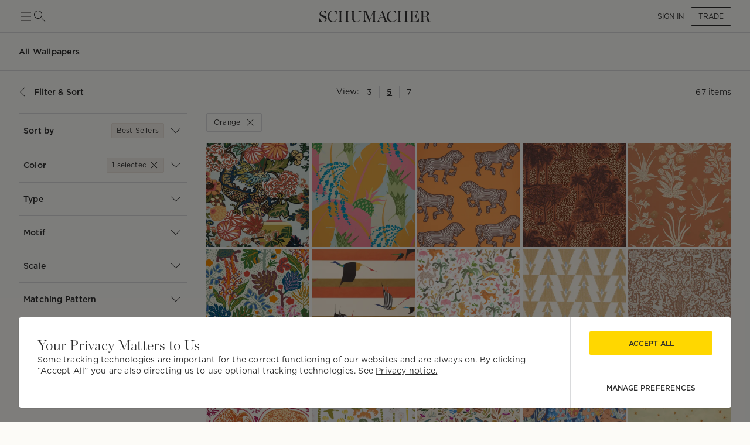

--- FILE ---
content_type: text/html; charset=utf-8
request_url: https://schumacher.com/catalog/1?attributeSlugs=color_orange&_sg=2&_rv=false&gridSize=md
body_size: 40511
content:
<!DOCTYPE html><html lang="en"><head><meta charSet="utf-8"/><meta name="viewport" content="width=device-width, initial-scale=1, maximum-scale=1"/><script type="application/ld+json">{
    "@context": "https://schema.org",
    "@type": "BreadcrumbList",
    "itemListElement": [
      {
        "@type": "ListItem",
        "position": 1,
        "item": {
          "@id": "https://schumacher.com",
          "name": "Home"
        }
      },{
        "@type": "ListItem",
        "position": 2,
        "item": {
          "@id": "https://schumacher.com/catalog/1",
          "name": "Wallpapers"
        }
      },{
        "@type": "ListItem",
        "position": 3,
        "item": {
          "@id": "https://schumacher.com/catalog/1?attributeSlug=color_orange",
          "name": "Orange"
        }
      }
     ]
  }</script><title>Wallpapers - Orange | Schumacher</title><meta name="robots" content="index,follow"/><meta name="description" content="Find a vast selection of Orange Wallpapers at Schumacher. Shop luxury to-the-trade textiles and furnishings for the interior design community."/><meta property="og:title" content="Schumacher -  Catalog"/><meta property="og:description" content="Find a vast selection of Orange Wallpapers at Schumacher. Shop luxury to-the-trade textiles and furnishings for the interior design community."/><meta property="og:url" content="https://schumacher.com/catalog/1?attributeSlugs=color_orange&amp;_sg=2&amp;_rv=false&amp;gridSize=md"/><meta property="og:site_name" content="Schumacher"/><link rel="canonical" href="https://schumacher.com/catalog/1?attributeSlugs=color_orange"/><link rel="preload" as="image" imageSrcSet="/static/icons/sm/ico-arrow_up.svg?w=16 1x, /static/icons/sm/ico-arrow_up.svg?w=32 2x"/><meta name="next-head-count" content="12"/><meta name="theme-color" content="#FFD700"/><link rel="shortcut icon" href="/favicon.ico"/><style data-emotion="css-global 0"></style><style data-emotion="css-global 66e76y">html{-webkit-font-smoothing:antialiased;-moz-osx-font-smoothing:grayscale;box-sizing:border-box;-webkit-text-size-adjust:100%;}*,*::before,*::after{box-sizing:inherit;}strong,b{font-weight:700;}body{margin:0;color:#2D2D2D;font-family:Gotham,Chronicle,sans-serif;font-weight:400;font-size:1rem;line-height:1.5;background-color:#FCFBF7;}@media print{body{background-color:#fff;}}body::backdrop{background-color:#FCFBF7;}</style><style data-emotion="css-global animation-wiooy9">@-webkit-keyframes animation-wiooy9{0%{-webkit-transform:translateX(-100%);-moz-transform:translateX(-100%);-ms-transform:translateX(-100%);transform:translateX(-100%);}50%{-webkit-transform:translateX(100%);-moz-transform:translateX(100%);-ms-transform:translateX(100%);transform:translateX(100%);}100%{-webkit-transform:translateX(100%);-moz-transform:translateX(100%);-ms-transform:translateX(100%);transform:translateX(100%);}}@keyframes animation-wiooy9{0%{-webkit-transform:translateX(-100%);-moz-transform:translateX(-100%);-ms-transform:translateX(-100%);transform:translateX(-100%);}50%{-webkit-transform:translateX(100%);-moz-transform:translateX(100%);-ms-transform:translateX(100%);transform:translateX(100%);}100%{-webkit-transform:translateX(100%);-moz-transform:translateX(100%);-ms-transform:translateX(100%);transform:translateX(100%);}}</style><style data-emotion="css mylvsb f9o6g3 2zqwuy 1a86szj 1yc00gz 4ttkw1 1xf4em6 1h6gj5f dx7jfr 1v2z18p 1v6t3ui l1ykld 1es0adu 1n2qg5a 1mzerio jj2ztu 1cqukb5 1l6c7y9 1rxa89c 1j9co8j 1mhduc2 1ixtqpx 4p693u 1hbpv7x 1cvbo81 1vnclga 1ve63tv aktr8j a98b4m ocpha ac3gh9 4g6ai3 x343hu 1fdxezt 1hkmdnt md0or0 14cm6zw o9ohpu eqiuzc 103csky ah9bj8 18l3ro5 7vl0i3 18dcnni 1j0bbz9 kcxyz4 bhsu1q 1j1xpai 3m4gol jvztyz 1i4vdba 95g4uk blfq1p 1x4jos1 1t02na0 znpl6r pt151d 17mjx8s 1qojw2s 13mweom 4mymo6">.css-mylvsb{width:100%;margin-left:auto;box-sizing:border-box;margin-right:auto;display:block;padding-left:16px;padding-right:16px;}@media (min-width:601px){.css-mylvsb{padding-left:24px;padding-right:24px;}}.css-f9o6g3{display:-webkit-box;display:-webkit-flex;display:-ms-flexbox;display:flex;-webkit-flex-direction:column;-ms-flex-direction:column;flex-direction:column;-webkit-box-pack:justify;-webkit-justify-content:space-between;justify-content:space-between;-webkit-flex-direction:row;-ms-flex-direction:row;flex-direction:row;-webkit-align-items:center;-webkit-box-align:center;-ms-flex-align:center;align-items:center;}.css-2zqwuy{display:-webkit-box;display:-webkit-flex;display:-ms-flexbox;display:flex;-webkit-flex-direction:column;-ms-flex-direction:column;flex-direction:column;-webkit-flex-direction:row;-ms-flex-direction:row;flex-direction:row;-webkit-column-gap:24px;column-gap:24px;-webkit-align-items:center;-webkit-box-align:center;-ms-flex-align:center;align-items:center;}.css-1a86szj{display:-webkit-inline-box;display:-webkit-inline-flex;display:-ms-inline-flexbox;display:inline-flex;-webkit-align-items:center;-webkit-box-align:center;-ms-flex-align:center;align-items:center;-webkit-box-pack:center;-ms-flex-pack:center;-webkit-justify-content:center;justify-content:center;position:relative;box-sizing:border-box;-webkit-tap-highlight-color:transparent;background-color:transparent;outline:0;border:0;margin:0;border-radius:0;padding:0;cursor:pointer;-webkit-user-select:none;-moz-user-select:none;-ms-user-select:none;user-select:none;vertical-align:middle;-moz-appearance:none;-webkit-appearance:none;-webkit-text-decoration:none;text-decoration:none;color:inherit;text-align:center;-webkit-flex:0 0 auto;-ms-flex:0 0 auto;flex:0 0 auto;font-size:1.5rem;padding:8px;border-radius:50%;overflow:visible;color:rgba(0, 0, 0, 0.54);-webkit-transition:background-color 150ms cubic-bezier(0.4, 0, 0.2, 1) 0ms;transition:background-color 150ms cubic-bezier(0.4, 0, 0.2, 1) 0ms;height:24px;width:24px;z-index:1;font-weight:normal;padding:0px;min-height:0;min-width:0;color:#2D2D2D;}.css-1a86szj::-moz-focus-inner{border-style:none;}.css-1a86szj.Mui-disabled{pointer-events:none;cursor:default;}@media print{.css-1a86szj{-webkit-print-color-adjust:exact;color-adjust:exact;}}.css-1a86szj.Mui-disabled{background-color:transparent;color:rgba(0, 0, 0, 0.26);}.css-1a86szj:hover{background-color:transparent;}.css-1yc00gz{-webkit-user-select:none;-moz-user-select:none;-ms-user-select:none;user-select:none;width:1em;height:1em;display:inline-block;-webkit-flex-shrink:0;-ms-flex-negative:0;flex-shrink:0;-webkit-transition:fill 200ms cubic-bezier(0.4, 0, 0.2, 1) 0ms;transition:fill 200ms cubic-bezier(0.4, 0, 0.2, 1) 0ms;font-size:1.5rem;font-size:24px;}.css-4ttkw1{display:-webkit-inline-box;display:-webkit-inline-flex;display:-ms-inline-flexbox;display:inline-flex;-webkit-align-items:center;-webkit-box-align:center;-ms-flex-align:center;align-items:center;-webkit-box-pack:center;-ms-flex-pack:center;-webkit-justify-content:center;justify-content:center;position:relative;box-sizing:border-box;-webkit-tap-highlight-color:transparent;background-color:transparent;outline:0;border:0;margin:0;border-radius:0;padding:0;cursor:pointer;-webkit-user-select:none;-moz-user-select:none;-ms-user-select:none;user-select:none;vertical-align:middle;-moz-appearance:none;-webkit-appearance:none;-webkit-text-decoration:none;text-decoration:none;color:inherit;text-align:center;-webkit-flex:0 0 auto;-ms-flex:0 0 auto;flex:0 0 auto;font-size:1.5rem;padding:8px;border-radius:50%;overflow:visible;color:rgba(0, 0, 0, 0.54);-webkit-transition:background-color 150ms cubic-bezier(0.4, 0, 0.2, 1) 0ms;transition:background-color 150ms cubic-bezier(0.4, 0, 0.2, 1) 0ms;height:24px;width:24px;}.css-4ttkw1::-moz-focus-inner{border-style:none;}.css-4ttkw1.Mui-disabled{pointer-events:none;cursor:default;}@media print{.css-4ttkw1{-webkit-print-color-adjust:exact;color-adjust:exact;}}.css-4ttkw1.Mui-disabled{background-color:transparent;color:rgba(0, 0, 0, 0.26);}.css-4ttkw1:hover{background-color:transparent;}.css-1xf4em6{cursor:pointer;width:0;}.css-1h6gj5f{display:-webkit-box;display:-webkit-flex;display:-ms-flexbox;display:flex;-webkit-flex-direction:column;-ms-flex-direction:column;flex-direction:column;-webkit-align-items:center;-webkit-box-align:center;-ms-flex-align:center;align-items:center;-webkit-flex-direction:row;-ms-flex-direction:row;flex-direction:row;-webkit-column-gap:16px;column-gap:16px;}.css-dx7jfr{display:-webkit-inline-box;display:-webkit-inline-flex;display:-ms-inline-flexbox;display:inline-flex;-webkit-align-items:center;-webkit-box-align:center;-ms-flex-align:center;align-items:center;-webkit-box-pack:center;-ms-flex-pack:center;-webkit-justify-content:center;justify-content:center;position:relative;box-sizing:border-box;-webkit-tap-highlight-color:transparent;background-color:transparent;outline:0;border:0;margin:0;border-radius:0;padding:0;cursor:pointer;-webkit-user-select:none;-moz-user-select:none;-ms-user-select:none;user-select:none;vertical-align:middle;-moz-appearance:none;-webkit-appearance:none;-webkit-text-decoration:none;text-decoration:none;color:inherit;font-family:Gotham,Chronicle,sans-serif;font-weight:500;font-size:0.875rem;line-height:1.75;text-transform:uppercase;min-width:64px;padding:6px 16px;border-radius:4px;-webkit-transition:background-color 250ms cubic-bezier(0.4, 0, 0.2, 1) 0ms,box-shadow 250ms cubic-bezier(0.4, 0, 0.2, 1) 0ms,border-color 250ms cubic-bezier(0.4, 0, 0.2, 1) 0ms,color 250ms cubic-bezier(0.4, 0, 0.2, 1) 0ms;transition:background-color 250ms cubic-bezier(0.4, 0, 0.2, 1) 0ms,box-shadow 250ms cubic-bezier(0.4, 0, 0.2, 1) 0ms,border-color 250ms cubic-bezier(0.4, 0, 0.2, 1) 0ms,color 250ms cubic-bezier(0.4, 0, 0.2, 1) 0ms;box-shadow:none;font-family:Gotham;border-radius:2px;font-weight:bold;color:#2D2D2D;height:40px;padding-left:12px;padding-right:12px;font-size:12px;font-weight:normal;text-transform:uppercase;}.css-dx7jfr::-moz-focus-inner{border-style:none;}.css-dx7jfr.Mui-disabled{pointer-events:none;cursor:default;}@media print{.css-dx7jfr{-webkit-print-color-adjust:exact;color-adjust:exact;}}.css-dx7jfr:hover{-webkit-text-decoration:none;text-decoration:none;background-color:rgba(45, 45, 45, 0.04);}@media (hover: none){.css-dx7jfr:hover{background-color:transparent;}}.css-dx7jfr.Mui-disabled{color:rgba(0, 0, 0, 0.26);}.css-dx7jfr:hover{box-shadow:none;}.css-dx7jfr.Mui-focusVisible{box-shadow:none;}.css-dx7jfr:active{box-shadow:none;}.css-dx7jfr.Mui-disabled{box-shadow:none;}.css-dx7jfr.Mui-disabled{color:#969798;}@media (min-width:801px){.css-dx7jfr{font-size:12px;height:32px;}}.css-1v2z18p{display:-webkit-inline-box;display:-webkit-inline-flex;display:-ms-inline-flexbox;display:inline-flex;-webkit-align-items:center;-webkit-box-align:center;-ms-flex-align:center;align-items:center;-webkit-box-pack:center;-ms-flex-pack:center;-webkit-justify-content:center;justify-content:center;position:relative;box-sizing:border-box;-webkit-tap-highlight-color:transparent;background-color:transparent;outline:0;border:0;margin:0;border-radius:0;padding:0;cursor:pointer;-webkit-user-select:none;-moz-user-select:none;-ms-user-select:none;user-select:none;vertical-align:middle;-moz-appearance:none;-webkit-appearance:none;-webkit-text-decoration:none;text-decoration:none;color:inherit;font-family:Gotham,Chronicle,sans-serif;font-weight:500;font-size:0.8125rem;line-height:1.75;text-transform:uppercase;min-width:64px;padding:3px 9px;border-radius:4px;-webkit-transition:background-color 250ms cubic-bezier(0.4, 0, 0.2, 1) 0ms,box-shadow 250ms cubic-bezier(0.4, 0, 0.2, 1) 0ms,border-color 250ms cubic-bezier(0.4, 0, 0.2, 1) 0ms,color 250ms cubic-bezier(0.4, 0, 0.2, 1) 0ms;transition:background-color 250ms cubic-bezier(0.4, 0, 0.2, 1) 0ms,box-shadow 250ms cubic-bezier(0.4, 0, 0.2, 1) 0ms,border-color 250ms cubic-bezier(0.4, 0, 0.2, 1) 0ms,color 250ms cubic-bezier(0.4, 0, 0.2, 1) 0ms;border:1px solid rgba(255, 215, 0, 0.5);color:#FFD700;box-shadow:none;font-family:Gotham;border-radius:2px;font-weight:bold;border-color:#2D2D2D;color:#2D2D2D;height:40px;padding-left:12px;padding-right:12px;font-size:12px;font-weight:normal;}.css-1v2z18p::-moz-focus-inner{border-style:none;}.css-1v2z18p.Mui-disabled{pointer-events:none;cursor:default;}@media print{.css-1v2z18p{-webkit-print-color-adjust:exact;color-adjust:exact;}}.css-1v2z18p:hover{-webkit-text-decoration:none;text-decoration:none;background-color:rgba(255, 215, 0, 0.04);border:1px solid #FFD700;}@media (hover: none){.css-1v2z18p:hover{background-color:transparent;}}.css-1v2z18p.Mui-disabled{color:rgba(0, 0, 0, 0.26);border:1px solid rgba(0, 0, 0, 0.12);}.css-1v2z18p:hover{box-shadow:none;}.css-1v2z18p.Mui-focusVisible{box-shadow:none;}.css-1v2z18p:active{box-shadow:none;}.css-1v2z18p.Mui-disabled{box-shadow:none;}.css-1v2z18p:hover{background-color:#F2F3F4;border-color:#2D2D2D;}.css-1v2z18p.Mui-disabled{border-color:#D9DADC;color:#969798;}@media (min-width:801px){.css-1v2z18p{font-size:12px;height:32px;}}.css-1v6t3ui{margin-top:56px;padding-bottom:40px;background-color:#FCFBF7;}.css-l1ykld{position:-webkit-sticky;position:sticky;top:56px;background-color:#FCFBF7;z-index:1300;height:65px;display:-webkit-box;display:-webkit-flex;display:-ms-flexbox;display:flex;-webkit-align-items:flex-start;-webkit-box-align:flex-start;-ms-flex-align:flex-start;align-items:flex-start;border-bottom:1px solid;border-color:#D9DADC;}@media (min-width:801px){.css-l1ykld{padding-left:32px;padding-right:32px;}}@media (max-width:1024.95px){.css-l1ykld{padding-left:24px;padding-right:24px;}}@media (max-width:600.95px){.css-l1ykld{padding-left:16px;padding-right:16px;}}.css-1es0adu{margin:0;font-size:12px;line-height:1.35;letter-spacing:0.015em;font-family:Gotham;font-weight:700;-webkit-align-self:center;-ms-flex-item-align:center;align-self:center;font-style:normal;}@media (min-width:801px){.css-1es0adu{font-size:14px;line-height:1.4;letter-spacing:0.015em;font-family:Gotham;}}@media (min-width:1025px){.css-1es0adu{font-size:14px;line-height:1.4;letter-spacing:0.015em;font-family:Gotham;}}.css-1n2qg5a{position:-webkit-sticky;position:sticky;top:121px;z-index:1299;background-color:#FCFBF7;display:-webkit-box;display:-webkit-flex;display:-ms-flexbox;display:flex;-webkit-box-pack:justify;-webkit-justify-content:space-between;justify-content:space-between;-webkit-align-items:center;-webkit-box-align:center;-ms-flex-align:center;align-items:center;padding-top:16px;padding-bottom:16px;margin-top:8px;margin-bottom:8px;border-bottom:none;border-color:#D9DADC;}@media (min-width:801px){.css-1n2qg5a{padding-left:32px;padding-right:32px;}}@media (max-width:1024.95px){.css-1n2qg5a{padding-left:24px;padding-right:24px;}}@media (max-width:600.95px){.css-1n2qg5a{padding-left:16px;padding-right:16px;}}.css-1mzerio{display:-webkit-box;display:-webkit-flex;display:-ms-flexbox;display:flex;-webkit-flex-direction:row;-ms-flex-direction:row;flex-direction:row;}.css-1mzerio>:not(style):not(style){margin:0;}.css-1mzerio>:not(style)~:not(style){margin-left:8px;}.css-jj2ztu{display:-webkit-box;display:-webkit-flex;display:-ms-flexbox;display:flex;-webkit-flex-direction:row;-ms-flex-direction:row;flex-direction:row;}.css-jj2ztu>:not(style):not(style){margin:0;}.css-jj2ztu>:not(style)~:not(style){margin-left:16px;}.css-1cqukb5{display:-webkit-inline-box;display:-webkit-inline-flex;display:-ms-inline-flexbox;display:inline-flex;-webkit-align-items:center;-webkit-box-align:center;-ms-flex-align:center;align-items:center;-webkit-box-pack:center;-ms-flex-pack:center;-webkit-justify-content:center;justify-content:center;position:relative;box-sizing:border-box;-webkit-tap-highlight-color:transparent;background-color:transparent;outline:0;border:0;margin:0;border-radius:0;padding:0;cursor:pointer;-webkit-user-select:none;-moz-user-select:none;-ms-user-select:none;user-select:none;vertical-align:middle;-moz-appearance:none;-webkit-appearance:none;-webkit-text-decoration:none;text-decoration:none;color:inherit;font-family:Gotham,Chronicle,sans-serif;font-weight:500;font-size:0.875rem;line-height:1.75;text-transform:uppercase;min-width:64px;padding:6px 8px;border-radius:4px;-webkit-transition:background-color 250ms cubic-bezier(0.4, 0, 0.2, 1) 0ms,box-shadow 250ms cubic-bezier(0.4, 0, 0.2, 1) 0ms,border-color 250ms cubic-bezier(0.4, 0, 0.2, 1) 0ms,color 250ms cubic-bezier(0.4, 0, 0.2, 1) 0ms;transition:background-color 250ms cubic-bezier(0.4, 0, 0.2, 1) 0ms,box-shadow 250ms cubic-bezier(0.4, 0, 0.2, 1) 0ms,border-color 250ms cubic-bezier(0.4, 0, 0.2, 1) 0ms,color 250ms cubic-bezier(0.4, 0, 0.2, 1) 0ms;color:#FFD700;box-shadow:none;font-family:Gotham;border-radius:2px;font-weight:bold;color:#2D2D2D;height:40px;padding-left:12px;padding-right:12px;font-size:12px;text-transform:inherit;padding:0px;height:100%;}.css-1cqukb5::-moz-focus-inner{border-style:none;}.css-1cqukb5.Mui-disabled{pointer-events:none;cursor:default;}@media print{.css-1cqukb5{-webkit-print-color-adjust:exact;color-adjust:exact;}}.css-1cqukb5:hover{-webkit-text-decoration:none;text-decoration:none;background-color:rgba(255, 215, 0, 0.04);}@media (hover: none){.css-1cqukb5:hover{background-color:transparent;}}.css-1cqukb5.Mui-disabled{color:rgba(0, 0, 0, 0.26);}.css-1cqukb5:hover{box-shadow:none;}.css-1cqukb5.Mui-focusVisible{box-shadow:none;}.css-1cqukb5:active{box-shadow:none;}.css-1cqukb5.Mui-disabled{box-shadow:none;}.css-1cqukb5.Mui-disabled{color:#969798;}@media (min-width:801px){.css-1cqukb5{font-size:12px;}}.css-1cqukb5:hover{background-color:transparent;}.css-1l6c7y9{display:inherit;margin-right:8px;margin-left:-4px;}.css-1l6c7y9>*:nth-of-type(1){font-size:20px;}.css-1rxa89c{position:relative;display:-webkit-inline-box;display:-webkit-inline-flex;display:-ms-inline-flexbox;display:inline-flex;vertical-align:middle;-webkit-flex-shrink:0;-ms-flex-negative:0;flex-shrink:0;}.css-1rxa89c .MuiBadge-badge{min-width:6px;height:6px;top:2px;}.css-1j9co8j{display:-webkit-box;display:-webkit-flex;display:-ms-flexbox;display:flex;-webkit-flex-direction:row;-ms-flex-direction:row;flex-direction:row;-webkit-box-flex-wrap:wrap;-webkit-flex-wrap:wrap;-ms-flex-wrap:wrap;flex-wrap:wrap;-webkit-box-pack:center;-ms-flex-pack:center;-webkit-justify-content:center;justify-content:center;-webkit-align-content:center;-ms-flex-line-pack:center;align-content:center;-webkit-align-items:center;-webkit-box-align:center;-ms-flex-align:center;align-items:center;position:absolute;box-sizing:border-box;font-family:Gotham,Chronicle,sans-serif;font-weight:500;font-size:0.75rem;min-width:20px;line-height:1;padding:0 6px;height:20px;border-radius:10px;z-index:1;-webkit-transition:-webkit-transform 225ms cubic-bezier(0.4, 0, 0.2, 1) 0ms;transition:transform 225ms cubic-bezier(0.4, 0, 0.2, 1) 0ms;background-color:#FFD700;color:#2D2D2D;border-radius:4px;height:8px;min-width:8px;padding:0;top:0;right:0;-webkit-transform:scale(1) translate(50%, -50%);-moz-transform:scale(1) translate(50%, -50%);-ms-transform:scale(1) translate(50%, -50%);transform:scale(1) translate(50%, -50%);transform-origin:100% 0%;}.css-1j9co8j.MuiBadge-invisible{-webkit-transform:scale(0) translate(50%, -50%);-moz-transform:scale(0) translate(50%, -50%);-ms-transform:scale(0) translate(50%, -50%);transform:scale(0) translate(50%, -50%);}.css-1mhduc2{margin:0;font-size:12px;line-height:1.35;letter-spacing:0.015em;font-family:Gotham;font-weight:700;}@media (min-width:801px){.css-1mhduc2{font-size:14px;line-height:1.4;letter-spacing:0.015em;font-family:Gotham;}}@media (min-width:1025px){.css-1mhduc2{font-size:14px;line-height:1.4;letter-spacing:0.015em;font-family:Gotham;}}.css-1ixtqpx{display:-webkit-box;display:-webkit-flex;display:-ms-flexbox;display:flex;-webkit-box-pack:center;-ms-flex-pack:center;-webkit-justify-content:center;justify-content:center;position:absolute;z-index:-1;width:100%;}@media (min-width:801px){.css-1ixtqpx{width:calc(100% - 64px);}}@media (max-width:1024.95px){.css-1ixtqpx{width:calc(100% - 48px);}}@media (max-width:600.95px){.css-1ixtqpx{width:calc(100% - 32px);}}.css-4p693u{display:-webkit-box;display:-webkit-flex;display:-ms-flexbox;display:flex;-webkit-flex-direction:row;-ms-flex-direction:row;flex-direction:row;-webkit-align-items:center;-webkit-box-align:center;-ms-flex-align:center;align-items:center;-webkit-box-pack:center;-ms-flex-pack:center;-webkit-justify-content:center;justify-content:center;position:relative;}.css-4p693u>:not(style):not(style){margin:0;}.css-4p693u>:not(style)~:not(style){margin-left:8px;}@media (min-width:0px){.css-4p693u>*:nth-child(4){display:none;}}@media (min-width:1025px){.css-4p693u>*:nth-child(4){display:block;}.css-4p693u>*:nth-child(6){display:none;}}.css-1hbpv7x{margin:0;font-size:12px;line-height:1.35;letter-spacing:0.015em;font-family:Gotham;font-weight:normal;padding-left:4px;padding-right:4px;cursor:pointer;-webkit-text-decoration:none;text-decoration:none;text-underline-offset:4px;}@media (min-width:801px){.css-1hbpv7x{font-size:14px;line-height:1.4;letter-spacing:0.015em;font-family:Gotham;}}@media (min-width:1025px){.css-1hbpv7x{font-size:14px;line-height:1.4;letter-spacing:0.015em;font-family:Gotham;}}.css-1cvbo81{margin:0;-webkit-flex-shrink:0;-ms-flex-negative:0;flex-shrink:0;border-width:0;border-style:solid;border-color:#D9DADC;border-bottom-width:0;height:100%;border-right-width:thin;width:1px;height:20px;}@media (max-width:600.95px){.css-1cvbo81{height:16px;}}.css-1vnclga{margin:0;font-size:12px;line-height:1.35;letter-spacing:0.015em;font-family:Gotham;font-weight:700;padding-left:4px;padding-right:4px;cursor:pointer;-webkit-text-decoration:underline;text-decoration:underline;text-underline-offset:4px;}@media (min-width:801px){.css-1vnclga{font-size:14px;line-height:1.4;letter-spacing:0.015em;font-family:Gotham;}}@media (min-width:1025px){.css-1vnclga{font-size:14px;line-height:1.4;letter-spacing:0.015em;font-family:Gotham;}}.css-1ve63tv{margin:0;font-size:12px;line-height:1.35;letter-spacing:0.015em;font-family:Gotham;font-weight:normal;min-width:80px;text-align:right;}@media (min-width:801px){.css-1ve63tv{font-size:14px;line-height:1.4;letter-spacing:0.015em;font-family:Gotham;}}@media (min-width:1025px){.css-1ve63tv{font-size:14px;line-height:1.4;letter-spacing:0.015em;font-family:Gotham;}}.css-aktr8j{display:-webkit-box;display:-webkit-flex;display:-ms-flexbox;display:flex;-webkit-flex-direction:row;-ms-flex-direction:row;flex-direction:row;}@media (min-width:801px){.css-aktr8j{padding-right:32px;}}@media (max-width:1024.95px){.css-aktr8j{padding-right:24px;padding-left:24px;}}@media (max-width:600.95px){.css-aktr8j{padding-right:16px;padding-left:16px;}}.css-a98b4m{-webkit-flex:0 0 auto;-ms-flex:0 0 auto;flex:0 0 auto;width:320px;-webkit-flex-shrink:0;-ms-flex-negative:0;flex-shrink:0;}.css-a98b4m .MuiDrawer-paper{position:-webkit-sticky;position:sticky;top:177px;overflow-y:auto;max-height:calc(100vh - 177px);width:320px;box-sizing:border-box;background-color:#FCFBF7;border-right:0;}.css-a98b4m .MuiDrawer-paper::-webkit-scrollbar{display:none;}.css-ocpha{background-color:#FFFFFF;color:#2D2D2D;-webkit-transition:box-shadow 300ms cubic-bezier(0.4, 0, 0.2, 1) 0ms;transition:box-shadow 300ms cubic-bezier(0.4, 0, 0.2, 1) 0ms;box-shadow:none;overflow-y:auto;display:-webkit-box;display:-webkit-flex;display:-ms-flexbox;display:flex;-webkit-flex-direction:column;-ms-flex-direction:column;flex-direction:column;height:100%;-webkit-flex:1 0 auto;-ms-flex:1 0 auto;flex:1 0 auto;z-index:1200;-webkit-overflow-scrolling:touch;position:fixed;top:0;outline:0;left:0;border-right:1px solid #D9DADC;}.css-ac3gh9{display:-webkit-box;display:-webkit-flex;display:-ms-flexbox;display:flex;-webkit-flex-direction:column;-ms-flex-direction:column;flex-direction:column;margin-left:32px;border-bottom:1px solid;border-top:1px solid;border-color:#D9DADC;}.css-4g6ai3{cursor:pointer;}.css-x343hu{display:-webkit-box;display:-webkit-flex;display:-ms-flexbox;display:flex;-webkit-align-items:center;-webkit-box-align:center;-ms-flex-align:center;align-items:center;padding:16px 8px;opacity:1;}.css-1fdxezt{margin:0;font-size:12px;line-height:1.35;letter-spacing:0.015em;font-family:Gotham;font-weight:normal;margin-right:8px;padding:4px 8px;background-color:#F2EEE7;border-radius:2px;border:1px solid;border-color:#E9E2D9;}@media (min-width:801px){.css-1fdxezt{font-size:12px;line-height:1.35;letter-spacing:0.015em;font-family:Gotham;}}@media (min-width:1025px){.css-1fdxezt{font-size:12px;line-height:1.35;letter-spacing:0.015em;font-family:Gotham;}}.css-1hkmdnt{cursor:pointer;opacity:1;}.css-md0or0{position:-webkit-sticky;position:sticky;top:0;background-color:#FCFBF7;z-index:1300;}.css-14cm6zw{display:-webkit-box;display:-webkit-flex;display:-ms-flexbox;display:flex;border-top:1px solid;border-color:#D9DADC;-webkit-align-items:center;-webkit-box-align:center;-ms-flex-align:center;align-items:center;padding:16px 8px;}.css-o9ohpu{display:-webkit-box;display:-webkit-flex;display:-ms-flexbox;display:flex;-webkit-flex-direction:row;-ms-flex-direction:row;flex-direction:row;padding:4px 8px;background-color:#F2EEE7;margin-right:8px;border:1px solid;border-color:#E9E2D9;border-radius:2px;}.css-o9ohpu>:not(style):not(style){margin:0;}.css-o9ohpu>:not(style)~:not(style){margin-left:4px;}.css-eqiuzc{margin:0;font-size:12px;line-height:1.35;letter-spacing:0.015em;font-family:Gotham;font-weight:normal;}@media (min-width:801px){.css-eqiuzc{font-size:12px;line-height:1.35;letter-spacing:0.015em;font-family:Gotham;}}@media (min-width:1025px){.css-eqiuzc{font-size:12px;line-height:1.35;letter-spacing:0.015em;font-family:Gotham;}}.css-103csky{-webkit-user-select:none;-moz-user-select:none;-ms-user-select:none;user-select:none;width:1em;height:1em;display:inline-block;-webkit-flex-shrink:0;-ms-flex-negative:0;flex-shrink:0;-webkit-transition:fill 200ms cubic-bezier(0.4, 0, 0.2, 1) 0ms;transition:fill 200ms cubic-bezier(0.4, 0, 0.2, 1) 0ms;font-size:1.5rem;font-size:16px;}@media (min-width:801px){.css-ah9bj8{padding-right:32px;}}@media (max-width:1024.95px){.css-ah9bj8{padding-right:0px;}}.css-18l3ro5{-webkit-box-flex:1;-webkit-flex-grow:1;-ms-flex-positive:1;flex-grow:1;-webkit-transition:margin 195ms cubic-bezier(0.4, 0, 0.6, 1) 0ms;transition:margin 195ms cubic-bezier(0.4, 0, 0.6, 1) 0ms;}@media (min-width:801px){.css-18l3ro5{margin-left:-320px;}}@media (max-width:1024.95px){.css-18l3ro5{margin-left:0;}}.css-7vl0i3{display:-webkit-box;display:-webkit-flex;display:-ms-flexbox;display:flex;-webkit-align-items:center;-webkit-box-align:center;-ms-flex-align:center;align-items:center;-webkit-column-gap:16px;column-gap:16px;margin-bottom:20px;row-gap:16px;-webkit-box-flex-wrap:wrap;-webkit-flex-wrap:wrap;-ms-flex-wrap:wrap;flex-wrap:wrap;}.css-18dcnni{display:-webkit-inline-box;display:-webkit-inline-flex;display:-ms-inline-flexbox;display:inline-flex;-webkit-align-items:center;-webkit-box-align:center;-ms-flex-align:center;align-items:center;-webkit-box-pack:center;-ms-flex-pack:center;-webkit-justify-content:center;justify-content:center;position:relative;box-sizing:border-box;-webkit-tap-highlight-color:transparent;background-color:transparent;outline:0;border:0;margin:0;border-radius:0;padding:0;cursor:pointer;-webkit-user-select:none;-moz-user-select:none;-ms-user-select:none;user-select:none;vertical-align:middle;-moz-appearance:none;-webkit-appearance:none;-webkit-text-decoration:none;text-decoration:none;color:inherit;font-family:Gotham,Chronicle,sans-serif;font-weight:500;font-size:0.8125rem;line-height:1.75;text-transform:uppercase;min-width:64px;padding:3px 9px;border-radius:4px;-webkit-transition:background-color 250ms cubic-bezier(0.4, 0, 0.2, 1) 0ms,box-shadow 250ms cubic-bezier(0.4, 0, 0.2, 1) 0ms,border-color 250ms cubic-bezier(0.4, 0, 0.2, 1) 0ms,color 250ms cubic-bezier(0.4, 0, 0.2, 1) 0ms;transition:background-color 250ms cubic-bezier(0.4, 0, 0.2, 1) 0ms,box-shadow 250ms cubic-bezier(0.4, 0, 0.2, 1) 0ms,border-color 250ms cubic-bezier(0.4, 0, 0.2, 1) 0ms,color 250ms cubic-bezier(0.4, 0, 0.2, 1) 0ms;border:1px solid rgba(255, 215, 0, 0.5);color:#FFD700;box-shadow:none;font-family:Gotham;border-radius:2px;font-weight:bold;border-color:#2D2D2D;color:#2D2D2D;height:40px;padding-left:12px;padding-right:12px;font-size:12px;border:1px solid;border-color:#D9DADC;}.css-18dcnni::-moz-focus-inner{border-style:none;}.css-18dcnni.Mui-disabled{pointer-events:none;cursor:default;}@media print{.css-18dcnni{-webkit-print-color-adjust:exact;color-adjust:exact;}}.css-18dcnni:hover{-webkit-text-decoration:none;text-decoration:none;background-color:rgba(255, 215, 0, 0.04);border:1px solid #FFD700;}@media (hover: none){.css-18dcnni:hover{background-color:transparent;}}.css-18dcnni.Mui-disabled{color:rgba(0, 0, 0, 0.26);border:1px solid rgba(0, 0, 0, 0.12);}.css-18dcnni:hover{box-shadow:none;}.css-18dcnni.Mui-focusVisible{box-shadow:none;}.css-18dcnni:active{box-shadow:none;}.css-18dcnni.Mui-disabled{box-shadow:none;}.css-18dcnni:hover{background-color:#F2F3F4;border-color:#2D2D2D;}.css-18dcnni.Mui-disabled{border-color:#D9DADC;color:#969798;}@media (min-width:801px){.css-18dcnni{font-size:12px;height:32px;}}.css-18dcnni:hover{border:1px solid;border-color:#D9DADC;background-color:transparent;}.css-1j0bbz9{margin:0;font-size:12px;line-height:1.35;letter-spacing:0.015em;font-family:Gotham;font-weight:normal;text-transform:capitalize;}@media (min-width:801px){.css-1j0bbz9{font-size:12px;line-height:1.35;letter-spacing:0.015em;font-family:Gotham;}}@media (min-width:1025px){.css-1j0bbz9{font-size:12px;line-height:1.35;letter-spacing:0.015em;font-family:Gotham;}}.css-kcxyz4{display:inherit;margin-right:-2px;margin-left:8px;}.css-kcxyz4>*:nth-of-type(1){font-size:18px;}.css-bhsu1q{box-sizing:border-box;display:-webkit-box;display:-webkit-flex;display:-ms-flexbox;display:flex;-webkit-box-flex-wrap:wrap;-webkit-flex-wrap:wrap;-ms-flex-wrap:wrap;flex-wrap:wrap;width:100%;-webkit-flex-direction:row;-ms-flex-direction:row;flex-direction:row;margin-top:-4px;width:calc(100% + 4px);margin-left:-4px;overflow:hidden;}.css-bhsu1q>.MuiGrid-item{padding-top:4px;}.css-bhsu1q>.MuiGrid-item{padding-left:4px;}.css-1j1xpai{box-sizing:border-box;margin:0;-webkit-flex-direction:row;-ms-flex-direction:row;flex-direction:row;-webkit-flex-basis:50%;-ms-flex-preferred-size:50%;flex-basis:50%;-webkit-box-flex:0;-webkit-flex-grow:0;-ms-flex-positive:0;flex-grow:0;max-width:50%;}@media (min-width:601px){.css-1j1xpai{-webkit-flex-basis:25%;-ms-flex-preferred-size:25%;flex-basis:25%;-webkit-box-flex:0;-webkit-flex-grow:0;-ms-flex-positive:0;flex-grow:0;max-width:25%;}}@media (min-width:801px){.css-1j1xpai{-webkit-flex-basis:20%;-ms-flex-preferred-size:20%;flex-basis:20%;-webkit-box-flex:0;-webkit-flex-grow:0;-ms-flex-positive:0;flex-grow:0;max-width:20%;}}@media (min-width:1025px){.css-1j1xpai{-webkit-flex-basis:20%;-ms-flex-preferred-size:20%;flex-basis:20%;-webkit-box-flex:0;-webkit-flex-grow:0;-ms-flex-positive:0;flex-grow:0;max-width:20%;}}@media (min-width:1281px){.css-1j1xpai{-webkit-flex-basis:16.666667%;-ms-flex-preferred-size:16.666667%;flex-basis:16.666667%;-webkit-box-flex:0;-webkit-flex-grow:0;-ms-flex-positive:0;flex-grow:0;max-width:16.666667%;}}.css-3m4gol{display:block;background-color:rgba(45, 45, 45, 0.11);height:1.2em;position:relative;overflow:hidden;-webkit-mask-image:-webkit-radial-gradient(white, black);padding-top:100%;}.css-3m4gol::after{-webkit-animation:animation-wiooy9 2s linear 0.5s infinite;animation:animation-wiooy9 2s linear 0.5s infinite;background:linear-gradient(
          90deg,
          transparent,
          rgba(0, 0, 0, 0.04),
          transparent
        );content:'';position:absolute;-webkit-transform:translateX(-100%);-moz-transform:translateX(-100%);-ms-transform:translateX(-100%);transform:translateX(-100%);bottom:0;left:0;right:0;top:0;}@media (min-width:601px){.css-jvztyz{padding-left:24px;padding-right:24px;}}@media (min-width:801px){.css-jvztyz{padding-left:32px;padding-right:32px;}}@media (min-width:1025px){.css-jvztyz{padding-left:32px;padding-right:32px;}}@media (min-width:1281px){.css-jvztyz{padding-left:32px;padding-right:32px;}}@media (min-width:1025px){.css-1i4vdba{padding:16px 32px;}}@media (max-width:1024.95px){.css-1i4vdba{padding:16px 24px;}}.css-95g4uk{display:-webkit-box;display:-webkit-flex;display:-ms-flexbox;display:flex;-webkit-flex-direction:row;-ms-flex-direction:row;flex-direction:row;-webkit-box-pack:justify;-webkit-justify-content:space-between;justify-content:space-between;-webkit-align-items:center;-webkit-box-align:center;-ms-flex-align:center;align-items:center;}.css-blfq1p{display:-webkit-box;display:-webkit-flex;display:-ms-flexbox;display:flex;-webkit-flex-direction:row;-ms-flex-direction:row;flex-direction:row;-webkit-align-items:center;-webkit-box-align:center;-ms-flex-align:center;align-items:center;-webkit-box-pack:center;-ms-flex-pack:center;-webkit-justify-content:center;justify-content:center;}.css-blfq1p>:not(style):not(style){margin:0;}.css-blfq1p>:not(style)~:not(style){margin-left:16px;}@media (min-width:801px){.css-blfq1p{padding-left:0px;padding-right:0px;}}@media (min-width:1025px){.css-blfq1p{padding-left:0px;padding-right:0px;}}@media (min-width:1281px){.css-blfq1p{padding-left:0px;padding-right:0px;}}.css-1x4jos1{display:-webkit-box;display:-webkit-flex;display:-ms-flexbox;display:flex;-webkit-flex-direction:row;-ms-flex-direction:row;flex-direction:row;-webkit-align-items:center;-webkit-box-align:center;-ms-flex-align:center;align-items:center;}.css-1x4jos1>:not(style):not(style){margin:0;}.css-1x4jos1>:not(style)~:not(style){margin-left:16px;}.css-1t02na0{display:-webkit-inline-box;display:-webkit-inline-flex;display:-ms-inline-flexbox;display:inline-flex;-webkit-align-items:center;-webkit-box-align:center;-ms-flex-align:center;align-items:center;-webkit-box-pack:center;-ms-flex-pack:center;-webkit-justify-content:center;justify-content:center;position:relative;box-sizing:border-box;-webkit-tap-highlight-color:transparent;background-color:transparent;outline:0;border:0;margin:0;border-radius:0;padding:0;cursor:pointer;-webkit-user-select:none;-moz-user-select:none;-ms-user-select:none;user-select:none;vertical-align:middle;-moz-appearance:none;-webkit-appearance:none;-webkit-text-decoration:none;text-decoration:none;color:inherit;text-align:center;-webkit-flex:0 0 auto;-ms-flex:0 0 auto;flex:0 0 auto;font-size:1.5rem;padding:8px;border-radius:50%;overflow:visible;color:rgba(0, 0, 0, 0.54);-webkit-transition:background-color 150ms cubic-bezier(0.4, 0, 0.2, 1) 0ms;transition:background-color 150ms cubic-bezier(0.4, 0, 0.2, 1) 0ms;padding:5px;font-size:1.125rem;height:32px;width:32px;color:#2D2D2D;border:1px solid #2D2D2D;}.css-1t02na0::-moz-focus-inner{border-style:none;}.css-1t02na0.Mui-disabled{pointer-events:none;cursor:default;}@media print{.css-1t02na0{-webkit-print-color-adjust:exact;color-adjust:exact;}}.css-1t02na0:hover{background-color:rgba(0, 0, 0, 0.04);}@media (hover: none){.css-1t02na0:hover{background-color:transparent;}}.css-1t02na0.Mui-disabled{background-color:transparent;color:rgba(0, 0, 0, 0.26);}.css-1t02na0:hover{background-color:#F2F3F4;}.css-1t02na0.Mui-disabled{border:1px solid #D9DADC;}.css-znpl6r{display:-webkit-inline-box;display:-webkit-inline-flex;display:-ms-inline-flexbox;display:inline-flex;-webkit-align-items:center;-webkit-box-align:center;-ms-flex-align:center;align-items:center;-webkit-box-pack:center;-ms-flex-pack:center;-webkit-justify-content:center;justify-content:center;position:relative;box-sizing:border-box;-webkit-tap-highlight-color:transparent;background-color:transparent;outline:0;border:0;margin:0;border-radius:0;padding:0;cursor:pointer;-webkit-user-select:none;-moz-user-select:none;-ms-user-select:none;user-select:none;vertical-align:middle;-moz-appearance:none;-webkit-appearance:none;-webkit-text-decoration:none;text-decoration:none;color:inherit;font-family:Gotham,Chronicle,sans-serif;font-weight:500;font-size:0.875rem;line-height:1.75;text-transform:uppercase;min-width:64px;padding:6px 8px;border-radius:4px;-webkit-transition:background-color 250ms cubic-bezier(0.4, 0, 0.2, 1) 0ms,box-shadow 250ms cubic-bezier(0.4, 0, 0.2, 1) 0ms,border-color 250ms cubic-bezier(0.4, 0, 0.2, 1) 0ms,color 250ms cubic-bezier(0.4, 0, 0.2, 1) 0ms;transition:background-color 250ms cubic-bezier(0.4, 0, 0.2, 1) 0ms,box-shadow 250ms cubic-bezier(0.4, 0, 0.2, 1) 0ms,border-color 250ms cubic-bezier(0.4, 0, 0.2, 1) 0ms,color 250ms cubic-bezier(0.4, 0, 0.2, 1) 0ms;color:#FFD700;box-shadow:none;font-family:Gotham;border-radius:2px;font-weight:bold;color:#2D2D2D;height:40px;padding-left:12px;padding-right:12px;font-size:12px;font-weight:700;padding:0px;}.css-znpl6r::-moz-focus-inner{border-style:none;}.css-znpl6r.Mui-disabled{pointer-events:none;cursor:default;}@media print{.css-znpl6r{-webkit-print-color-adjust:exact;color-adjust:exact;}}.css-znpl6r:hover{-webkit-text-decoration:none;text-decoration:none;background-color:rgba(255, 215, 0, 0.04);}@media (hover: none){.css-znpl6r:hover{background-color:transparent;}}.css-znpl6r.Mui-disabled{color:rgba(0, 0, 0, 0.26);}.css-znpl6r:hover{box-shadow:none;}.css-znpl6r.Mui-focusVisible{box-shadow:none;}.css-znpl6r:active{box-shadow:none;}.css-znpl6r.Mui-disabled{box-shadow:none;}.css-znpl6r.Mui-disabled{color:#969798;}@media (min-width:801px){.css-znpl6r{font-size:12px;}}.css-pt151d{display:inherit;margin-right:-4px;margin-left:8px;}.css-pt151d>*:nth-of-type(1){font-size:20px;}.css-17mjx8s{box-sizing:border-box;display:-webkit-box;display:-webkit-flex;display:-ms-flexbox;display:flex;-webkit-box-flex-wrap:wrap;-webkit-flex-wrap:wrap;-ms-flex-wrap:wrap;flex-wrap:wrap;width:100%;-webkit-flex-direction:row;-ms-flex-direction:row;flex-direction:row;-webkit-box-pack:center;-ms-flex-pack:center;-webkit-justify-content:center;justify-content:center;-webkit-align-items:center;-webkit-box-align:center;-ms-flex-align:center;align-items:center;}@media (min-width:801px){.css-17mjx8s{border-top:1px solid #D9DADC;}}@media (min-width:801px) and (max-width:800.95px){.css-17mjx8s{border-top:1px solid #D9DADC;}}.css-1qojw2s{box-sizing:border-box;margin:0;-webkit-flex-direction:row;-ms-flex-direction:row;flex-direction:row;-webkit-flex-basis:100%;-ms-flex-preferred-size:100%;flex-basis:100%;-webkit-box-flex:0;-webkit-flex-grow:0;-ms-flex-positive:0;flex-grow:0;max-width:100%;display:-webkit-box;display:-webkit-flex;display:-ms-flexbox;display:flex;-webkit-flex-direction:row;-ms-flex-direction:row;flex-direction:row;-webkit-align-items:center;-webkit-box-align:center;-ms-flex-align:center;align-items:center;-webkit-box-pack:center;-ms-flex-pack:center;-webkit-justify-content:center;justify-content:center;gap:16px;padding:16px 0px;}@media (min-width:601px){.css-1qojw2s{-webkit-flex-basis:100%;-ms-flex-preferred-size:100%;flex-basis:100%;-webkit-box-flex:0;-webkit-flex-grow:0;-ms-flex-positive:0;flex-grow:0;max-width:100%;}}@media (min-width:801px){.css-1qojw2s{-webkit-flex-basis:58.333333%;-ms-flex-preferred-size:58.333333%;flex-basis:58.333333%;-webkit-box-flex:0;-webkit-flex-grow:0;-ms-flex-positive:0;flex-grow:0;max-width:58.333333%;}}@media (min-width:1025px){.css-1qojw2s{-webkit-flex-basis:41.666667%;-ms-flex-preferred-size:41.666667%;flex-basis:41.666667%;-webkit-box-flex:0;-webkit-flex-grow:0;-ms-flex-positive:0;flex-grow:0;max-width:41.666667%;}}@media (min-width:1281px){.css-1qojw2s{-webkit-flex-basis:41.666667%;-ms-flex-preferred-size:41.666667%;flex-basis:41.666667%;-webkit-box-flex:0;-webkit-flex-grow:0;-ms-flex-positive:0;flex-grow:0;max-width:41.666667%;}}@media (min-width:801px) and (max-width:800.95px){.css-1qojw2s{-webkit-flex-direction:row;-ms-flex-direction:row;flex-direction:row;gap:16px;}}@media (max-width:800.95px){.css-1qojw2s{-webkit-flex-direction:column;-ms-flex-direction:column;flex-direction:column;gap:8px;}}.css-13mweom{margin:0;font-size:12px;line-height:1.35;letter-spacing:0.015em;font-family:Gotham;font-weight:normal;font-size:0.750rem;-webkit-align-items:center;-webkit-box-align:center;-ms-flex-align:center;align-items:center;}@media (min-width:801px){.css-13mweom{font-size:12px;line-height:1.35;letter-spacing:0.015em;font-family:Gotham;}}@media (min-width:1025px){.css-13mweom{font-size:12px;line-height:1.35;letter-spacing:0.015em;font-family:Gotham;}}.css-4mymo6{width:62.55px;height:32px;position:relative;}</style><link rel="preconnect" href="https://fonts.gstatic.com" crossorigin /><link rel="preload" href="/_next/static/css/a27083911e8f4c2b.css" as="style"/><link rel="stylesheet" href="/_next/static/css/a27083911e8f4c2b.css" data-n-g=""/><link rel="preload" href="/_next/static/css/cc7cfb3be1fdc48d.css" as="style"/><link rel="stylesheet" href="/_next/static/css/cc7cfb3be1fdc48d.css"/><noscript data-n-css=""></noscript><script defer="" nomodule="" src="/_next/static/chunks/polyfills-42372ed130431b0a.js"></script><script defer="" src="/_next/static/chunks/a9798fbf.1cb98ba21257e9f3.js"></script><script defer="" src="/_next/static/chunks/2138-d245e926ff6e7830.js"></script><script defer="" src="/_next/static/chunks/873-cb8efa61d875af50.js"></script><script defer="" src="/_next/static/chunks/9610-f942ee37b197ed58.js"></script><script defer="" src="/_next/static/chunks/3952-ca53bab64a57d72a.js"></script><script defer="" src="/_next/static/chunks/6895.12d78ede5f31c52b.js"></script><script defer="" src="/_next/static/chunks/2668.e41ba5c9bd2f5b47.js"></script><script defer="" src="/_next/static/chunks/5134-f1a7ba5ceffb0eb0.js"></script><script defer="" src="/_next/static/chunks/7605-9e8e6a6426caa668.js"></script><script defer="" src="/_next/static/chunks/7563-8ce474a48a8c76ad.js"></script><script defer="" src="/_next/static/chunks/125.cd438c0c32e9eeb7.js"></script><script defer="" src="/_next/static/chunks/4573-a8fd3ab44ddd54f1.js"></script><script defer="" src="/_next/static/chunks/6610.184bf56485705d1e.js"></script><script defer="" src="/_next/static/chunks/4756.4ecd6235795607c5.js"></script><script defer="" src="/_next/static/chunks/7801.33c79b222b72b945.js"></script><script defer="" src="/_next/static/chunks/9221.0312f034d170507f.js"></script><script src="/_next/static/chunks/webpack-8e0ac9d9a960d72c.js" defer=""></script><script src="/_next/static/chunks/framework-b3029727019c6186.js" defer=""></script><script src="/_next/static/chunks/main-ab25cd9fe98a239c.js" defer=""></script><script src="/_next/static/chunks/pages/_app-c1a06d800d6b1dd4.js" defer=""></script><script src="/_next/static/chunks/5063-148ad06c2c8b2fd6.js" defer=""></script><script src="/_next/static/chunks/542-72244856467de4c6.js" defer=""></script><script src="/_next/static/chunks/7137-bdf7b625d1f67dd5.js" defer=""></script><script src="/_next/static/chunks/8323-3e3650fdd0f8b8bd.js" defer=""></script><script src="/_next/static/chunks/3272-7e13277f2e9ec4bf.js" defer=""></script><script src="/_next/static/chunks/988-a54300d72c5c0415.js" defer=""></script><script src="/_next/static/chunks/2903-607d32fad18a0ef2.js" defer=""></script><script src="/_next/static/chunks/9302-e47e519ba59c0225.js" defer=""></script><script src="/_next/static/chunks/2648-f3ce4152a593f720.js" defer=""></script><script src="/_next/static/chunks/9673-7e1bd4916bee4374.js" defer=""></script><script src="/_next/static/chunks/7863-ff551ec378b2e374.js" defer=""></script><script src="/_next/static/chunks/755-80f0eeee50e77f30.js" defer=""></script><script src="/_next/static/chunks/986-398741424878e445.js" defer=""></script><script src="/_next/static/chunks/pages/catalog/%5Bslug%5D-a57d2f6d2cf0d739.js" defer=""></script><script src="/_next/static/ydLp-xTsS7Gf7ILfSVtV0/_buildManifest.js" defer=""></script><script src="/_next/static/ydLp-xTsS7Gf7ILfSVtV0/_ssgManifest.js" defer=""></script><style data-href="https://fonts.googleapis.com/css?family=Roboto:300,400,500,700&display=swap">@font-face{font-family:'Roboto';font-style:normal;font-weight:300;font-stretch:normal;font-display:swap;src:url(https://fonts.gstatic.com/l/font?kit=KFOMCnqEu92Fr1ME7kSn66aGLdTylUAMQXC89YmC2DPNWuaabVmUiAw&skey=a0a0114a1dcab3ac&v=v50) format('woff')}@font-face{font-family:'Roboto';font-style:normal;font-weight:400;font-stretch:normal;font-display:swap;src:url(https://fonts.gstatic.com/l/font?kit=KFOMCnqEu92Fr1ME7kSn66aGLdTylUAMQXC89YmC2DPNWubEbVmUiAw&skey=a0a0114a1dcab3ac&v=v50) format('woff')}@font-face{font-family:'Roboto';font-style:normal;font-weight:500;font-stretch:normal;font-display:swap;src:url(https://fonts.gstatic.com/l/font?kit=KFOMCnqEu92Fr1ME7kSn66aGLdTylUAMQXC89YmC2DPNWub2bVmUiAw&skey=a0a0114a1dcab3ac&v=v50) format('woff')}@font-face{font-family:'Roboto';font-style:normal;font-weight:700;font-stretch:normal;font-display:swap;src:url(https://fonts.gstatic.com/l/font?kit=KFOMCnqEu92Fr1ME7kSn66aGLdTylUAMQXC89YmC2DPNWuYjalmUiAw&skey=a0a0114a1dcab3ac&v=v50) format('woff')}@font-face{font-family:'Roboto';font-style:normal;font-weight:300;font-stretch:100%;font-display:swap;src:url(https://fonts.gstatic.com/s/roboto/v50/KFO7CnqEu92Fr1ME7kSn66aGLdTylUAMa3GUBHMdazTgWw.woff2) format('woff2');unicode-range:U+0460-052F,U+1C80-1C8A,U+20B4,U+2DE0-2DFF,U+A640-A69F,U+FE2E-FE2F}@font-face{font-family:'Roboto';font-style:normal;font-weight:300;font-stretch:100%;font-display:swap;src:url(https://fonts.gstatic.com/s/roboto/v50/KFO7CnqEu92Fr1ME7kSn66aGLdTylUAMa3iUBHMdazTgWw.woff2) format('woff2');unicode-range:U+0301,U+0400-045F,U+0490-0491,U+04B0-04B1,U+2116}@font-face{font-family:'Roboto';font-style:normal;font-weight:300;font-stretch:100%;font-display:swap;src:url(https://fonts.gstatic.com/s/roboto/v50/KFO7CnqEu92Fr1ME7kSn66aGLdTylUAMa3CUBHMdazTgWw.woff2) format('woff2');unicode-range:U+1F00-1FFF}@font-face{font-family:'Roboto';font-style:normal;font-weight:300;font-stretch:100%;font-display:swap;src:url(https://fonts.gstatic.com/s/roboto/v50/KFO7CnqEu92Fr1ME7kSn66aGLdTylUAMa3-UBHMdazTgWw.woff2) format('woff2');unicode-range:U+0370-0377,U+037A-037F,U+0384-038A,U+038C,U+038E-03A1,U+03A3-03FF}@font-face{font-family:'Roboto';font-style:normal;font-weight:300;font-stretch:100%;font-display:swap;src:url(https://fonts.gstatic.com/s/roboto/v50/KFO7CnqEu92Fr1ME7kSn66aGLdTylUAMawCUBHMdazTgWw.woff2) format('woff2');unicode-range:U+0302-0303,U+0305,U+0307-0308,U+0310,U+0312,U+0315,U+031A,U+0326-0327,U+032C,U+032F-0330,U+0332-0333,U+0338,U+033A,U+0346,U+034D,U+0391-03A1,U+03A3-03A9,U+03B1-03C9,U+03D1,U+03D5-03D6,U+03F0-03F1,U+03F4-03F5,U+2016-2017,U+2034-2038,U+203C,U+2040,U+2043,U+2047,U+2050,U+2057,U+205F,U+2070-2071,U+2074-208E,U+2090-209C,U+20D0-20DC,U+20E1,U+20E5-20EF,U+2100-2112,U+2114-2115,U+2117-2121,U+2123-214F,U+2190,U+2192,U+2194-21AE,U+21B0-21E5,U+21F1-21F2,U+21F4-2211,U+2213-2214,U+2216-22FF,U+2308-230B,U+2310,U+2319,U+231C-2321,U+2336-237A,U+237C,U+2395,U+239B-23B7,U+23D0,U+23DC-23E1,U+2474-2475,U+25AF,U+25B3,U+25B7,U+25BD,U+25C1,U+25CA,U+25CC,U+25FB,U+266D-266F,U+27C0-27FF,U+2900-2AFF,U+2B0E-2B11,U+2B30-2B4C,U+2BFE,U+3030,U+FF5B,U+FF5D,U+1D400-1D7FF,U+1EE00-1EEFF}@font-face{font-family:'Roboto';font-style:normal;font-weight:300;font-stretch:100%;font-display:swap;src:url(https://fonts.gstatic.com/s/roboto/v50/KFO7CnqEu92Fr1ME7kSn66aGLdTylUAMaxKUBHMdazTgWw.woff2) format('woff2');unicode-range:U+0001-000C,U+000E-001F,U+007F-009F,U+20DD-20E0,U+20E2-20E4,U+2150-218F,U+2190,U+2192,U+2194-2199,U+21AF,U+21E6-21F0,U+21F3,U+2218-2219,U+2299,U+22C4-22C6,U+2300-243F,U+2440-244A,U+2460-24FF,U+25A0-27BF,U+2800-28FF,U+2921-2922,U+2981,U+29BF,U+29EB,U+2B00-2BFF,U+4DC0-4DFF,U+FFF9-FFFB,U+10140-1018E,U+10190-1019C,U+101A0,U+101D0-101FD,U+102E0-102FB,U+10E60-10E7E,U+1D2C0-1D2D3,U+1D2E0-1D37F,U+1F000-1F0FF,U+1F100-1F1AD,U+1F1E6-1F1FF,U+1F30D-1F30F,U+1F315,U+1F31C,U+1F31E,U+1F320-1F32C,U+1F336,U+1F378,U+1F37D,U+1F382,U+1F393-1F39F,U+1F3A7-1F3A8,U+1F3AC-1F3AF,U+1F3C2,U+1F3C4-1F3C6,U+1F3CA-1F3CE,U+1F3D4-1F3E0,U+1F3ED,U+1F3F1-1F3F3,U+1F3F5-1F3F7,U+1F408,U+1F415,U+1F41F,U+1F426,U+1F43F,U+1F441-1F442,U+1F444,U+1F446-1F449,U+1F44C-1F44E,U+1F453,U+1F46A,U+1F47D,U+1F4A3,U+1F4B0,U+1F4B3,U+1F4B9,U+1F4BB,U+1F4BF,U+1F4C8-1F4CB,U+1F4D6,U+1F4DA,U+1F4DF,U+1F4E3-1F4E6,U+1F4EA-1F4ED,U+1F4F7,U+1F4F9-1F4FB,U+1F4FD-1F4FE,U+1F503,U+1F507-1F50B,U+1F50D,U+1F512-1F513,U+1F53E-1F54A,U+1F54F-1F5FA,U+1F610,U+1F650-1F67F,U+1F687,U+1F68D,U+1F691,U+1F694,U+1F698,U+1F6AD,U+1F6B2,U+1F6B9-1F6BA,U+1F6BC,U+1F6C6-1F6CF,U+1F6D3-1F6D7,U+1F6E0-1F6EA,U+1F6F0-1F6F3,U+1F6F7-1F6FC,U+1F700-1F7FF,U+1F800-1F80B,U+1F810-1F847,U+1F850-1F859,U+1F860-1F887,U+1F890-1F8AD,U+1F8B0-1F8BB,U+1F8C0-1F8C1,U+1F900-1F90B,U+1F93B,U+1F946,U+1F984,U+1F996,U+1F9E9,U+1FA00-1FA6F,U+1FA70-1FA7C,U+1FA80-1FA89,U+1FA8F-1FAC6,U+1FACE-1FADC,U+1FADF-1FAE9,U+1FAF0-1FAF8,U+1FB00-1FBFF}@font-face{font-family:'Roboto';font-style:normal;font-weight:300;font-stretch:100%;font-display:swap;src:url(https://fonts.gstatic.com/s/roboto/v50/KFO7CnqEu92Fr1ME7kSn66aGLdTylUAMa3OUBHMdazTgWw.woff2) format('woff2');unicode-range:U+0102-0103,U+0110-0111,U+0128-0129,U+0168-0169,U+01A0-01A1,U+01AF-01B0,U+0300-0301,U+0303-0304,U+0308-0309,U+0323,U+0329,U+1EA0-1EF9,U+20AB}@font-face{font-family:'Roboto';font-style:normal;font-weight:300;font-stretch:100%;font-display:swap;src:url(https://fonts.gstatic.com/s/roboto/v50/KFO7CnqEu92Fr1ME7kSn66aGLdTylUAMa3KUBHMdazTgWw.woff2) format('woff2');unicode-range:U+0100-02BA,U+02BD-02C5,U+02C7-02CC,U+02CE-02D7,U+02DD-02FF,U+0304,U+0308,U+0329,U+1D00-1DBF,U+1E00-1E9F,U+1EF2-1EFF,U+2020,U+20A0-20AB,U+20AD-20C0,U+2113,U+2C60-2C7F,U+A720-A7FF}@font-face{font-family:'Roboto';font-style:normal;font-weight:300;font-stretch:100%;font-display:swap;src:url(https://fonts.gstatic.com/s/roboto/v50/KFO7CnqEu92Fr1ME7kSn66aGLdTylUAMa3yUBHMdazQ.woff2) format('woff2');unicode-range:U+0000-00FF,U+0131,U+0152-0153,U+02BB-02BC,U+02C6,U+02DA,U+02DC,U+0304,U+0308,U+0329,U+2000-206F,U+20AC,U+2122,U+2191,U+2193,U+2212,U+2215,U+FEFF,U+FFFD}@font-face{font-family:'Roboto';font-style:normal;font-weight:400;font-stretch:100%;font-display:swap;src:url(https://fonts.gstatic.com/s/roboto/v50/KFO7CnqEu92Fr1ME7kSn66aGLdTylUAMa3GUBHMdazTgWw.woff2) format('woff2');unicode-range:U+0460-052F,U+1C80-1C8A,U+20B4,U+2DE0-2DFF,U+A640-A69F,U+FE2E-FE2F}@font-face{font-family:'Roboto';font-style:normal;font-weight:400;font-stretch:100%;font-display:swap;src:url(https://fonts.gstatic.com/s/roboto/v50/KFO7CnqEu92Fr1ME7kSn66aGLdTylUAMa3iUBHMdazTgWw.woff2) format('woff2');unicode-range:U+0301,U+0400-045F,U+0490-0491,U+04B0-04B1,U+2116}@font-face{font-family:'Roboto';font-style:normal;font-weight:400;font-stretch:100%;font-display:swap;src:url(https://fonts.gstatic.com/s/roboto/v50/KFO7CnqEu92Fr1ME7kSn66aGLdTylUAMa3CUBHMdazTgWw.woff2) format('woff2');unicode-range:U+1F00-1FFF}@font-face{font-family:'Roboto';font-style:normal;font-weight:400;font-stretch:100%;font-display:swap;src:url(https://fonts.gstatic.com/s/roboto/v50/KFO7CnqEu92Fr1ME7kSn66aGLdTylUAMa3-UBHMdazTgWw.woff2) format('woff2');unicode-range:U+0370-0377,U+037A-037F,U+0384-038A,U+038C,U+038E-03A1,U+03A3-03FF}@font-face{font-family:'Roboto';font-style:normal;font-weight:400;font-stretch:100%;font-display:swap;src:url(https://fonts.gstatic.com/s/roboto/v50/KFO7CnqEu92Fr1ME7kSn66aGLdTylUAMawCUBHMdazTgWw.woff2) format('woff2');unicode-range:U+0302-0303,U+0305,U+0307-0308,U+0310,U+0312,U+0315,U+031A,U+0326-0327,U+032C,U+032F-0330,U+0332-0333,U+0338,U+033A,U+0346,U+034D,U+0391-03A1,U+03A3-03A9,U+03B1-03C9,U+03D1,U+03D5-03D6,U+03F0-03F1,U+03F4-03F5,U+2016-2017,U+2034-2038,U+203C,U+2040,U+2043,U+2047,U+2050,U+2057,U+205F,U+2070-2071,U+2074-208E,U+2090-209C,U+20D0-20DC,U+20E1,U+20E5-20EF,U+2100-2112,U+2114-2115,U+2117-2121,U+2123-214F,U+2190,U+2192,U+2194-21AE,U+21B0-21E5,U+21F1-21F2,U+21F4-2211,U+2213-2214,U+2216-22FF,U+2308-230B,U+2310,U+2319,U+231C-2321,U+2336-237A,U+237C,U+2395,U+239B-23B7,U+23D0,U+23DC-23E1,U+2474-2475,U+25AF,U+25B3,U+25B7,U+25BD,U+25C1,U+25CA,U+25CC,U+25FB,U+266D-266F,U+27C0-27FF,U+2900-2AFF,U+2B0E-2B11,U+2B30-2B4C,U+2BFE,U+3030,U+FF5B,U+FF5D,U+1D400-1D7FF,U+1EE00-1EEFF}@font-face{font-family:'Roboto';font-style:normal;font-weight:400;font-stretch:100%;font-display:swap;src:url(https://fonts.gstatic.com/s/roboto/v50/KFO7CnqEu92Fr1ME7kSn66aGLdTylUAMaxKUBHMdazTgWw.woff2) format('woff2');unicode-range:U+0001-000C,U+000E-001F,U+007F-009F,U+20DD-20E0,U+20E2-20E4,U+2150-218F,U+2190,U+2192,U+2194-2199,U+21AF,U+21E6-21F0,U+21F3,U+2218-2219,U+2299,U+22C4-22C6,U+2300-243F,U+2440-244A,U+2460-24FF,U+25A0-27BF,U+2800-28FF,U+2921-2922,U+2981,U+29BF,U+29EB,U+2B00-2BFF,U+4DC0-4DFF,U+FFF9-FFFB,U+10140-1018E,U+10190-1019C,U+101A0,U+101D0-101FD,U+102E0-102FB,U+10E60-10E7E,U+1D2C0-1D2D3,U+1D2E0-1D37F,U+1F000-1F0FF,U+1F100-1F1AD,U+1F1E6-1F1FF,U+1F30D-1F30F,U+1F315,U+1F31C,U+1F31E,U+1F320-1F32C,U+1F336,U+1F378,U+1F37D,U+1F382,U+1F393-1F39F,U+1F3A7-1F3A8,U+1F3AC-1F3AF,U+1F3C2,U+1F3C4-1F3C6,U+1F3CA-1F3CE,U+1F3D4-1F3E0,U+1F3ED,U+1F3F1-1F3F3,U+1F3F5-1F3F7,U+1F408,U+1F415,U+1F41F,U+1F426,U+1F43F,U+1F441-1F442,U+1F444,U+1F446-1F449,U+1F44C-1F44E,U+1F453,U+1F46A,U+1F47D,U+1F4A3,U+1F4B0,U+1F4B3,U+1F4B9,U+1F4BB,U+1F4BF,U+1F4C8-1F4CB,U+1F4D6,U+1F4DA,U+1F4DF,U+1F4E3-1F4E6,U+1F4EA-1F4ED,U+1F4F7,U+1F4F9-1F4FB,U+1F4FD-1F4FE,U+1F503,U+1F507-1F50B,U+1F50D,U+1F512-1F513,U+1F53E-1F54A,U+1F54F-1F5FA,U+1F610,U+1F650-1F67F,U+1F687,U+1F68D,U+1F691,U+1F694,U+1F698,U+1F6AD,U+1F6B2,U+1F6B9-1F6BA,U+1F6BC,U+1F6C6-1F6CF,U+1F6D3-1F6D7,U+1F6E0-1F6EA,U+1F6F0-1F6F3,U+1F6F7-1F6FC,U+1F700-1F7FF,U+1F800-1F80B,U+1F810-1F847,U+1F850-1F859,U+1F860-1F887,U+1F890-1F8AD,U+1F8B0-1F8BB,U+1F8C0-1F8C1,U+1F900-1F90B,U+1F93B,U+1F946,U+1F984,U+1F996,U+1F9E9,U+1FA00-1FA6F,U+1FA70-1FA7C,U+1FA80-1FA89,U+1FA8F-1FAC6,U+1FACE-1FADC,U+1FADF-1FAE9,U+1FAF0-1FAF8,U+1FB00-1FBFF}@font-face{font-family:'Roboto';font-style:normal;font-weight:400;font-stretch:100%;font-display:swap;src:url(https://fonts.gstatic.com/s/roboto/v50/KFO7CnqEu92Fr1ME7kSn66aGLdTylUAMa3OUBHMdazTgWw.woff2) format('woff2');unicode-range:U+0102-0103,U+0110-0111,U+0128-0129,U+0168-0169,U+01A0-01A1,U+01AF-01B0,U+0300-0301,U+0303-0304,U+0308-0309,U+0323,U+0329,U+1EA0-1EF9,U+20AB}@font-face{font-family:'Roboto';font-style:normal;font-weight:400;font-stretch:100%;font-display:swap;src:url(https://fonts.gstatic.com/s/roboto/v50/KFO7CnqEu92Fr1ME7kSn66aGLdTylUAMa3KUBHMdazTgWw.woff2) format('woff2');unicode-range:U+0100-02BA,U+02BD-02C5,U+02C7-02CC,U+02CE-02D7,U+02DD-02FF,U+0304,U+0308,U+0329,U+1D00-1DBF,U+1E00-1E9F,U+1EF2-1EFF,U+2020,U+20A0-20AB,U+20AD-20C0,U+2113,U+2C60-2C7F,U+A720-A7FF}@font-face{font-family:'Roboto';font-style:normal;font-weight:400;font-stretch:100%;font-display:swap;src:url(https://fonts.gstatic.com/s/roboto/v50/KFO7CnqEu92Fr1ME7kSn66aGLdTylUAMa3yUBHMdazQ.woff2) format('woff2');unicode-range:U+0000-00FF,U+0131,U+0152-0153,U+02BB-02BC,U+02C6,U+02DA,U+02DC,U+0304,U+0308,U+0329,U+2000-206F,U+20AC,U+2122,U+2191,U+2193,U+2212,U+2215,U+FEFF,U+FFFD}@font-face{font-family:'Roboto';font-style:normal;font-weight:500;font-stretch:100%;font-display:swap;src:url(https://fonts.gstatic.com/s/roboto/v50/KFO7CnqEu92Fr1ME7kSn66aGLdTylUAMa3GUBHMdazTgWw.woff2) format('woff2');unicode-range:U+0460-052F,U+1C80-1C8A,U+20B4,U+2DE0-2DFF,U+A640-A69F,U+FE2E-FE2F}@font-face{font-family:'Roboto';font-style:normal;font-weight:500;font-stretch:100%;font-display:swap;src:url(https://fonts.gstatic.com/s/roboto/v50/KFO7CnqEu92Fr1ME7kSn66aGLdTylUAMa3iUBHMdazTgWw.woff2) format('woff2');unicode-range:U+0301,U+0400-045F,U+0490-0491,U+04B0-04B1,U+2116}@font-face{font-family:'Roboto';font-style:normal;font-weight:500;font-stretch:100%;font-display:swap;src:url(https://fonts.gstatic.com/s/roboto/v50/KFO7CnqEu92Fr1ME7kSn66aGLdTylUAMa3CUBHMdazTgWw.woff2) format('woff2');unicode-range:U+1F00-1FFF}@font-face{font-family:'Roboto';font-style:normal;font-weight:500;font-stretch:100%;font-display:swap;src:url(https://fonts.gstatic.com/s/roboto/v50/KFO7CnqEu92Fr1ME7kSn66aGLdTylUAMa3-UBHMdazTgWw.woff2) format('woff2');unicode-range:U+0370-0377,U+037A-037F,U+0384-038A,U+038C,U+038E-03A1,U+03A3-03FF}@font-face{font-family:'Roboto';font-style:normal;font-weight:500;font-stretch:100%;font-display:swap;src:url(https://fonts.gstatic.com/s/roboto/v50/KFO7CnqEu92Fr1ME7kSn66aGLdTylUAMawCUBHMdazTgWw.woff2) format('woff2');unicode-range:U+0302-0303,U+0305,U+0307-0308,U+0310,U+0312,U+0315,U+031A,U+0326-0327,U+032C,U+032F-0330,U+0332-0333,U+0338,U+033A,U+0346,U+034D,U+0391-03A1,U+03A3-03A9,U+03B1-03C9,U+03D1,U+03D5-03D6,U+03F0-03F1,U+03F4-03F5,U+2016-2017,U+2034-2038,U+203C,U+2040,U+2043,U+2047,U+2050,U+2057,U+205F,U+2070-2071,U+2074-208E,U+2090-209C,U+20D0-20DC,U+20E1,U+20E5-20EF,U+2100-2112,U+2114-2115,U+2117-2121,U+2123-214F,U+2190,U+2192,U+2194-21AE,U+21B0-21E5,U+21F1-21F2,U+21F4-2211,U+2213-2214,U+2216-22FF,U+2308-230B,U+2310,U+2319,U+231C-2321,U+2336-237A,U+237C,U+2395,U+239B-23B7,U+23D0,U+23DC-23E1,U+2474-2475,U+25AF,U+25B3,U+25B7,U+25BD,U+25C1,U+25CA,U+25CC,U+25FB,U+266D-266F,U+27C0-27FF,U+2900-2AFF,U+2B0E-2B11,U+2B30-2B4C,U+2BFE,U+3030,U+FF5B,U+FF5D,U+1D400-1D7FF,U+1EE00-1EEFF}@font-face{font-family:'Roboto';font-style:normal;font-weight:500;font-stretch:100%;font-display:swap;src:url(https://fonts.gstatic.com/s/roboto/v50/KFO7CnqEu92Fr1ME7kSn66aGLdTylUAMaxKUBHMdazTgWw.woff2) format('woff2');unicode-range:U+0001-000C,U+000E-001F,U+007F-009F,U+20DD-20E0,U+20E2-20E4,U+2150-218F,U+2190,U+2192,U+2194-2199,U+21AF,U+21E6-21F0,U+21F3,U+2218-2219,U+2299,U+22C4-22C6,U+2300-243F,U+2440-244A,U+2460-24FF,U+25A0-27BF,U+2800-28FF,U+2921-2922,U+2981,U+29BF,U+29EB,U+2B00-2BFF,U+4DC0-4DFF,U+FFF9-FFFB,U+10140-1018E,U+10190-1019C,U+101A0,U+101D0-101FD,U+102E0-102FB,U+10E60-10E7E,U+1D2C0-1D2D3,U+1D2E0-1D37F,U+1F000-1F0FF,U+1F100-1F1AD,U+1F1E6-1F1FF,U+1F30D-1F30F,U+1F315,U+1F31C,U+1F31E,U+1F320-1F32C,U+1F336,U+1F378,U+1F37D,U+1F382,U+1F393-1F39F,U+1F3A7-1F3A8,U+1F3AC-1F3AF,U+1F3C2,U+1F3C4-1F3C6,U+1F3CA-1F3CE,U+1F3D4-1F3E0,U+1F3ED,U+1F3F1-1F3F3,U+1F3F5-1F3F7,U+1F408,U+1F415,U+1F41F,U+1F426,U+1F43F,U+1F441-1F442,U+1F444,U+1F446-1F449,U+1F44C-1F44E,U+1F453,U+1F46A,U+1F47D,U+1F4A3,U+1F4B0,U+1F4B3,U+1F4B9,U+1F4BB,U+1F4BF,U+1F4C8-1F4CB,U+1F4D6,U+1F4DA,U+1F4DF,U+1F4E3-1F4E6,U+1F4EA-1F4ED,U+1F4F7,U+1F4F9-1F4FB,U+1F4FD-1F4FE,U+1F503,U+1F507-1F50B,U+1F50D,U+1F512-1F513,U+1F53E-1F54A,U+1F54F-1F5FA,U+1F610,U+1F650-1F67F,U+1F687,U+1F68D,U+1F691,U+1F694,U+1F698,U+1F6AD,U+1F6B2,U+1F6B9-1F6BA,U+1F6BC,U+1F6C6-1F6CF,U+1F6D3-1F6D7,U+1F6E0-1F6EA,U+1F6F0-1F6F3,U+1F6F7-1F6FC,U+1F700-1F7FF,U+1F800-1F80B,U+1F810-1F847,U+1F850-1F859,U+1F860-1F887,U+1F890-1F8AD,U+1F8B0-1F8BB,U+1F8C0-1F8C1,U+1F900-1F90B,U+1F93B,U+1F946,U+1F984,U+1F996,U+1F9E9,U+1FA00-1FA6F,U+1FA70-1FA7C,U+1FA80-1FA89,U+1FA8F-1FAC6,U+1FACE-1FADC,U+1FADF-1FAE9,U+1FAF0-1FAF8,U+1FB00-1FBFF}@font-face{font-family:'Roboto';font-style:normal;font-weight:500;font-stretch:100%;font-display:swap;src:url(https://fonts.gstatic.com/s/roboto/v50/KFO7CnqEu92Fr1ME7kSn66aGLdTylUAMa3OUBHMdazTgWw.woff2) format('woff2');unicode-range:U+0102-0103,U+0110-0111,U+0128-0129,U+0168-0169,U+01A0-01A1,U+01AF-01B0,U+0300-0301,U+0303-0304,U+0308-0309,U+0323,U+0329,U+1EA0-1EF9,U+20AB}@font-face{font-family:'Roboto';font-style:normal;font-weight:500;font-stretch:100%;font-display:swap;src:url(https://fonts.gstatic.com/s/roboto/v50/KFO7CnqEu92Fr1ME7kSn66aGLdTylUAMa3KUBHMdazTgWw.woff2) format('woff2');unicode-range:U+0100-02BA,U+02BD-02C5,U+02C7-02CC,U+02CE-02D7,U+02DD-02FF,U+0304,U+0308,U+0329,U+1D00-1DBF,U+1E00-1E9F,U+1EF2-1EFF,U+2020,U+20A0-20AB,U+20AD-20C0,U+2113,U+2C60-2C7F,U+A720-A7FF}@font-face{font-family:'Roboto';font-style:normal;font-weight:500;font-stretch:100%;font-display:swap;src:url(https://fonts.gstatic.com/s/roboto/v50/KFO7CnqEu92Fr1ME7kSn66aGLdTylUAMa3yUBHMdazQ.woff2) format('woff2');unicode-range:U+0000-00FF,U+0131,U+0152-0153,U+02BB-02BC,U+02C6,U+02DA,U+02DC,U+0304,U+0308,U+0329,U+2000-206F,U+20AC,U+2122,U+2191,U+2193,U+2212,U+2215,U+FEFF,U+FFFD}@font-face{font-family:'Roboto';font-style:normal;font-weight:700;font-stretch:100%;font-display:swap;src:url(https://fonts.gstatic.com/s/roboto/v50/KFO7CnqEu92Fr1ME7kSn66aGLdTylUAMa3GUBHMdazTgWw.woff2) format('woff2');unicode-range:U+0460-052F,U+1C80-1C8A,U+20B4,U+2DE0-2DFF,U+A640-A69F,U+FE2E-FE2F}@font-face{font-family:'Roboto';font-style:normal;font-weight:700;font-stretch:100%;font-display:swap;src:url(https://fonts.gstatic.com/s/roboto/v50/KFO7CnqEu92Fr1ME7kSn66aGLdTylUAMa3iUBHMdazTgWw.woff2) format('woff2');unicode-range:U+0301,U+0400-045F,U+0490-0491,U+04B0-04B1,U+2116}@font-face{font-family:'Roboto';font-style:normal;font-weight:700;font-stretch:100%;font-display:swap;src:url(https://fonts.gstatic.com/s/roboto/v50/KFO7CnqEu92Fr1ME7kSn66aGLdTylUAMa3CUBHMdazTgWw.woff2) format('woff2');unicode-range:U+1F00-1FFF}@font-face{font-family:'Roboto';font-style:normal;font-weight:700;font-stretch:100%;font-display:swap;src:url(https://fonts.gstatic.com/s/roboto/v50/KFO7CnqEu92Fr1ME7kSn66aGLdTylUAMa3-UBHMdazTgWw.woff2) format('woff2');unicode-range:U+0370-0377,U+037A-037F,U+0384-038A,U+038C,U+038E-03A1,U+03A3-03FF}@font-face{font-family:'Roboto';font-style:normal;font-weight:700;font-stretch:100%;font-display:swap;src:url(https://fonts.gstatic.com/s/roboto/v50/KFO7CnqEu92Fr1ME7kSn66aGLdTylUAMawCUBHMdazTgWw.woff2) format('woff2');unicode-range:U+0302-0303,U+0305,U+0307-0308,U+0310,U+0312,U+0315,U+031A,U+0326-0327,U+032C,U+032F-0330,U+0332-0333,U+0338,U+033A,U+0346,U+034D,U+0391-03A1,U+03A3-03A9,U+03B1-03C9,U+03D1,U+03D5-03D6,U+03F0-03F1,U+03F4-03F5,U+2016-2017,U+2034-2038,U+203C,U+2040,U+2043,U+2047,U+2050,U+2057,U+205F,U+2070-2071,U+2074-208E,U+2090-209C,U+20D0-20DC,U+20E1,U+20E5-20EF,U+2100-2112,U+2114-2115,U+2117-2121,U+2123-214F,U+2190,U+2192,U+2194-21AE,U+21B0-21E5,U+21F1-21F2,U+21F4-2211,U+2213-2214,U+2216-22FF,U+2308-230B,U+2310,U+2319,U+231C-2321,U+2336-237A,U+237C,U+2395,U+239B-23B7,U+23D0,U+23DC-23E1,U+2474-2475,U+25AF,U+25B3,U+25B7,U+25BD,U+25C1,U+25CA,U+25CC,U+25FB,U+266D-266F,U+27C0-27FF,U+2900-2AFF,U+2B0E-2B11,U+2B30-2B4C,U+2BFE,U+3030,U+FF5B,U+FF5D,U+1D400-1D7FF,U+1EE00-1EEFF}@font-face{font-family:'Roboto';font-style:normal;font-weight:700;font-stretch:100%;font-display:swap;src:url(https://fonts.gstatic.com/s/roboto/v50/KFO7CnqEu92Fr1ME7kSn66aGLdTylUAMaxKUBHMdazTgWw.woff2) format('woff2');unicode-range:U+0001-000C,U+000E-001F,U+007F-009F,U+20DD-20E0,U+20E2-20E4,U+2150-218F,U+2190,U+2192,U+2194-2199,U+21AF,U+21E6-21F0,U+21F3,U+2218-2219,U+2299,U+22C4-22C6,U+2300-243F,U+2440-244A,U+2460-24FF,U+25A0-27BF,U+2800-28FF,U+2921-2922,U+2981,U+29BF,U+29EB,U+2B00-2BFF,U+4DC0-4DFF,U+FFF9-FFFB,U+10140-1018E,U+10190-1019C,U+101A0,U+101D0-101FD,U+102E0-102FB,U+10E60-10E7E,U+1D2C0-1D2D3,U+1D2E0-1D37F,U+1F000-1F0FF,U+1F100-1F1AD,U+1F1E6-1F1FF,U+1F30D-1F30F,U+1F315,U+1F31C,U+1F31E,U+1F320-1F32C,U+1F336,U+1F378,U+1F37D,U+1F382,U+1F393-1F39F,U+1F3A7-1F3A8,U+1F3AC-1F3AF,U+1F3C2,U+1F3C4-1F3C6,U+1F3CA-1F3CE,U+1F3D4-1F3E0,U+1F3ED,U+1F3F1-1F3F3,U+1F3F5-1F3F7,U+1F408,U+1F415,U+1F41F,U+1F426,U+1F43F,U+1F441-1F442,U+1F444,U+1F446-1F449,U+1F44C-1F44E,U+1F453,U+1F46A,U+1F47D,U+1F4A3,U+1F4B0,U+1F4B3,U+1F4B9,U+1F4BB,U+1F4BF,U+1F4C8-1F4CB,U+1F4D6,U+1F4DA,U+1F4DF,U+1F4E3-1F4E6,U+1F4EA-1F4ED,U+1F4F7,U+1F4F9-1F4FB,U+1F4FD-1F4FE,U+1F503,U+1F507-1F50B,U+1F50D,U+1F512-1F513,U+1F53E-1F54A,U+1F54F-1F5FA,U+1F610,U+1F650-1F67F,U+1F687,U+1F68D,U+1F691,U+1F694,U+1F698,U+1F6AD,U+1F6B2,U+1F6B9-1F6BA,U+1F6BC,U+1F6C6-1F6CF,U+1F6D3-1F6D7,U+1F6E0-1F6EA,U+1F6F0-1F6F3,U+1F6F7-1F6FC,U+1F700-1F7FF,U+1F800-1F80B,U+1F810-1F847,U+1F850-1F859,U+1F860-1F887,U+1F890-1F8AD,U+1F8B0-1F8BB,U+1F8C0-1F8C1,U+1F900-1F90B,U+1F93B,U+1F946,U+1F984,U+1F996,U+1F9E9,U+1FA00-1FA6F,U+1FA70-1FA7C,U+1FA80-1FA89,U+1FA8F-1FAC6,U+1FACE-1FADC,U+1FADF-1FAE9,U+1FAF0-1FAF8,U+1FB00-1FBFF}@font-face{font-family:'Roboto';font-style:normal;font-weight:700;font-stretch:100%;font-display:swap;src:url(https://fonts.gstatic.com/s/roboto/v50/KFO7CnqEu92Fr1ME7kSn66aGLdTylUAMa3OUBHMdazTgWw.woff2) format('woff2');unicode-range:U+0102-0103,U+0110-0111,U+0128-0129,U+0168-0169,U+01A0-01A1,U+01AF-01B0,U+0300-0301,U+0303-0304,U+0308-0309,U+0323,U+0329,U+1EA0-1EF9,U+20AB}@font-face{font-family:'Roboto';font-style:normal;font-weight:700;font-stretch:100%;font-display:swap;src:url(https://fonts.gstatic.com/s/roboto/v50/KFO7CnqEu92Fr1ME7kSn66aGLdTylUAMa3KUBHMdazTgWw.woff2) format('woff2');unicode-range:U+0100-02BA,U+02BD-02C5,U+02C7-02CC,U+02CE-02D7,U+02DD-02FF,U+0304,U+0308,U+0329,U+1D00-1DBF,U+1E00-1E9F,U+1EF2-1EFF,U+2020,U+20A0-20AB,U+20AD-20C0,U+2113,U+2C60-2C7F,U+A720-A7FF}@font-face{font-family:'Roboto';font-style:normal;font-weight:700;font-stretch:100%;font-display:swap;src:url(https://fonts.gstatic.com/s/roboto/v50/KFO7CnqEu92Fr1ME7kSn66aGLdTylUAMa3yUBHMdazQ.woff2) format('woff2');unicode-range:U+0000-00FF,U+0131,U+0152-0153,U+02BB-02BC,U+02C6,U+02DA,U+02DC,U+0304,U+0308,U+0329,U+2000-206F,U+20AC,U+2122,U+2191,U+2193,U+2212,U+2215,U+FEFF,U+FFFD}</style></head><body><div id="__next"><div style="opacity:0.5"><div class="MuiBox-root css-0" style="pointer-events:auto;display:flex;flex-direction:column;min-height:100vh"><div class="Index_rootHover__odibF MuiBox-root css-0" style="height:56px"><div style="display:none"><div><ul><li><a href="https://schumacher.com/new-arrivals">New Arrivals</a></li></ul></div><div><ul><li><a href="">Shop By</a></li></ul></div><div><ul><li><a href="https://schumacher.com/catalog/2">Fabrics</a></li></ul></div><div><ul><li><a href="https://schumacher.com/catalog/1">Wallpapers</a></li></ul></div><div><ul><li><a href="https://schumacher.com/catalog/3">Trims</a></li></ul></div><div><ul><li><a href="https://schumacher.com/catalog/6">Bed &amp; Bath</a></li></ul></div><div><ul><li><a href="https://schumacher.com/catalog/7">Pillows &amp; Accessories</a></li></ul></div><div><ul><li><a href="https://schumacher.com/catalog/15">Leather</a></li></ul></div><div><ul><li><a href="https://schumacher.com/catalog/8">Rugs</a></li></ul></div><div><ul><li><a href="https://schumacher.com/catalog/12">Antiques &amp; Furniture</a></li></ul></div><div><ul><li><a href="https://schumacher.com/paint">Paint</a></li></ul></div><div><ul><li><a href="https://schumacher.com/collaborators">Collaborators</a></li></ul></div><div><ul><li><a href="">Hospitality</a></li></ul></div><div><ul><li><a href="https://schumacher.com/blog">Blog</a></li></ul></div></div><div class="MuiContainer-root css-mylvsb" style="height:100%;padding:0 24px"><div class="MuiStack-root Toolbar_wrapper__9Wfar css-f9o6g3" id="toolbar_first_level"><div class="MuiStack-root css-2zqwuy"><button class="MuiButtonBase-root MuiIconButton-root MuiIconButton-sizeExtraSmall css-1a86szj" tabindex="0" type="button" id="burger_menu"><svg class="MuiSvgIcon-root MuiSvgIcon-fontSizeMedium css-1yc00gz" focusable="false" aria-hidden="true" data-testid="BurgerIcon24Icon" width="24" height="24" viewBox="0 0 24 24" fill="none" xmlns="http://www.w3.org/2000/svg"><path d="M21 11.5H3V12.5H21V11.5Z" fill="currentColor"></path><path d="M21 18.5H3V19.5H21V18.5Z" fill="currentColor"></path><path d="M21 4.5H3V5.5H21V4.5Z" fill="currentColor"></path></svg></button><button class="MuiButtonBase-root MuiIconButton-root MuiIconButton-sizeExtraSmall css-4ttkw1" tabindex="0" type="button" id="search_bar" style="font-weight:normal;z-index:1;padding:0;min-height:0;min-width:0"><svg class="MuiSvgIcon-root MuiSvgIcon-fontSizeMedium css-1yc00gz" focusable="false" aria-hidden="true" data-testid="SearchIcon24Icon" width="24" height="24" viewBox="0 0 24 24" fill="none" xmlns="http://www.w3.org/2000/svg"><path d="M9 3C10.1867 3 11.3467 3.35189 12.3334 4.01118C13.3201 4.67047 14.0892 5.60754 14.5433 6.7039C14.9974 7.80026 15.1162 9.00666 14.8847 10.1705C14.6532 11.3344 14.0818 12.4035 13.2426 13.2426C12.4035 14.0818 11.3344 14.6532 10.1705 14.8847C9.00666 15.1162 7.80026 14.9974 6.7039 14.5433C5.60755 14.0892 4.67047 13.3201 4.01119 12.3334C3.3519 11.3467 3 10.1867 3 9C3 7.4087 3.63214 5.88258 4.75736 4.75736C5.88258 3.63214 7.4087 3 9 3ZM9 2C7.61553 2 6.26216 2.41054 5.11101 3.17971C3.95987 3.94888 3.06266 5.04213 2.53285 6.32122C2.00303 7.6003 1.86441 9.00777 2.13451 10.3656C2.4046 11.7235 3.07129 12.9708 4.05026 13.9497C5.02922 14.9287 6.2765 15.5954 7.63437 15.8655C8.99224 16.1356 10.3997 15.997 11.6788 15.4672C12.9579 14.9373 14.0511 14.0401 14.8203 12.889C15.5895 11.7378 16 10.3845 16 9C16 7.14349 15.2625 5.36301 13.9497 4.05025C12.637 2.7375 10.8565 2 9 2Z" fill="currentColor"></path><path d="M21.35 20.65L15.7 15C15.4786 15.2514 15.2414 15.4886 14.99 15.71L20.65 21.36L21.35 20.65Z" fill="currentColor"></path></svg></button></div><div class="Toolbar_logoScrolled__xZm9F MuiBox-root css-1xf4em6"></div><div class="MuiStack-root css-1h6gj5f"><a class="MuiButtonBase-root MuiButton-root MuiButton-default MuiButton-defaultSecondary MuiButton-sizeSmall MuiButton-defaultSizeSmall MuiButton-colorSecondary MuiButton-disableElevation MuiButton-root MuiButton-default MuiButton-defaultSecondary MuiButton-sizeSmall MuiButton-defaultSizeSmall MuiButton-colorSecondary MuiButton-disableElevation css-dx7jfr" tabindex="0" id="signInButton" href="/sign-in">Sign In</a><a class="MuiButtonBase-root MuiButton-root MuiButton-outlined MuiButton-outlinedPrimary MuiButton-sizeSmall MuiButton-outlinedSizeSmall MuiButton-colorPrimary MuiButton-disableElevation MuiButton-root MuiButton-outlined MuiButton-outlinedPrimary MuiButton-sizeSmall MuiButton-outlinedSizeSmall MuiButton-colorPrimary MuiButton-disableElevation css-1v2z18p" tabindex="0" href="/signup">Trade</a></div></div></div></div><div class="MuiBox-root css-1v6t3ui" style="flex:1;z-index:0;position:relative"><div class="MuiBox-root css-l1ykld"><p class="MuiTypography-root MuiTypography-bodyMedium css-1es0adu">All Wallpapers</p></div><div class="MuiBox-root css-1n2qg5a"><div class="MuiStack-root css-1mzerio"><div class="MuiStack-root css-jj2ztu"><button class="MuiButtonBase-root MuiButton-root MuiButton-text MuiButton-textPrimary MuiButton-sizeMedium MuiButton-textSizeMedium MuiButton-colorPrimary MuiButton-disableElevation MuiButton-root MuiButton-text MuiButton-textPrimary MuiButton-sizeMedium MuiButton-textSizeMedium MuiButton-colorPrimary MuiButton-disableElevation css-1cqukb5" tabindex="0" type="button"><span class="MuiButton-icon MuiButton-startIcon MuiButton-iconSizeMedium css-1l6c7y9"><span class="MuiBadge-root css-1rxa89c"><svg class="MuiSvgIcon-root MuiSvgIcon-fontSizeMedium css-1yc00gz" focusable="false" aria-hidden="true" data-testid="FilterIcon24Icon" width="24" height="24" viewBox="0 0 24 24" fill="none" xmlns="http://www.w3.org/2000/svg"><path fill-rule="evenodd" clip-rule="evenodd" d="M9 6C9 6.55228 8.55229 7 8 7C7.44772 7 7 6.55228 7 6C7 5.44772 7.44772 5 8 5C8.55229 5 9 5.44772 9 6ZM9.93699 5.5H21V6.5H9.93699C9.71497 7.36261 8.93192 8 8 8C7.06808 8 6.28503 7.36261 6.06301 6.5H3V5.5H6.06301C6.28503 4.63739 7.06808 4 8 4C8.93192 4 9.71497 4.63739 9.93699 5.5Z" fill="currentColor"></path><path fill-rule="evenodd" clip-rule="evenodd" d="M17 12C17 12.5523 16.5523 13 16 13C15.4477 13 15 12.5523 15 12C15 11.4477 15.4477 11 16 11C16.5523 11 17 11.4477 17 12ZM17.937 11.5H21V12.5H17.937C17.937 12.4999 17.937 12.4999 17.937 12.4998C17.7151 13.3625 16.932 14 16 14C15.0681 14 14.285 13.3626 14.063 12.5H3V11.5H14.063C14.285 10.6374 15.0681 10 16 10C16.9319 10 17.715 10.6374 17.937 11.5Z" fill="currentColor"></path><path fill-rule="evenodd" clip-rule="evenodd" d="M9 18C9 18.5523 8.55229 19 8 19C7.44772 19 7 18.5523 7 18C7 17.4477 7.44772 17 8 17C8.55229 17 9 17.4477 9 18ZM9.93699 17.5H21V18.5H9.93699C9.71497 19.3626 8.93192 20 8 20C7.06808 20 6.28503 19.3626 6.06301 18.5H3V17.5H6.06301C6.28503 16.6374 7.06808 16 8 16C8.93192 16 9.71497 16.6374 9.93699 17.5Z" fill="currentColor"></path></svg><span class="MuiBadge-badge MuiBadge-dot MuiBadge-anchorOriginTopRight MuiBadge-anchorOriginTopRightRectangular MuiBadge-overlapRectangular MuiBadge-colorPrimary css-1j9co8j"></span></span></span><p class="MuiTypography-root MuiTypography-bodyMedium css-1mhduc2">Filter &amp; Sort</p></button></div></div><div class="MuiBox-root css-1ixtqpx"><div class="MuiStack-root css-4p693u"><p class="MuiTypography-root MuiTypography-bodyMedium css-1hbpv7x" id="catalog_grid_header_size_lg">1</p><hr class="MuiDivider-root MuiDivider-fullWidth MuiDivider-vertical css-1cvbo81"/><p class="MuiTypography-root MuiTypography-bodyMedium css-1vnclga" id="catalog_grid_header_size_md">2</p></div></div><p class="MuiTypography-root MuiTypography-bodyMedium css-1ve63tv">67 items</p></div><div class="MuiStack-root css-aktr8j"><div class="MuiDrawer-root MuiDrawer-docked css-a98b4m"><div class="MuiPaper-root MuiPaper-elevation MuiPaper-elevation0 MuiDrawer-paper MuiDrawer-paperAnchorLeft MuiDrawer-paperAnchorDockedLeft css-ocpha" style="visibility:hidden"><div class="MuiStack-root css-ac3gh9"><div class="MuiBox-root css-4g6ai3"><div class="MuiBox-root css-x343hu" id="catalog_filters:sort"><p class="MuiTypography-root MuiTypography-bodyMedium css-1mhduc2" style="flex:1">Sort by</p><p class="MuiTypography-root MuiTypography-bodySmall css-1fdxezt">Best Sellers</p><svg class="MuiSvgIcon-root MuiSvgIcon-fontSizeMedium css-1yc00gz" focusable="false" aria-hidden="true" data-testid="SimpleArrowDownIcon24Icon" style="margin-left:auto" width="24" height="24" viewBox="0 0 24 24" fill="none" xmlns="http://www.w3.org/2000/svg"><path d="M12 16.25C11.9344 16.2508 11.8694 16.2379 11.8091 16.212C11.7489 16.1862 11.6947 16.148 11.65 16.1L4.15001 8.60001C4.10405 8.55405 4.06759 8.49948 4.04271 8.43943C4.01784 8.37938 4.00504 8.31501 4.00504 8.25001C4.00504 8.18501 4.01784 8.12064 4.04271 8.06059C4.06759 8.00054 4.10405 7.94597 4.15001 7.90001C4.24284 7.80718 4.36873 7.75504 4.50001 7.75504C4.56501 7.75504 4.62938 7.76784 4.68943 7.79271C4.74948 7.81759 4.80405 7.85405 4.85001 7.90001L12 15L19.15 7.90001C19.2428 7.80718 19.3687 7.75504 19.5 7.75504C19.6313 7.75504 19.7572 7.80718 19.85 7.90001C19.9428 7.99284 19.995 8.11873 19.995 8.25001C19.995 8.38129 19.9428 8.50718 19.85 8.60001L12.35 16.1C12.3054 16.148 12.2512 16.1862 12.1909 16.212C12.1306 16.2379 12.0656 16.2508 12 16.25Z" fill="currentColor"></path></svg></div></div><div class="MuiBox-root css-0"><div class="MuiBox-root css-1hkmdnt"><div class="MuiBox-root css-md0or0" id="sticky-container"><div class="MuiBox-root css-14cm6zw" id="catalog_filters:color"><p class="MuiTypography-root MuiTypography-bodyMedium css-1mhduc2" style="flex:1">Color</p><span style="opacity:0"><div class="MuiStack-root css-o9ohpu" id="catalog_filters:color:clear_button"><p class="MuiTypography-root MuiTypography-bodySmall css-eqiuzc">1<!-- --> selected</p><svg class="MuiSvgIcon-root MuiSvgIcon-fontSizeMedium css-103csky" focusable="false" aria-hidden="true" data-testid="CloseIcon16Icon" width="16" height="16" viewBox="0 0 16 16" fill="none" xmlns="http://www.w3.org/2000/svg"><path d="M3.40385 13.3033L13.3033 3.40381L12.5962 2.6967L2.69674 12.5962L3.40385 13.3033Z" fill="currentColor"></path><path d="M2.6967 3.40382L12.5962 13.3033L13.3033 12.5962L3.4038 2.69671L2.6967 3.40382Z" fill="currentColor"></path></svg></div></span><svg class="MuiSvgIcon-root MuiSvgIcon-fontSizeMedium css-1yc00gz" focusable="false" aria-hidden="true" data-testid="SimpleArrowDownIcon24Icon" width="24" height="24" viewBox="0 0 24 24" fill="none" xmlns="http://www.w3.org/2000/svg"><path d="M12 16.25C11.9344 16.2508 11.8694 16.2379 11.8091 16.212C11.7489 16.1862 11.6947 16.148 11.65 16.1L4.15001 8.60001C4.10405 8.55405 4.06759 8.49948 4.04271 8.43943C4.01784 8.37938 4.00504 8.31501 4.00504 8.25001C4.00504 8.18501 4.01784 8.12064 4.04271 8.06059C4.06759 8.00054 4.10405 7.94597 4.15001 7.90001C4.24284 7.80718 4.36873 7.75504 4.50001 7.75504C4.56501 7.75504 4.62938 7.76784 4.68943 7.79271C4.74948 7.81759 4.80405 7.85405 4.85001 7.90001L12 15L19.15 7.90001C19.2428 7.80718 19.3687 7.75504 19.5 7.75504C19.6313 7.75504 19.7572 7.80718 19.85 7.90001C19.9428 7.99284 19.995 8.11873 19.995 8.25001C19.995 8.38129 19.9428 8.50718 19.85 8.60001L12.35 16.1C12.3054 16.148 12.2512 16.1862 12.1909 16.212C12.1306 16.2379 12.0656 16.2508 12 16.25Z" fill="currentColor"></path></svg></div></div></div><div class="MuiBox-root css-1hkmdnt"><div class="MuiBox-root css-md0or0" id="sticky-container"><div class="MuiBox-root css-14cm6zw" id="catalog_filters:type"><p class="MuiTypography-root MuiTypography-bodyMedium css-1mhduc2" style="flex:1">Type</p><svg class="MuiSvgIcon-root MuiSvgIcon-fontSizeMedium css-1yc00gz" focusable="false" aria-hidden="true" data-testid="SimpleArrowDownIcon24Icon" width="24" height="24" viewBox="0 0 24 24" fill="none" xmlns="http://www.w3.org/2000/svg"><path d="M12 16.25C11.9344 16.2508 11.8694 16.2379 11.8091 16.212C11.7489 16.1862 11.6947 16.148 11.65 16.1L4.15001 8.60001C4.10405 8.55405 4.06759 8.49948 4.04271 8.43943C4.01784 8.37938 4.00504 8.31501 4.00504 8.25001C4.00504 8.18501 4.01784 8.12064 4.04271 8.06059C4.06759 8.00054 4.10405 7.94597 4.15001 7.90001C4.24284 7.80718 4.36873 7.75504 4.50001 7.75504C4.56501 7.75504 4.62938 7.76784 4.68943 7.79271C4.74948 7.81759 4.80405 7.85405 4.85001 7.90001L12 15L19.15 7.90001C19.2428 7.80718 19.3687 7.75504 19.5 7.75504C19.6313 7.75504 19.7572 7.80718 19.85 7.90001C19.9428 7.99284 19.995 8.11873 19.995 8.25001C19.995 8.38129 19.9428 8.50718 19.85 8.60001L12.35 16.1C12.3054 16.148 12.2512 16.1862 12.1909 16.212C12.1306 16.2379 12.0656 16.2508 12 16.25Z" fill="currentColor"></path></svg></div></div></div><div class="MuiBox-root css-1hkmdnt"><div class="MuiBox-root css-md0or0" id="sticky-container"><div class="MuiBox-root css-14cm6zw" id="catalog_filters:motif"><p class="MuiTypography-root MuiTypography-bodyMedium css-1mhduc2" style="flex:1">Motif</p><svg class="MuiSvgIcon-root MuiSvgIcon-fontSizeMedium css-1yc00gz" focusable="false" aria-hidden="true" data-testid="SimpleArrowDownIcon24Icon" width="24" height="24" viewBox="0 0 24 24" fill="none" xmlns="http://www.w3.org/2000/svg"><path d="M12 16.25C11.9344 16.2508 11.8694 16.2379 11.8091 16.212C11.7489 16.1862 11.6947 16.148 11.65 16.1L4.15001 8.60001C4.10405 8.55405 4.06759 8.49948 4.04271 8.43943C4.01784 8.37938 4.00504 8.31501 4.00504 8.25001C4.00504 8.18501 4.01784 8.12064 4.04271 8.06059C4.06759 8.00054 4.10405 7.94597 4.15001 7.90001C4.24284 7.80718 4.36873 7.75504 4.50001 7.75504C4.56501 7.75504 4.62938 7.76784 4.68943 7.79271C4.74948 7.81759 4.80405 7.85405 4.85001 7.90001L12 15L19.15 7.90001C19.2428 7.80718 19.3687 7.75504 19.5 7.75504C19.6313 7.75504 19.7572 7.80718 19.85 7.90001C19.9428 7.99284 19.995 8.11873 19.995 8.25001C19.995 8.38129 19.9428 8.50718 19.85 8.60001L12.35 16.1C12.3054 16.148 12.2512 16.1862 12.1909 16.212C12.1306 16.2379 12.0656 16.2508 12 16.25Z" fill="currentColor"></path></svg></div></div></div><div class="MuiBox-root css-1hkmdnt"><div class="MuiBox-root css-md0or0" id="sticky-container"><div class="MuiBox-root css-14cm6zw" id="catalog_filters:scale"><p class="MuiTypography-root MuiTypography-bodyMedium css-1mhduc2" style="flex:1">Scale</p><svg class="MuiSvgIcon-root MuiSvgIcon-fontSizeMedium css-1yc00gz" focusable="false" aria-hidden="true" data-testid="SimpleArrowDownIcon24Icon" width="24" height="24" viewBox="0 0 24 24" fill="none" xmlns="http://www.w3.org/2000/svg"><path d="M12 16.25C11.9344 16.2508 11.8694 16.2379 11.8091 16.212C11.7489 16.1862 11.6947 16.148 11.65 16.1L4.15001 8.60001C4.10405 8.55405 4.06759 8.49948 4.04271 8.43943C4.01784 8.37938 4.00504 8.31501 4.00504 8.25001C4.00504 8.18501 4.01784 8.12064 4.04271 8.06059C4.06759 8.00054 4.10405 7.94597 4.15001 7.90001C4.24284 7.80718 4.36873 7.75504 4.50001 7.75504C4.56501 7.75504 4.62938 7.76784 4.68943 7.79271C4.74948 7.81759 4.80405 7.85405 4.85001 7.90001L12 15L19.15 7.90001C19.2428 7.80718 19.3687 7.75504 19.5 7.75504C19.6313 7.75504 19.7572 7.80718 19.85 7.90001C19.9428 7.99284 19.995 8.11873 19.995 8.25001C19.995 8.38129 19.9428 8.50718 19.85 8.60001L12.35 16.1C12.3054 16.148 12.2512 16.1862 12.1909 16.212C12.1306 16.2379 12.0656 16.2508 12 16.25Z" fill="currentColor"></path></svg></div></div></div><div class="MuiBox-root css-1hkmdnt"><div class="MuiBox-root css-md0or0" id="sticky-container"><div class="MuiBox-root css-14cm6zw" id="catalog_filters:matching pattern"><p class="MuiTypography-root MuiTypography-bodyMedium css-1mhduc2" style="flex:1">Matching Pattern</p><svg class="MuiSvgIcon-root MuiSvgIcon-fontSizeMedium css-1yc00gz" focusable="false" aria-hidden="true" data-testid="SimpleArrowDownIcon24Icon" width="24" height="24" viewBox="0 0 24 24" fill="none" xmlns="http://www.w3.org/2000/svg"><path d="M12 16.25C11.9344 16.2508 11.8694 16.2379 11.8091 16.212C11.7489 16.1862 11.6947 16.148 11.65 16.1L4.15001 8.60001C4.10405 8.55405 4.06759 8.49948 4.04271 8.43943C4.01784 8.37938 4.00504 8.31501 4.00504 8.25001C4.00504 8.18501 4.01784 8.12064 4.04271 8.06059C4.06759 8.00054 4.10405 7.94597 4.15001 7.90001C4.24284 7.80718 4.36873 7.75504 4.50001 7.75504C4.56501 7.75504 4.62938 7.76784 4.68943 7.79271C4.74948 7.81759 4.80405 7.85405 4.85001 7.90001L12 15L19.15 7.90001C19.2428 7.80718 19.3687 7.75504 19.5 7.75504C19.6313 7.75504 19.7572 7.80718 19.85 7.90001C19.9428 7.99284 19.995 8.11873 19.995 8.25001C19.995 8.38129 19.9428 8.50718 19.85 8.60001L12.35 16.1C12.3054 16.148 12.2512 16.1862 12.1909 16.212C12.1306 16.2379 12.0656 16.2508 12 16.25Z" fill="currentColor"></path></svg></div></div></div><div class="MuiBox-root css-1hkmdnt"><div class="MuiBox-root css-md0or0" id="sticky-container"><div class="MuiBox-root css-14cm6zw" id="catalog_filters:designer"><p class="MuiTypography-root MuiTypography-bodyMedium css-1mhduc2" style="flex:1">Designer</p><svg class="MuiSvgIcon-root MuiSvgIcon-fontSizeMedium css-1yc00gz" focusable="false" aria-hidden="true" data-testid="SimpleArrowDownIcon24Icon" width="24" height="24" viewBox="0 0 24 24" fill="none" xmlns="http://www.w3.org/2000/svg"><path d="M12 16.25C11.9344 16.2508 11.8694 16.2379 11.8091 16.212C11.7489 16.1862 11.6947 16.148 11.65 16.1L4.15001 8.60001C4.10405 8.55405 4.06759 8.49948 4.04271 8.43943C4.01784 8.37938 4.00504 8.31501 4.00504 8.25001C4.00504 8.18501 4.01784 8.12064 4.04271 8.06059C4.06759 8.00054 4.10405 7.94597 4.15001 7.90001C4.24284 7.80718 4.36873 7.75504 4.50001 7.75504C4.56501 7.75504 4.62938 7.76784 4.68943 7.79271C4.74948 7.81759 4.80405 7.85405 4.85001 7.90001L12 15L19.15 7.90001C19.2428 7.80718 19.3687 7.75504 19.5 7.75504C19.6313 7.75504 19.7572 7.80718 19.85 7.90001C19.9428 7.99284 19.995 8.11873 19.995 8.25001C19.995 8.38129 19.9428 8.50718 19.85 8.60001L12.35 16.1C12.3054 16.148 12.2512 16.1862 12.1909 16.212C12.1306 16.2379 12.0656 16.2508 12 16.25Z" fill="currentColor"></path></svg></div></div></div><div class="MuiBox-root css-1hkmdnt"><div class="MuiBox-root css-md0or0" id="sticky-container"><div class="MuiBox-root css-14cm6zw" id="catalog_filters:style"><p class="MuiTypography-root MuiTypography-bodyMedium css-1mhduc2" style="flex:1">Style</p><svg class="MuiSvgIcon-root MuiSvgIcon-fontSizeMedium css-1yc00gz" focusable="false" aria-hidden="true" data-testid="SimpleArrowDownIcon24Icon" width="24" height="24" viewBox="0 0 24 24" fill="none" xmlns="http://www.w3.org/2000/svg"><path d="M12 16.25C11.9344 16.2508 11.8694 16.2379 11.8091 16.212C11.7489 16.1862 11.6947 16.148 11.65 16.1L4.15001 8.60001C4.10405 8.55405 4.06759 8.49948 4.04271 8.43943C4.01784 8.37938 4.00504 8.31501 4.00504 8.25001C4.00504 8.18501 4.01784 8.12064 4.04271 8.06059C4.06759 8.00054 4.10405 7.94597 4.15001 7.90001C4.24284 7.80718 4.36873 7.75504 4.50001 7.75504C4.56501 7.75504 4.62938 7.76784 4.68943 7.79271C4.74948 7.81759 4.80405 7.85405 4.85001 7.90001L12 15L19.15 7.90001C19.2428 7.80718 19.3687 7.75504 19.5 7.75504C19.6313 7.75504 19.7572 7.80718 19.85 7.90001C19.9428 7.99284 19.995 8.11873 19.995 8.25001C19.995 8.38129 19.9428 8.50718 19.85 8.60001L12.35 16.1C12.3054 16.148 12.2512 16.1862 12.1909 16.212C12.1306 16.2379 12.0656 16.2508 12 16.25Z" fill="currentColor"></path></svg></div></div></div><div class="MuiBox-root css-1hkmdnt"><div class="MuiBox-root css-md0or0" id="sticky-container"><div class="MuiBox-root css-14cm6zw" id="catalog_filters:special attribute"><p class="MuiTypography-root MuiTypography-bodyMedium css-1mhduc2" style="flex:1">Special Attribute</p><svg class="MuiSvgIcon-root MuiSvgIcon-fontSizeMedium css-1yc00gz" focusable="false" aria-hidden="true" data-testid="SimpleArrowDownIcon24Icon" width="24" height="24" viewBox="0 0 24 24" fill="none" xmlns="http://www.w3.org/2000/svg"><path d="M12 16.25C11.9344 16.2508 11.8694 16.2379 11.8091 16.212C11.7489 16.1862 11.6947 16.148 11.65 16.1L4.15001 8.60001C4.10405 8.55405 4.06759 8.49948 4.04271 8.43943C4.01784 8.37938 4.00504 8.31501 4.00504 8.25001C4.00504 8.18501 4.01784 8.12064 4.04271 8.06059C4.06759 8.00054 4.10405 7.94597 4.15001 7.90001C4.24284 7.80718 4.36873 7.75504 4.50001 7.75504C4.56501 7.75504 4.62938 7.76784 4.68943 7.79271C4.74948 7.81759 4.80405 7.85405 4.85001 7.90001L12 15L19.15 7.90001C19.2428 7.80718 19.3687 7.75504 19.5 7.75504C19.6313 7.75504 19.7572 7.80718 19.85 7.90001C19.9428 7.99284 19.995 8.11873 19.995 8.25001C19.995 8.38129 19.9428 8.50718 19.85 8.60001L12.35 16.1C12.3054 16.148 12.2512 16.1862 12.1909 16.212C12.1306 16.2379 12.0656 16.2508 12 16.25Z" fill="currentColor"></path></svg></div></div></div></div></div></div></div><div class="MuiBox-root css-ah9bj8"></div><main class="css-18l3ro5"><span style="opacity:0"><div class="MuiBox-root css-7vl0i3"><button class="MuiButtonBase-root MuiButton-root MuiButton-outlined MuiButton-outlinedPrimary MuiButton-sizeSmall MuiButton-outlinedSizeSmall MuiButton-colorPrimary MuiButton-disableElevation MuiButton-root MuiButton-outlined MuiButton-outlinedPrimary MuiButton-sizeSmall MuiButton-outlinedSizeSmall MuiButton-colorPrimary MuiButton-disableElevation css-18dcnni" tabindex="0" type="button" id="catalog:filters:grid_chip:color_orange"><p class="MuiTypography-root MuiTypography-bodySmall css-1j0bbz9">orange</p><span class="MuiButton-icon MuiButton-endIcon MuiButton-iconSizeSmall css-kcxyz4"><svg class="MuiSvgIcon-root MuiSvgIcon-fontSizeMedium css-1yc00gz" focusable="false" aria-hidden="true" data-testid="CloseIcon24Icon" width="24" height="24" viewBox="0 0 24 24" fill="none" xmlns="http://www.w3.org/2000/svg"><path d="M5.28249 19.4246L19.4246 5.28247L18.7175 4.57536L4.57538 18.7175L5.28249 19.4246Z" fill="currentColor"></path><path d="M4.57539 5.28249L18.7175 19.4246L19.4246 18.7175L5.2825 4.57538L4.57539 5.28249Z" fill="currentColor"></path></svg></span></button></div></span><div style="width:100%"><div class="MuiGrid-root MuiGrid-container MuiGrid-spacing-xs-0.5 css-bhsu1q"><div class="MuiGrid-root MuiGrid-item MuiGrid-grid-xs-6 MuiGrid-grid-sm-3 MuiGrid-grid-md-2.4 MuiGrid-grid-lg-2.4 MuiGrid-grid-xl-2 css-1j1xpai"><span class="MuiSkeleton-root MuiSkeleton-rectangular MuiSkeleton-wave css-3m4gol" style="width:100%;height:0px;margin-bottom:6px"></span></div><div class="MuiGrid-root MuiGrid-item MuiGrid-grid-xs-6 MuiGrid-grid-sm-3 MuiGrid-grid-md-2.4 MuiGrid-grid-lg-2.4 MuiGrid-grid-xl-2 css-1j1xpai"><span class="MuiSkeleton-root MuiSkeleton-rectangular MuiSkeleton-wave css-3m4gol" style="width:100%;height:0px;margin-bottom:6px"></span></div><div class="MuiGrid-root MuiGrid-item MuiGrid-grid-xs-6 MuiGrid-grid-sm-3 MuiGrid-grid-md-2.4 MuiGrid-grid-lg-2.4 MuiGrid-grid-xl-2 css-1j1xpai"><span class="MuiSkeleton-root MuiSkeleton-rectangular MuiSkeleton-wave css-3m4gol" style="width:100%;height:0px;margin-bottom:6px"></span></div><div class="MuiGrid-root MuiGrid-item MuiGrid-grid-xs-6 MuiGrid-grid-sm-3 MuiGrid-grid-md-2.4 MuiGrid-grid-lg-2.4 MuiGrid-grid-xl-2 css-1j1xpai"><span class="MuiSkeleton-root MuiSkeleton-rectangular MuiSkeleton-wave css-3m4gol" style="width:100%;height:0px;margin-bottom:6px"></span></div><div class="MuiGrid-root MuiGrid-item MuiGrid-grid-xs-6 MuiGrid-grid-sm-3 MuiGrid-grid-md-2.4 MuiGrid-grid-lg-2.4 MuiGrid-grid-xl-2 css-1j1xpai"><span class="MuiSkeleton-root MuiSkeleton-rectangular MuiSkeleton-wave css-3m4gol" style="width:100%;height:0px;margin-bottom:6px"></span></div><div class="MuiGrid-root MuiGrid-item MuiGrid-grid-xs-6 MuiGrid-grid-sm-3 MuiGrid-grid-md-2.4 MuiGrid-grid-lg-2.4 MuiGrid-grid-xl-2 css-1j1xpai"><span class="MuiSkeleton-root MuiSkeleton-rectangular MuiSkeleton-wave css-3m4gol" style="width:100%;height:0px;margin-bottom:6px"></span></div><div class="MuiGrid-root MuiGrid-item MuiGrid-grid-xs-6 MuiGrid-grid-sm-3 MuiGrid-grid-md-2.4 MuiGrid-grid-lg-2.4 MuiGrid-grid-xl-2 css-1j1xpai"><span class="MuiSkeleton-root MuiSkeleton-rectangular MuiSkeleton-wave css-3m4gol" style="width:100%;height:0px;margin-bottom:6px"></span></div><div class="MuiGrid-root MuiGrid-item MuiGrid-grid-xs-6 MuiGrid-grid-sm-3 MuiGrid-grid-md-2.4 MuiGrid-grid-lg-2.4 MuiGrid-grid-xl-2 css-1j1xpai"><span class="MuiSkeleton-root MuiSkeleton-rectangular MuiSkeleton-wave css-3m4gol" style="width:100%;height:0px;margin-bottom:6px"></span></div><div class="MuiGrid-root MuiGrid-item MuiGrid-grid-xs-6 MuiGrid-grid-sm-3 MuiGrid-grid-md-2.4 MuiGrid-grid-lg-2.4 MuiGrid-grid-xl-2 css-1j1xpai"><span class="MuiSkeleton-root MuiSkeleton-rectangular MuiSkeleton-wave css-3m4gol" style="width:100%;height:0px;margin-bottom:6px"></span></div><div class="MuiGrid-root MuiGrid-item MuiGrid-grid-xs-6 MuiGrid-grid-sm-3 MuiGrid-grid-md-2.4 MuiGrid-grid-lg-2.4 MuiGrid-grid-xl-2 css-1j1xpai"><span class="MuiSkeleton-root MuiSkeleton-rectangular MuiSkeleton-wave css-3m4gol" style="width:100%;height:0px;margin-bottom:6px"></span></div><div class="MuiGrid-root MuiGrid-item MuiGrid-grid-xs-6 MuiGrid-grid-sm-3 MuiGrid-grid-md-2.4 MuiGrid-grid-lg-2.4 MuiGrid-grid-xl-2 css-1j1xpai"><span class="MuiSkeleton-root MuiSkeleton-rectangular MuiSkeleton-wave css-3m4gol" style="width:100%;height:0px;margin-bottom:6px"></span></div><div class="MuiGrid-root MuiGrid-item MuiGrid-grid-xs-6 MuiGrid-grid-sm-3 MuiGrid-grid-md-2.4 MuiGrid-grid-lg-2.4 MuiGrid-grid-xl-2 css-1j1xpai"><span class="MuiSkeleton-root MuiSkeleton-rectangular MuiSkeleton-wave css-3m4gol" style="width:100%;height:0px;margin-bottom:6px"></span></div><div class="MuiGrid-root MuiGrid-item MuiGrid-grid-xs-6 MuiGrid-grid-sm-3 MuiGrid-grid-md-2.4 MuiGrid-grid-lg-2.4 MuiGrid-grid-xl-2 css-1j1xpai"><span class="MuiSkeleton-root MuiSkeleton-rectangular MuiSkeleton-wave css-3m4gol" style="width:100%;height:0px;margin-bottom:6px"></span></div><div class="MuiGrid-root MuiGrid-item MuiGrid-grid-xs-6 MuiGrid-grid-sm-3 MuiGrid-grid-md-2.4 MuiGrid-grid-lg-2.4 MuiGrid-grid-xl-2 css-1j1xpai"><span class="MuiSkeleton-root MuiSkeleton-rectangular MuiSkeleton-wave css-3m4gol" style="width:100%;height:0px;margin-bottom:6px"></span></div><div class="MuiGrid-root MuiGrid-item MuiGrid-grid-xs-6 MuiGrid-grid-sm-3 MuiGrid-grid-md-2.4 MuiGrid-grid-lg-2.4 MuiGrid-grid-xl-2 css-1j1xpai"><span class="MuiSkeleton-root MuiSkeleton-rectangular MuiSkeleton-wave css-3m4gol" style="width:100%;height:0px;margin-bottom:6px"></span></div><div class="MuiGrid-root MuiGrid-item MuiGrid-grid-xs-6 MuiGrid-grid-sm-3 MuiGrid-grid-md-2.4 MuiGrid-grid-lg-2.4 MuiGrid-grid-xl-2 css-1j1xpai"><span class="MuiSkeleton-root MuiSkeleton-rectangular MuiSkeleton-wave css-3m4gol" style="width:100%;height:0px;margin-bottom:6px"></span></div><div class="MuiGrid-root MuiGrid-item MuiGrid-grid-xs-6 MuiGrid-grid-sm-3 MuiGrid-grid-md-2.4 MuiGrid-grid-lg-2.4 MuiGrid-grid-xl-2 css-1j1xpai"><span class="MuiSkeleton-root MuiSkeleton-rectangular MuiSkeleton-wave css-3m4gol" style="width:100%;height:0px;margin-bottom:6px"></span></div><div class="MuiGrid-root MuiGrid-item MuiGrid-grid-xs-6 MuiGrid-grid-sm-3 MuiGrid-grid-md-2.4 MuiGrid-grid-lg-2.4 MuiGrid-grid-xl-2 css-1j1xpai"><span class="MuiSkeleton-root MuiSkeleton-rectangular MuiSkeleton-wave css-3m4gol" style="width:100%;height:0px;margin-bottom:6px"></span></div><div class="MuiGrid-root MuiGrid-item MuiGrid-grid-xs-6 MuiGrid-grid-sm-3 MuiGrid-grid-md-2.4 MuiGrid-grid-lg-2.4 MuiGrid-grid-xl-2 css-1j1xpai"><span class="MuiSkeleton-root MuiSkeleton-rectangular MuiSkeleton-wave css-3m4gol" style="width:100%;height:0px;margin-bottom:6px"></span></div><div class="MuiGrid-root MuiGrid-item MuiGrid-grid-xs-6 MuiGrid-grid-sm-3 MuiGrid-grid-md-2.4 MuiGrid-grid-lg-2.4 MuiGrid-grid-xl-2 css-1j1xpai"><span class="MuiSkeleton-root MuiSkeleton-rectangular MuiSkeleton-wave css-3m4gol" style="width:100%;height:0px;margin-bottom:6px"></span></div></div></div></main></div></div><div class="MuiBox-root css-0" style="background-color:#F2EEE7;height:100%"><div class="MuiBox-root css-jvztyz"></div><div class="MuiBox-root css-1i4vdba"><div class="MuiStack-root css-95g4uk" id="follow_us"><div class="MuiStack-root css-blfq1p"><p class="MuiTypography-root MuiTypography-bodyMedium css-1mhduc2">Follow Us</p><div class="MuiStack-root css-1x4jos1"><div class="MuiStack-root css-1x4jos1"><a style="text-decoration:none" target="_blank" rel="noreferrer" href="https://www.facebook.com/schumacher1889"><button class="MuiButtonBase-root MuiIconButton-root MuiIconButton-sizeSmall css-1t02na0" tabindex="0" type="button" id="facebook"><svg class="MuiSvgIcon-root MuiSvgIcon-fontSizeMedium css-103csky" focusable="false" aria-hidden="true" data-testid="FacebookIcon16Icon" width="16" height="16" viewBox="0 0 16 16" fill="none" xmlns="http://www.w3.org/2000/svg"><g clip-path="url(#clip0_6852_3971)"><path d="M11.723 8.99999L12.1675 6.10449H9.38895V4.22549C9.38895 3.43349 9.77695 2.66099 11.0215 2.66099H12.2845V0.195988C12.2845 0.195988 11.1385 0.000488281 10.0425 0.000488281C7.75445 0.000488281 6.25895 1.38749 6.25895 3.89799V6.10499H3.71545V9.00049H6.25895V16.0005H9.38895V9.00049L11.723 8.99999Z" fill="currentColor"></path></g><defs><clipPath id="clip0_6852_3971"><rect width="16" height="16" fill="white"></rect></clipPath></defs></svg></button></a><a style="text-decoration:none" target="_blank" rel="noreferrer" href="https://www.pinterest.com/schumacher1889/"><button class="MuiButtonBase-root MuiIconButton-root MuiIconButton-sizeSmall css-1t02na0" tabindex="0" type="button" id="pinterest"><svg class="MuiSvgIcon-root MuiSvgIcon-fontSizeMedium css-103csky" focusable="false" aria-hidden="true" data-testid="PinterestIcon16Icon" width="16" height="16" viewBox="0 0 16 16" fill="none" xmlns="http://www.w3.org/2000/svg"><path d="M8.375 0.203003C5.1685 0.203003 2 2.3405 2 5.8C2 8 3.2375 9.25 3.9875 9.25C4.297 9.25 4.475 8.3875 4.475 8.144C4.475 7.8535 3.7345 7.2345 3.7345 6.025C3.7345 3.5125 5.647 1.731 8.122 1.731C10.25 1.731 11.825 2.9405 11.825 5.1625C11.825 6.822 11.1595 9.9345 9.003 9.9345C8.225 9.9345 7.559 9.372 7.559 8.566C7.559 7.3845 8.384 6.241 8.384 5.022C8.384 2.9535 5.4495 3.3285 5.4495 5.8285C5.4495 6.3535 5.515 6.9345 5.7495 7.413C5.318 9.2695 4.437 12.035 4.437 13.9475C4.437 14.538 4.5215 15.1195 4.5775 15.71C4.6835 15.829 4.6305 15.8165 4.793 15.757C6.368 13.6005 6.312 13.179 7.0245 10.357C7.409 11.0885 8.4025 11.482 9.19 11.482C12.5085 11.482 13.9995 8.2475 13.9995 5.332C13.9995 2.229 11.318 0.204003 8.3745 0.204003L8.375 0.203003Z" fill="#2D2D2D"></path></svg></button></a><a style="text-decoration:none" target="_blank" rel="noreferrer" href="https://www.instagram.com/schumacher1889"><button class="MuiButtonBase-root MuiIconButton-root MuiIconButton-sizeSmall css-1t02na0" tabindex="0" type="button" id="instagram"><svg class="MuiSvgIcon-root MuiSvgIcon-fontSizeMedium css-103csky" focusable="false" aria-hidden="true" data-testid="InstagramIcon16Icon" width="16" height="16" viewBox="0 0 16 16" fill="none" xmlns="http://www.w3.org/2000/svg"><g clip-path="url(#clip0_6852_3977)"><path d="M8.00034 0C5.82584 0 5.55484 0.0105 4.70384 0.0465C3.84934 0.0885 3.27134 0.221 2.76134 0.419C2.22757 0.62051 1.74417 0.936008 1.34484 1.3435C0.936214 1.7419 0.620541 2.22557 0.420343 2.76C0.222343 3.27 0.0898428 3.848 0.0478428 4.7025C0.00934278 5.554 0.00134277 5.8245 0.00134277 7.999C0.00134277 10.1735 0.0118428 10.4445 0.0478428 11.2955C0.0898428 12.1475 0.222343 12.728 0.420343 13.238C0.621853 13.7718 0.937351 14.2552 1.34484 14.6545C1.74324 15.0631 2.22691 15.3788 2.76134 15.579C3.27134 15.7745 3.85184 15.9095 4.70384 15.9515C5.55534 15.99 5.82584 15.998 8.00034 15.998C10.1748 15.998 10.4458 15.9875 11.2968 15.9515C12.1488 15.9095 12.7293 15.774 13.2393 15.579C13.7731 15.3775 14.2565 15.062 14.6558 14.6545C15.065 14.2565 15.3808 13.7727 15.5803 13.238C15.7758 12.728 15.9108 12.1475 15.9528 11.2955C15.9913 10.444 15.9993 10.1735 15.9993 7.999C15.9993 5.8245 15.9888 5.5535 15.9528 4.7025C15.9108 3.8505 15.7753 3.267 15.5803 2.76C15.3788 2.22623 15.0633 1.74283 14.6558 1.3435C14.2579 0.934345 13.7741 0.61859 13.2393 0.419C12.7293 0.221 12.1488 0.0885 11.2968 0.0465C10.4453 0.008 10.1748 0 8.00034 0ZM8.00034 1.44C10.1358 1.44 10.3908 1.4505 11.2348 1.4865C12.0133 1.523 12.4373 1.653 12.7188 1.763C13.0669 1.89146 13.3818 2.09592 13.6408 2.3615C13.906 2.61941 14.1097 2.93367 14.2368 3.281C14.3468 3.5625 14.4768 3.9865 14.5133 4.765C14.5493 5.609 14.5598 5.8645 14.5598 7.9995C14.5598 10.1345 14.5493 10.39 14.5103 11.234C14.4683 12.0125 14.3383 12.4365 14.2288 12.718C14.0773 13.0935 13.9083 13.356 13.6293 13.64C13.3695 13.9039 13.0547 14.1074 12.7073 14.236C12.4293 14.346 11.9993 14.476 11.2178 14.5125C10.3693 14.5485 10.1193 14.559 7.97834 14.559C5.83734 14.559 5.58784 14.5485 4.73834 14.5095C3.95984 14.4675 3.53034 14.3375 3.24884 14.228C2.86884 14.0765 2.60834 13.9075 2.32934 13.6285C2.04784 13.347 1.86884 13.079 1.73084 12.7065C1.61884 12.4285 1.49084 11.9985 1.44934 11.217C1.42084 10.3785 1.40734 10.1185 1.40734 7.9875C1.40734 5.8575 1.42084 5.597 1.44934 4.748C1.49084 3.9665 1.61884 3.5375 1.73084 3.2585C1.86884 2.878 2.04834 2.618 2.32934 2.3365C2.60784 2.058 2.86884 1.878 3.24884 1.737C3.53034 1.6275 3.94934 1.4975 4.73084 1.4585C5.57934 1.428 5.82934 1.417 7.96734 1.417L8.00034 1.44ZM8.00034 3.8935C7.46102 3.8933 6.92693 3.99939 6.42862 4.20569C5.93031 4.41199 5.47753 4.71446 5.09617 5.09583C4.71481 5.47719 4.41233 5.92996 4.20603 6.42828C3.99973 6.92659 3.89365 7.46067 3.89384 8C3.89365 8.53933 3.99973 9.07341 4.20603 9.57172C4.41233 10.07 4.71481 10.5228 5.09617 10.9042C5.47753 11.2855 5.93031 11.588 6.42862 11.7943C6.92693 12.0006 7.46102 12.1067 8.00034 12.1065C8.53967 12.1067 9.07376 12.0006 9.57207 11.7943C10.0704 11.588 10.5232 11.2855 10.9045 10.9042C11.2859 10.5228 11.5884 10.07 11.7947 9.57172C12.001 9.07341 12.107 8.53933 12.1068 8C12.107 7.46067 12.001 6.92659 11.7947 6.42828C11.5884 5.92996 11.2859 5.47719 10.9045 5.09583C10.5232 4.71446 10.0704 4.41199 9.57207 4.20569C9.07376 3.99939 8.53967 3.8933 8.00034 3.8935ZM8.00034 10.6665C6.52634 10.6665 5.33384 9.474 5.33384 8C5.33384 6.526 6.52634 5.3335 8.00034 5.3335C9.47435 5.3335 10.6668 6.526 10.6668 8C10.6668 9.474 9.47435 10.6665 8.00034 10.6665ZM13.2323 3.7295C13.2321 3.98433 13.1307 4.22864 12.9504 4.40874C12.7701 4.58884 12.5257 4.69 12.2708 4.69C12.1448 4.69 12.0201 4.66518 11.9037 4.61696C11.7872 4.56874 11.6815 4.49807 11.5924 4.40897C11.5033 4.31987 11.4326 4.2141 11.3844 4.09768C11.3362 3.98127 11.3113 3.8565 11.3113 3.7305C11.3113 3.6045 11.3362 3.47973 11.3844 3.36331C11.4326 3.2469 11.5033 3.14113 11.5924 3.05203C11.6815 2.96293 11.7872 2.89226 11.9037 2.84404C12.0201 2.79582 12.1448 2.771 12.2708 2.771C12.7993 2.771 13.2323 3.201 13.2323 3.7295Z" fill="#2D2D2D"></path></g><defs><clipPath id="clip0_6852_3977"><rect width="16" height="16" fill="white"></rect></clipPath></defs></svg></button></a><a style="text-decoration:none" target="_blank" rel="noreferrer" href="https://www.youtube.com/channel/UCsViJuCYqtWXpDFeadQHKLA"><button class="MuiButtonBase-root MuiIconButton-root MuiIconButton-sizeSmall css-1t02na0" tabindex="0" type="button" id="youtube"><svg class="MuiSvgIcon-root MuiSvgIcon-fontSizeMedium css-103csky" focusable="false" aria-hidden="true" data-testid="YoutubeIcon16Icon" width="16" height="16" viewBox="0 0 16 16" fill="none" xmlns="http://www.w3.org/2000/svg"><path d="M15.664 4.13551C15.5711 3.80338 15.394 3.50087 15.1498 3.25726C14.9057 3.01365 14.6028 2.83721 14.2705 2.74501C13.023 2.41151 8.00797 2.41152 8.00797 2.41152C8.00797 2.41152 3.00247 2.40351 1.74197 2.74501C1.41017 2.83761 1.10786 3.01424 0.864279 3.25783C0.620695 3.50141 0.444066 3.80371 0.351466 4.13551C0.114566 5.41262 -0.00211057 6.70913 0.00296641 8.00802C0.000654862 9.30065 0.117313 10.5908 0.351466 11.862C0.444366 12.194 0.621047 12.4965 0.864546 12.7405C1.10805 12.9846 1.41019 13.1619 1.74197 13.2555C2.98947 13.589 8.00797 13.589 8.00797 13.589C8.00797 13.589 13.0105 13.589 14.2705 13.2555C14.6028 13.1623 14.9055 12.9852 15.1496 12.7411C15.3936 12.4971 15.5708 12.1943 15.664 11.862C15.8935 10.5915 16.0055 9.29952 15.9975 8.00802C16.0055 6.70802 15.896 5.41401 15.664 4.13551ZM6.40597 10.4015V5.60401L10.5805 8.00802L6.40597 10.4015Z" fill="currentColor"></path></svg></button></a><a style="text-decoration:none" target="_blank" rel="noreferrer" href="https://www.linkedin.com/company/f.-schumacher-&amp;-co./"><button class="MuiButtonBase-root MuiIconButton-root MuiIconButton-sizeSmall css-1t02na0" tabindex="0" type="button" id="linkedin"><svg class="MuiSvgIcon-root MuiSvgIcon-fontSizeMedium css-103csky" focusable="false" aria-hidden="true" data-testid="LinkedInIcon16Icon" width="16" height="16" viewBox="0 0 16 16" fill="none" xmlns="http://www.w3.org/2000/svg"><g clip-path="url(#clip0_6852_3975)"><path d="M4.134 14H1.2315V4.653H4.134V14ZM2.681 3.378C1.753 3.378 1 2.609 1 1.681C1 1.23517 1.1771 0.807602 1.49235 0.492353C1.8076 0.177105 2.23517 0 2.681 0C3.12683 0 3.5544 0.177105 3.86965 0.492353C4.1849 0.807602 4.362 1.23517 4.362 1.681C4.362 2.609 3.609 3.378 2.681 3.378ZM14.997 14H12.101V9.45C12.101 8.3655 12.079 6.975 10.592 6.975C9.083 6.975 8.8515 8.153 8.8515 9.372V14H5.952V4.653H8.7355V5.928H8.776C9.1635 5.1935 10.11 4.4185 11.522 4.4185C14.4595 4.4185 14.9995 6.353 14.9995 8.8655V14H14.997Z" fill="currentColor"></path></g><defs><clipPath id="clip0_6852_3975"><rect width="16" height="16" fill="white"></rect></clipPath></defs></svg></button></a></div></div></div><button class="MuiButtonBase-root MuiButton-root MuiButton-text MuiButton-textPrimary MuiButton-sizeMedium MuiButton-textSizeMedium MuiButton-colorPrimary MuiButton-disableElevation MuiButton-root MuiButton-text MuiButton-textPrimary MuiButton-sizeMedium MuiButton-textSizeMedium MuiButton-colorPrimary MuiButton-disableElevation css-znpl6r" tabindex="0" type="button">CONTACT &amp; RESOURCES<span class="MuiButton-icon MuiButton-endIcon MuiButton-iconSizeMedium css-pt151d"><span style="box-sizing:border-box;display:inline-block;overflow:hidden;width:16px;height:16px;background:none;opacity:1;border:0;margin:0;padding:0;position:relative"><img alt="" srcSet="/static/icons/sm/ico-arrow_up.svg?w=16 1x, /static/icons/sm/ico-arrow_up.svg?w=32 2x" src="/static/icons/sm/ico-arrow_up.svg?w=32" decoding="async" data-nimg="fixed" style="position:absolute;top:0;left:0;bottom:0;right:0;box-sizing:border-box;padding:0;border:none;margin:auto;display:block;width:0;height:0;min-width:100%;max-width:100%;min-height:100%;max-height:100%"/></span></span></button></div><ul style="display:none"><li><p>Inside Schumacher</p><a href="/our-story" target="_blank" rel="noreferrer">Our Story</a><a href="/careers" target="_blank" rel="noreferrer">Careers</a><a href="https://url.usb.m.mimecastprotect.com/s/xpCBCzq87KS6MrZIgivF9DkH5?domain=health1.aetna.com" target="_blank" rel="noreferrer">Aetna Machine Readable Files</a><a href="/privacy" target="_blank" rel="noreferrer">Privacy Policy</a></li><li><p>Need Help?</p><a href="/contact-us" target="_blank" rel="noreferrer">Contact Us</a><a href="/showroom-locations" target="_blank" rel="noreferrer">Our Showrooms</a><a href="/faqs" target="_blank" rel="noreferrer">FAQs</a><a href="/terms" target="_blank" rel="noreferrer">Terms &amp; Conditions</a></li><li><p>Resources</p><a href="/catalog/7?attributeSlugs=type_books" target="_blank" rel="noreferrer">Product Catalogs</a><a href="/account/lookbooks" target="_blank" rel="noreferrer">Lookbooks</a><a href="/daras-favorites" target="_blank" rel="noreferrer">Dara&#x27;s Favorites</a><a href="/hanging-instructions" target="_blank" rel="noreferrer">Wallcovering Hanging Guidelines</a><a href="/product-care" target="_blank" rel="noreferrer">Product Care Guidelines</a></li><li><p>To Trade</p><a href="/trade-program" target="_blank" rel="noreferrer">Trade Program</a><a href="/hospitality" target="_blank" rel="noreferrer">Hospitality &amp; Contract</a></li><li><p>FS&amp;CO Brands</p><a href="https://fredericmagazine.com/" target="_blank" rel="noreferrer">Frederic</a><a href="https://www.pattersonflynn.com/" target="_blank" rel="noreferrer">Patterson Flynn</a><a href="https://www.backdrophome.com/" target="_blank" rel="noreferrer">Backdrop</a><a href="https://tilletttextiles.com/" target="_blank" rel="noreferrer">Tillett</a></li></ul></div><div class="MuiBox-root css-0" id="fs&amp;co_logo"><div class="MuiGrid-root MuiGrid-container css-17mjx8s"><div class="MuiGrid-root MuiGrid-item MuiGrid-grid-xs-12 MuiGrid-grid-sm-12 MuiGrid-grid-md-7 MuiGrid-grid-lg-5 MuiGrid-grid-xl-5 css-1qojw2s"><p class="MuiTypography-root MuiTypography-bodySmall css-13mweom">Schumacher is part of the<!-- --> <a style="text-decoration:none;font-weight:bold" target="_blank" rel="noreferrer" href="https://www.fsco.com/">FS&amp;CO</a> <!-- -->collection of brands</p><div class="MuiBox-root css-4mymo6"><a style="text-decoration:none" target="_blank" rel="noreferrer" href="https://www.fsco.com/"><span style="box-sizing:border-box;display:block;overflow:hidden;width:initial;height:initial;background:none;opacity:1;border:0;margin:0;padding:0;position:absolute;top:0;left:0;bottom:0;right:0"><img alt="fsco" src="[data-uri]" decoding="async" data-nimg="fill" style="position:absolute;top:0;left:0;bottom:0;right:0;box-sizing:border-box;padding:0;border:none;margin:auto;display:block;width:0;height:0;min-width:100%;max-width:100%;min-height:100%;max-height:100%;object-fit:cover"/><noscript><img alt="fsco" loading="lazy" decoding="async" data-nimg="fill" style="position:absolute;top:0;left:0;bottom:0;right:0;box-sizing:border-box;padding:0;border:none;margin:auto;display:block;width:0;height:0;min-width:100%;max-width:100%;min-height:100%;max-height:100%;object-fit:cover" sizes="100vw" srcSet="/static/images/Footer/fsco-logo.svg 640w, /static/images/Footer/fsco-logo.svg 750w, /static/images/Footer/fsco-logo.svg 828w, /static/images/Footer/fsco-logo.svg 1080w, /static/images/Footer/fsco-logo.svg 1200w, /static/images/Footer/fsco-logo.svg 1920w, /static/images/Footer/fsco-logo.svg 2048w, /static/images/Footer/fsco-logo.svg 3840w" src="/static/images/Footer/fsco-logo.svg"/></noscript></span></a></div></div></div></div></div></div></div><noscript><img height="1" width="1" alt="" style="display:none" src="https://www.facebook.com/tr?id=1055626169927146&amp;ev=PageView&amp;noscript=1"/></noscript></div><script id="__NEXT_DATA__" type="application/json">{"props":{"pageProps":{"ssrProductFlatResults":{"content":[{"id":42941285,"itemNumber":"5001060","masterSeriesId":14504194,"category":{"id":1,"name":"WALLPAPERS"},"name":"CHIANG MAI DRAGON","collection":{"id":6,"slug":"exuberant-prints","name":"EXUBERANT PRINTS","lookBookUrl":"https://s3.amazonaws.com/schumacher-webassets/downloads/EXUBERANT PRINTS                                   LOOKBOOK.pdf","imageUrl":"https://schumacher-webassets.s3.amazonaws.com/Web%20Catalog-600/173270.jpg"},"description":"An instant hit from the moment we introduced it, this is one of our best-loved designs. The chinoiserie motif was inspired by an Art Deco print. Also available as a fabric.","colorName":"AQUAMARINE","priceUsd":null,"priceCad":null,"quantityMinimum":null,"quantityIncrement":null,"currency":{"name":"USD","code":"U+0024","symbol":"$"},"imageUrl":"https://schumacher-webassets.s3.amazonaws.com/Web%20Catalog-600/5001060.jpg","images":[{"thumbnailUrl":"https://s3.amazonaws.com/schumacher-webassets/thumb/5001060.jpg","largeUrl":"https://s3.amazonaws.com/schumacher-webassets/5001060.jpg"},{"thumbnailUrl":"https://s3.amazonaws.com/schumacher-webassets/thumb/5001060-1.jpg","largeUrl":"https://s3.amazonaws.com/schumacher-webassets/5001060-1.jpg"},{"thumbnailUrl":"https://s3.amazonaws.com/schumacher-webassets/thumb/5001060-2.jpg","largeUrl":"https://s3.amazonaws.com/schumacher-webassets/5001060-2.jpg"},{"thumbnailUrl":"https://s3.amazonaws.com/schumacher-webassets/thumb/5001060-3.jpg","largeUrl":"https://s3.amazonaws.com/schumacher-webassets/5001060-3.jpg"},{"thumbnailUrl":"https://s3.amazonaws.com/schumacher-webassets/thumb/5001060-4.jpg","largeUrl":"https://s3.amazonaws.com/schumacher-webassets/5001060-4.jpg"}],"imagesScaled":[{"standardImageScaled":{"xs":"cdn-webassets.schumacher.com/catalog/xs/5001060.jpg","sm":"cdn-webassets.schumacher.com/catalog/sm/5001060.jpg","md":"cdn-webassets.schumacher.com/catalog/md/5001060.jpg","hd":"cdn-webassets.schumacher.com/catalog/hd/5001060.jpg"},"webpImageScaled":{"xs":"cdn-webassets.schumacher.com/catalog/xs-webp/5001060.webp","sm":"cdn-webassets.schumacher.com/catalog/sm-webp/5001060.webp","md":"cdn-webassets.schumacher.com/catalog/md-webp/5001060.webp","hd":"cdn-webassets.schumacher.com/catalog/hd-webp/5001060.webp"}},{"standardImageScaled":{"xs":"cdn-webassets.schumacher.com/catalog/xs/5001060-1.jpg","sm":"cdn-webassets.schumacher.com/catalog/sm/5001060-1.jpg","md":"cdn-webassets.schumacher.com/catalog/md/5001060-1.jpg","hd":"cdn-webassets.schumacher.com/catalog/hd/5001060-1.jpg"},"webpImageScaled":{"xs":"cdn-webassets.schumacher.com/catalog/xs-webp/5001060-1.webp","sm":"cdn-webassets.schumacher.com/catalog/sm-webp/5001060-1.webp","md":"cdn-webassets.schumacher.com/catalog/md-webp/5001060-1.webp","hd":"cdn-webassets.schumacher.com/catalog/hd-webp/5001060-1.webp"}},{"standardImageScaled":{"xs":"cdn-webassets.schumacher.com/catalog/xs/5001060-2.jpg","sm":"cdn-webassets.schumacher.com/catalog/sm/5001060-2.jpg","md":"cdn-webassets.schumacher.com/catalog/md/5001060-2.jpg","hd":"cdn-webassets.schumacher.com/catalog/hd/5001060-2.jpg"},"webpImageScaled":{"xs":"cdn-webassets.schumacher.com/catalog/xs-webp/5001060-2.webp","sm":"cdn-webassets.schumacher.com/catalog/sm-webp/5001060-2.webp","md":"cdn-webassets.schumacher.com/catalog/md-webp/5001060-2.webp","hd":"cdn-webassets.schumacher.com/catalog/hd-webp/5001060-2.webp"}},{"standardImageScaled":{"xs":"cdn-webassets.schumacher.com/catalog/xs/5001060-3.jpg","sm":"cdn-webassets.schumacher.com/catalog/sm/5001060-3.jpg","md":"cdn-webassets.schumacher.com/catalog/md/5001060-3.jpg","hd":"cdn-webassets.schumacher.com/catalog/hd/5001060-3.jpg"},"webpImageScaled":{"xs":"cdn-webassets.schumacher.com/catalog/xs-webp/5001060-3.webp","sm":"cdn-webassets.schumacher.com/catalog/sm-webp/5001060-3.webp","md":"cdn-webassets.schumacher.com/catalog/md-webp/5001060-3.webp","hd":"cdn-webassets.schumacher.com/catalog/hd-webp/5001060-3.webp"}},{"standardImageScaled":{"xs":"cdn-webassets.schumacher.com/catalog/xs/5001060-4.jpg","sm":"cdn-webassets.schumacher.com/catalog/sm/5001060-4.jpg","md":"cdn-webassets.schumacher.com/catalog/md/5001060-4.jpg","hd":"cdn-webassets.schumacher.com/catalog/hd/5001060-4.jpg"},"webpImageScaled":{"xs":"cdn-webassets.schumacher.com/catalog/xs-webp/5001060-4.webp","sm":"cdn-webassets.schumacher.com/catalog/sm-webp/5001060-4.webp","md":"cdn-webassets.schumacher.com/catalog/md-webp/5001060-4.webp","hd":"cdn-webassets.schumacher.com/catalog/hd-webp/5001060-4.webp"}}],"attributes":[{"slug":"sold-by","name":"Sold By","value":[{"id":1258193569,"value":"DOUBLE ROLL","unitType":null,"smallImageUrl":null,"largeImageUrl":null}],"isArray":true,"valueType":"STRING","smallImageUrl":null,"largeImageUrl":null},{"slug":"samplesupported","name":"sampleSupported","value":[{"id":1258192719,"value":"true","unitType":null,"smallImageUrl":null,"largeImageUrl":null}],"isArray":true,"valueType":"STRING","smallImageUrl":null,"largeImageUrl":null},{"slug":"orderavailable","name":"orderAvailable","value":[{"id":1258137218,"value":"false","unitType":null,"smallImageUrl":null,"largeImageUrl":null}],"isArray":true,"valueType":"STRING","smallImageUrl":null,"largeImageUrl":null},{"slug":"samplebackorderavailable","name":"sampleBackOrderAvailable","value":[{"id":1258170869,"value":"true","unitType":null,"smallImageUrl":null,"largeImageUrl":null}],"isArray":true,"valueType":"STRING","smallImageUrl":null,"largeImageUrl":null},{"slug":"samplesku","name":"sampleSku","value":[{"id":1258175922,"value":"5001060","unitType":null,"smallImageUrl":null,"largeImageUrl":null}],"isArray":true,"valueType":"STRING","smallImageUrl":null,"largeImageUrl":null},{"slug":"reserveavailable","name":"reserveAvailable","value":[{"id":1258170770,"value":"true","unitType":null,"smallImageUrl":null,"largeImageUrl":null}],"isArray":true,"valueType":"STRING","smallImageUrl":null,"largeImageUrl":null},{"slug":"yards-per-roll","name":"Yards Per Roll","value":[{"id":1258202324,"value":"4.5","unitType":null,"smallImageUrl":null,"largeImageUrl":null}],"isArray":true,"valueType":"STRING","smallImageUrl":null,"largeImageUrl":null},{"slug":"type","name":"Type","value":[{"id":1258193827,"value":"Prints","unitType":null,"smallImageUrl":null,"largeImageUrl":null}],"isArray":true,"valueType":"STRING","smallImageUrl":null,"largeImageUrl":null},{"slug":"purchaseavailable","name":"purchaseAvailable","value":[{"id":1258170557,"value":"false","unitType":null,"smallImageUrl":null,"largeImageUrl":null}],"isArray":true,"valueType":"STRING","smallImageUrl":null,"largeImageUrl":null},{"slug":"priced-by","name":"Priced By","value":[{"id":1258137825,"value":"SINGLE ROLL","unitType":null,"smallImageUrl":null,"largeImageUrl":null}],"isArray":true,"valueType":"STRING","smallImageUrl":null,"largeImageUrl":null},{"slug":"sampleavailable","name":"sampleAvailable","value":[{"id":1258170789,"value":"true","unitType":null,"smallImageUrl":null,"largeImageUrl":null}],"isArray":true,"valueType":"STRING","smallImageUrl":null,"largeImageUrl":null}],"isFavorite":false,"isNewArrival":false},{"id":42943022,"itemNumber":"5009172","masterSeriesId":14500090,"category":{"id":1,"name":"WALLPAPERS"},"name":"ANANAS","collection":{"id":75,"slug":"tropicana","name":"TROPICANA","lookBookUrl":"https://s3.amazonaws.com/schumacher-webassets/downloads/TROPICANA                                          LOOKBOOK.pdf","imageUrl":"https://schumacher-webassets.s3.amazonaws.com/Web%20Catalog-600/5009172.jpg"},"description":"A tropical landscape of pineapples nestled among lush banana leaves, Ananas is a 1930 design that Paul Poiret created exclusively for Schumacher. Also available as a fabric.","colorName":"TROPICAL","priceUsd":null,"priceCad":null,"quantityMinimum":null,"quantityIncrement":null,"currency":{"name":"USD","code":"U+0024","symbol":"$"},"imageUrl":"https://schumacher-webassets.s3.amazonaws.com/Web%20Catalog-600/5009172.jpg","images":[{"thumbnailUrl":"https://s3.amazonaws.com/schumacher-webassets/thumb/5009172.jpg","largeUrl":"https://s3.amazonaws.com/schumacher-webassets/5009172.jpg"},{"thumbnailUrl":"https://s3.amazonaws.com/schumacher-webassets/thumb/5009172-1.jpg","largeUrl":"https://s3.amazonaws.com/schumacher-webassets/5009172-1.jpg"},{"thumbnailUrl":"https://s3.amazonaws.com/schumacher-webassets/thumb/5009172-2.jpg","largeUrl":"https://s3.amazonaws.com/schumacher-webassets/5009172-2.jpg"},{"thumbnailUrl":"https://s3.amazonaws.com/schumacher-webassets/thumb/5009172-3.jpg","largeUrl":"https://s3.amazonaws.com/schumacher-webassets/5009172-3.jpg"}],"imagesScaled":[{"standardImageScaled":{"xs":"cdn-webassets.schumacher.com/catalog/xs/5009172.jpg","sm":"cdn-webassets.schumacher.com/catalog/sm/5009172.jpg","md":"cdn-webassets.schumacher.com/catalog/md/5009172.jpg","hd":"cdn-webassets.schumacher.com/catalog/hd/5009172.jpg"},"webpImageScaled":{"xs":"cdn-webassets.schumacher.com/catalog/xs-webp/5009172.webp","sm":"cdn-webassets.schumacher.com/catalog/sm-webp/5009172.webp","md":"cdn-webassets.schumacher.com/catalog/md-webp/5009172.webp","hd":"cdn-webassets.schumacher.com/catalog/hd-webp/5009172.webp"}},{"standardImageScaled":{"xs":"cdn-webassets.schumacher.com/catalog/xs/5009172-1.jpg","sm":"cdn-webassets.schumacher.com/catalog/sm/5009172-1.jpg","md":"cdn-webassets.schumacher.com/catalog/md/5009172-1.jpg","hd":"cdn-webassets.schumacher.com/catalog/hd/5009172-1.jpg"},"webpImageScaled":{"xs":"cdn-webassets.schumacher.com/catalog/xs-webp/5009172-1.webp","sm":"cdn-webassets.schumacher.com/catalog/sm-webp/5009172-1.webp","md":"cdn-webassets.schumacher.com/catalog/md-webp/5009172-1.webp","hd":"cdn-webassets.schumacher.com/catalog/hd-webp/5009172-1.webp"}},{"standardImageScaled":{"xs":"cdn-webassets.schumacher.com/catalog/xs/5009172-2.jpg","sm":"cdn-webassets.schumacher.com/catalog/sm/5009172-2.jpg","md":"cdn-webassets.schumacher.com/catalog/md/5009172-2.jpg","hd":"cdn-webassets.schumacher.com/catalog/hd/5009172-2.jpg"},"webpImageScaled":{"xs":"cdn-webassets.schumacher.com/catalog/xs-webp/5009172-2.webp","sm":"cdn-webassets.schumacher.com/catalog/sm-webp/5009172-2.webp","md":"cdn-webassets.schumacher.com/catalog/md-webp/5009172-2.webp","hd":"cdn-webassets.schumacher.com/catalog/hd-webp/5009172-2.webp"}},{"standardImageScaled":{"xs":"cdn-webassets.schumacher.com/catalog/xs/5009172-3.jpg","sm":"cdn-webassets.schumacher.com/catalog/sm/5009172-3.jpg","md":"cdn-webassets.schumacher.com/catalog/md/5009172-3.jpg","hd":"cdn-webassets.schumacher.com/catalog/hd/5009172-3.jpg"},"webpImageScaled":{"xs":"cdn-webassets.schumacher.com/catalog/xs-webp/5009172-3.webp","sm":"cdn-webassets.schumacher.com/catalog/sm-webp/5009172-3.webp","md":"cdn-webassets.schumacher.com/catalog/md-webp/5009172-3.webp","hd":"cdn-webassets.schumacher.com/catalog/hd-webp/5009172-3.webp"}}],"attributes":[{"slug":"orderavailable","name":"orderAvailable","value":[{"id":1258137218,"value":"false","unitType":null,"smallImageUrl":null,"largeImageUrl":null}],"isArray":true,"valueType":"STRING","smallImageUrl":null,"largeImageUrl":null},{"slug":"type","name":"Type","value":[{"id":1258193827,"value":"Prints","unitType":null,"smallImageUrl":null,"largeImageUrl":null}],"isArray":true,"valueType":"STRING","smallImageUrl":null,"largeImageUrl":null},{"slug":"yards-per-roll","name":"Yards Per Roll","value":[{"id":1258205455,"value":"4.5","unitType":null,"smallImageUrl":null,"largeImageUrl":null}],"isArray":true,"valueType":"STRING","smallImageUrl":null,"largeImageUrl":null},{"slug":"reserveavailable","name":"reserveAvailable","value":[{"id":1258203579,"value":"true","unitType":null,"smallImageUrl":null,"largeImageUrl":null}],"isArray":true,"valueType":"STRING","smallImageUrl":null,"largeImageUrl":null},{"slug":"samplebackorderavailable","name":"sampleBackOrderAvailable","value":[{"id":1258203583,"value":"true","unitType":null,"smallImageUrl":null,"largeImageUrl":null}],"isArray":true,"valueType":"STRING","smallImageUrl":null,"largeImageUrl":null},{"slug":"priced-by","name":"Priced By","value":[{"id":1258137825,"value":"SINGLE ROLL","unitType":null,"smallImageUrl":null,"largeImageUrl":null}],"isArray":true,"valueType":"STRING","smallImageUrl":null,"largeImageUrl":null},{"slug":"sold-by","name":"Sold By","value":[{"id":1258193569,"value":"DOUBLE ROLL","unitType":null,"smallImageUrl":null,"largeImageUrl":null}],"isArray":true,"valueType":"STRING","smallImageUrl":null,"largeImageUrl":null},{"slug":"purchaseavailable","name":"purchaseAvailable","value":[{"id":1258170557,"value":"false","unitType":null,"smallImageUrl":null,"largeImageUrl":null}],"isArray":true,"valueType":"STRING","smallImageUrl":null,"largeImageUrl":null},{"slug":"samplesupported","name":"sampleSupported","value":[{"id":1258203585,"value":"true","unitType":null,"smallImageUrl":null,"largeImageUrl":null}],"isArray":true,"valueType":"STRING","smallImageUrl":null,"largeImageUrl":null},{"slug":"samplesku","name":"sampleSku","value":[{"id":1258177560,"value":"5009172","unitType":null,"smallImageUrl":null,"largeImageUrl":null}],"isArray":true,"valueType":"STRING","smallImageUrl":null,"largeImageUrl":null},{"slug":"sampleavailable","name":"sampleAvailable","value":[{"id":1258170789,"value":"true","unitType":null,"smallImageUrl":null,"largeImageUrl":null}],"isArray":true,"valueType":"STRING","smallImageUrl":null,"largeImageUrl":null}],"isFavorite":false,"isNewArrival":false},{"id":42942361,"itemNumber":"5007091","masterSeriesId":14502781,"category":{"id":1,"name":"WALLPAPERS"},"name":"FAUBOURG","collection":{"id":60,"slug":"club-cavalier","name":"CLUB CAVALIER","lookBookUrl":"https://s3.amazonaws.com/schumacher-webassets/downloads/CLUB CAVALIER                                      LOOKBOOK.pdf","imageUrl":"https://schumacher-webassets.s3.amazonaws.com/Web%20Catalog-600/178012.jpg"},"description":"Equally at home in traditional and modern schemes, this chic, graphic pattern adds equestrian flair to any room. Handsome and sophisticated, it is also available as a fabric.","colorName":"ORANGE","priceUsd":null,"priceCad":null,"quantityMinimum":null,"quantityIncrement":null,"currency":{"name":"USD","code":"U+0024","symbol":"$"},"imageUrl":"https://schumacher-webassets.s3.amazonaws.com/Web%20Catalog-600/5007091.jpg","images":[{"thumbnailUrl":"https://s3.amazonaws.com/schumacher-webassets/thumb/5007091.jpg","largeUrl":"https://s3.amazonaws.com/schumacher-webassets/5007091.jpg"},{"thumbnailUrl":"https://s3.amazonaws.com/schumacher-webassets/thumb/5007091-1.jpg","largeUrl":"https://s3.amazonaws.com/schumacher-webassets/5007091-1.jpg"},{"thumbnailUrl":"https://s3.amazonaws.com/schumacher-webassets/thumb/5007091-2.jpg","largeUrl":"https://s3.amazonaws.com/schumacher-webassets/5007091-2.jpg"},{"thumbnailUrl":"https://s3.amazonaws.com/schumacher-webassets/thumb/5007091-3.jpg","largeUrl":"https://s3.amazonaws.com/schumacher-webassets/5007091-3.jpg"},{"thumbnailUrl":"https://s3.amazonaws.com/schumacher-webassets/thumb/5007091-4.jpg","largeUrl":"https://s3.amazonaws.com/schumacher-webassets/5007091-4.jpg"}],"imagesScaled":[{"standardImageScaled":{"xs":"cdn-webassets.schumacher.com/catalog/xs/5007091.jpg","sm":"cdn-webassets.schumacher.com/catalog/sm/5007091.jpg","md":"cdn-webassets.schumacher.com/catalog/md/5007091.jpg","hd":"cdn-webassets.schumacher.com/catalog/hd/5007091.jpg"},"webpImageScaled":{"xs":"cdn-webassets.schumacher.com/catalog/xs-webp/5007091.webp","sm":"cdn-webassets.schumacher.com/catalog/sm-webp/5007091.webp","md":"cdn-webassets.schumacher.com/catalog/md-webp/5007091.webp","hd":"cdn-webassets.schumacher.com/catalog/hd-webp/5007091.webp"}},{"standardImageScaled":{"xs":"cdn-webassets.schumacher.com/catalog/xs/5007091-1.jpg","sm":"cdn-webassets.schumacher.com/catalog/sm/5007091-1.jpg","md":"cdn-webassets.schumacher.com/catalog/md/5007091-1.jpg","hd":"cdn-webassets.schumacher.com/catalog/hd/5007091-1.jpg"},"webpImageScaled":{"xs":"cdn-webassets.schumacher.com/catalog/xs-webp/5007091-1.webp","sm":"cdn-webassets.schumacher.com/catalog/sm-webp/5007091-1.webp","md":"cdn-webassets.schumacher.com/catalog/md-webp/5007091-1.webp","hd":"cdn-webassets.schumacher.com/catalog/hd-webp/5007091-1.webp"}},{"standardImageScaled":{"xs":"cdn-webassets.schumacher.com/catalog/xs/5007091-2.jpg","sm":"cdn-webassets.schumacher.com/catalog/sm/5007091-2.jpg","md":"cdn-webassets.schumacher.com/catalog/md/5007091-2.jpg","hd":"cdn-webassets.schumacher.com/catalog/hd/5007091-2.jpg"},"webpImageScaled":{"xs":"cdn-webassets.schumacher.com/catalog/xs-webp/5007091-2.webp","sm":"cdn-webassets.schumacher.com/catalog/sm-webp/5007091-2.webp","md":"cdn-webassets.schumacher.com/catalog/md-webp/5007091-2.webp","hd":"cdn-webassets.schumacher.com/catalog/hd-webp/5007091-2.webp"}},{"standardImageScaled":{"xs":"cdn-webassets.schumacher.com/catalog/xs/5007091-3.jpg","sm":"cdn-webassets.schumacher.com/catalog/sm/5007091-3.jpg","md":"cdn-webassets.schumacher.com/catalog/md/5007091-3.jpg","hd":"cdn-webassets.schumacher.com/catalog/hd/5007091-3.jpg"},"webpImageScaled":{"xs":"cdn-webassets.schumacher.com/catalog/xs-webp/5007091-3.webp","sm":"cdn-webassets.schumacher.com/catalog/sm-webp/5007091-3.webp","md":"cdn-webassets.schumacher.com/catalog/md-webp/5007091-3.webp","hd":"cdn-webassets.schumacher.com/catalog/hd-webp/5007091-3.webp"}},{"standardImageScaled":{"xs":"cdn-webassets.schumacher.com/catalog/xs/5007091-4.jpg","sm":"cdn-webassets.schumacher.com/catalog/sm/5007091-4.jpg","md":"cdn-webassets.schumacher.com/catalog/md/5007091-4.jpg","hd":"cdn-webassets.schumacher.com/catalog/hd/5007091-4.jpg"},"webpImageScaled":{"xs":"cdn-webassets.schumacher.com/catalog/xs-webp/5007091-4.webp","sm":"cdn-webassets.schumacher.com/catalog/sm-webp/5007091-4.webp","md":"cdn-webassets.schumacher.com/catalog/md-webp/5007091-4.webp","hd":"cdn-webassets.schumacher.com/catalog/hd-webp/5007091-4.webp"}}],"attributes":[{"slug":"purchaseavailable","name":"purchaseAvailable","value":[{"id":1258170557,"value":"false","unitType":null,"smallImageUrl":null,"largeImageUrl":null}],"isArray":true,"valueType":"STRING","smallImageUrl":null,"largeImageUrl":null},{"slug":"type","name":"Type","value":[{"id":1258193827,"value":"Prints","unitType":null,"smallImageUrl":null,"largeImageUrl":null}],"isArray":true,"valueType":"STRING","smallImageUrl":null,"largeImageUrl":null},{"slug":"samplesupported","name":"sampleSupported","value":[{"id":1258192663,"value":"true","unitType":null,"smallImageUrl":null,"largeImageUrl":null}],"isArray":true,"valueType":"STRING","smallImageUrl":null,"largeImageUrl":null},{"slug":"priced-by","name":"Priced By","value":[{"id":1258137825,"value":"SINGLE ROLL","unitType":null,"smallImageUrl":null,"largeImageUrl":null}],"isArray":true,"valueType":"STRING","smallImageUrl":null,"largeImageUrl":null},{"slug":"reserveavailable","name":"reserveAvailable","value":[{"id":1258170712,"value":"true","unitType":null,"smallImageUrl":null,"largeImageUrl":null}],"isArray":true,"valueType":"STRING","smallImageUrl":null,"largeImageUrl":null},{"slug":"sampleavailable","name":"sampleAvailable","value":[{"id":1258170789,"value":"true","unitType":null,"smallImageUrl":null,"largeImageUrl":null}],"isArray":true,"valueType":"STRING","smallImageUrl":null,"largeImageUrl":null},{"slug":"orderavailable","name":"orderAvailable","value":[{"id":1258137218,"value":"false","unitType":null,"smallImageUrl":null,"largeImageUrl":null}],"isArray":true,"valueType":"STRING","smallImageUrl":null,"largeImageUrl":null},{"slug":"yards-per-roll","name":"Yards Per Roll","value":[{"id":1258202432,"value":"4.5","unitType":null,"smallImageUrl":null,"largeImageUrl":null}],"isArray":true,"valueType":"STRING","smallImageUrl":null,"largeImageUrl":null},{"slug":"sold-by","name":"Sold By","value":[{"id":1258193569,"value":"DOUBLE ROLL","unitType":null,"smallImageUrl":null,"largeImageUrl":null}],"isArray":true,"valueType":"STRING","smallImageUrl":null,"largeImageUrl":null},{"slug":"samplesku","name":"sampleSku","value":[{"id":1258176923,"value":"5007091","unitType":null,"smallImageUrl":null,"largeImageUrl":null}],"isArray":true,"valueType":"STRING","smallImageUrl":null,"largeImageUrl":null},{"slug":"samplebackorderavailable","name":"sampleBackOrderAvailable","value":[{"id":1258170817,"value":"true","unitType":null,"smallImageUrl":null,"largeImageUrl":null}],"isArray":true,"valueType":"STRING","smallImageUrl":null,"largeImageUrl":null}],"isFavorite":false,"isNewArrival":false},{"id":42945012,"itemNumber":"5016921","masterSeriesId":14506721,"category":{"id":1,"name":"WALLPAPERS"},"name":"TROPICAL SAFARI PRINT","collection":{"id":1082,"slug":"johanna-ortiz","name":"JOHANNA ORTIZ","lookBookUrl":"https://s3.amazonaws.com/schumacher-webassets/downloads/JOHANNA ORTIZ LOOKBOOK.pdf","imageUrl":"https://schumacher-webassets.s3.amazonaws.com/Web%20Catalog-600/5016962.jpg"},"description":"Fashion designer Johanna Ortiz was inspired by French toile de Jouy and African wax prints when she imagined Tropical Safari, a wallpaper she loves so much that she has used it in her New York City boutique. Featuring stands of tropical plants and a rhythmic contrasting background, this imaginative wallpaper represents a vibrant fusion of cultures and traditions.","colorName":"SUNSET IN LOS LLANOS","priceUsd":null,"priceCad":null,"quantityMinimum":null,"quantityIncrement":null,"currency":{"name":"USD","code":"U+0024","symbol":"$"},"imageUrl":"https://schumacher-webassets.s3.amazonaws.com/Web%20Catalog-600/5016921.jpg","images":[{"thumbnailUrl":"https://s3.amazonaws.com/schumacher-webassets/thumb/5016921.jpg","largeUrl":"https://s3.amazonaws.com/schumacher-webassets/5016921.jpg"},{"thumbnailUrl":"https://s3.amazonaws.com/schumacher-webassets/thumb/5016921-1.jpg","largeUrl":"https://s3.amazonaws.com/schumacher-webassets/5016921-1.jpg"},{"thumbnailUrl":"https://s3.amazonaws.com/schumacher-webassets/thumb/5016921-2.jpg","largeUrl":"https://s3.amazonaws.com/schumacher-webassets/5016921-2.jpg"},{"thumbnailUrl":"https://s3.amazonaws.com/schumacher-webassets/thumb/5016921-3.jpg","largeUrl":"https://s3.amazonaws.com/schumacher-webassets/5016921-3.jpg"},{"thumbnailUrl":"https://s3.amazonaws.com/schumacher-webassets/thumb/5016921-4.jpg","largeUrl":"https://s3.amazonaws.com/schumacher-webassets/5016921-4.jpg"}],"imagesScaled":[{"standardImageScaled":{"xs":"cdn-webassets.schumacher.com/catalog/xs/5016921.jpg","sm":"cdn-webassets.schumacher.com/catalog/sm/5016921.jpg","md":"cdn-webassets.schumacher.com/catalog/md/5016921.jpg","hd":"cdn-webassets.schumacher.com/catalog/hd/5016921.jpg"},"webpImageScaled":{"xs":"cdn-webassets.schumacher.com/catalog/xs-webp/5016921.webp","sm":"cdn-webassets.schumacher.com/catalog/sm-webp/5016921.webp","md":"cdn-webassets.schumacher.com/catalog/md-webp/5016921.webp","hd":"cdn-webassets.schumacher.com/catalog/hd-webp/5016921.webp"}},{"standardImageScaled":{"xs":"cdn-webassets.schumacher.com/catalog/xs/5016921-1.jpg","sm":"cdn-webassets.schumacher.com/catalog/sm/5016921-1.jpg","md":"cdn-webassets.schumacher.com/catalog/md/5016921-1.jpg","hd":"cdn-webassets.schumacher.com/catalog/hd/5016921-1.jpg"},"webpImageScaled":{"xs":"cdn-webassets.schumacher.com/catalog/xs-webp/5016921-1.webp","sm":"cdn-webassets.schumacher.com/catalog/sm-webp/5016921-1.webp","md":"cdn-webassets.schumacher.com/catalog/md-webp/5016921-1.webp","hd":"cdn-webassets.schumacher.com/catalog/hd-webp/5016921-1.webp"}},{"standardImageScaled":{"xs":"cdn-webassets.schumacher.com/catalog/xs/5016921-2.jpg","sm":"cdn-webassets.schumacher.com/catalog/sm/5016921-2.jpg","md":"cdn-webassets.schumacher.com/catalog/md/5016921-2.jpg","hd":"cdn-webassets.schumacher.com/catalog/hd/5016921-2.jpg"},"webpImageScaled":{"xs":"cdn-webassets.schumacher.com/catalog/xs-webp/5016921-2.webp","sm":"cdn-webassets.schumacher.com/catalog/sm-webp/5016921-2.webp","md":"cdn-webassets.schumacher.com/catalog/md-webp/5016921-2.webp","hd":"cdn-webassets.schumacher.com/catalog/hd-webp/5016921-2.webp"}},{"standardImageScaled":{"xs":"cdn-webassets.schumacher.com/catalog/xs/5016921-3.jpg","sm":"cdn-webassets.schumacher.com/catalog/sm/5016921-3.jpg","md":"cdn-webassets.schumacher.com/catalog/md/5016921-3.jpg","hd":"cdn-webassets.schumacher.com/catalog/hd/5016921-3.jpg"},"webpImageScaled":{"xs":"cdn-webassets.schumacher.com/catalog/xs-webp/5016921-3.webp","sm":"cdn-webassets.schumacher.com/catalog/sm-webp/5016921-3.webp","md":"cdn-webassets.schumacher.com/catalog/md-webp/5016921-3.webp","hd":"cdn-webassets.schumacher.com/catalog/hd-webp/5016921-3.webp"}},{"standardImageScaled":{"xs":"cdn-webassets.schumacher.com/catalog/xs/5016921-4.jpg","sm":"cdn-webassets.schumacher.com/catalog/sm/5016921-4.jpg","md":"cdn-webassets.schumacher.com/catalog/md/5016921-4.jpg","hd":"cdn-webassets.schumacher.com/catalog/hd/5016921-4.jpg"},"webpImageScaled":{"xs":"cdn-webassets.schumacher.com/catalog/xs-webp/5016921-4.webp","sm":"cdn-webassets.schumacher.com/catalog/sm-webp/5016921-4.webp","md":"cdn-webassets.schumacher.com/catalog/md-webp/5016921-4.webp","hd":"cdn-webassets.schumacher.com/catalog/hd-webp/5016921-4.webp"}}],"attributes":[{"slug":"sampleavailable","name":"sampleAvailable","value":[{"id":1258170789,"value":"true","unitType":null,"smallImageUrl":null,"largeImageUrl":null}],"isArray":true,"valueType":"STRING","smallImageUrl":null,"largeImageUrl":null},{"slug":"samplesupported","name":"sampleSupported","value":[{"id":1258192663,"value":"true","unitType":null,"smallImageUrl":null,"largeImageUrl":null}],"isArray":true,"valueType":"STRING","smallImageUrl":null,"largeImageUrl":null},{"slug":"purchaseavailable","name":"purchaseAvailable","value":[{"id":1258170557,"value":"false","unitType":null,"smallImageUrl":null,"largeImageUrl":null}],"isArray":true,"valueType":"STRING","smallImageUrl":null,"largeImageUrl":null},{"slug":"reserveavailable","name":"reserveAvailable","value":[{"id":1258170712,"value":"true","unitType":null,"smallImageUrl":null,"largeImageUrl":null}],"isArray":true,"valueType":"STRING","smallImageUrl":null,"largeImageUrl":null},{"slug":"yards-per-roll","name":"Yards Per Roll","value":[{"id":1258202428,"value":"5.5","unitType":null,"smallImageUrl":null,"largeImageUrl":null}],"isArray":true,"valueType":"STRING","smallImageUrl":null,"largeImageUrl":null},{"slug":"samplesku","name":"sampleSku","value":[{"id":1258179492,"value":"5016921","unitType":null,"smallImageUrl":null,"largeImageUrl":null}],"isArray":true,"valueType":"STRING","smallImageUrl":null,"largeImageUrl":null},{"slug":"samplebackorderavailable","name":"sampleBackOrderAvailable","value":[{"id":1258170817,"value":"true","unitType":null,"smallImageUrl":null,"largeImageUrl":null}],"isArray":true,"valueType":"STRING","smallImageUrl":null,"largeImageUrl":null},{"slug":"designer","name":"Designer","value":[{"id":1258082609,"value":"JOHANNA ORTIZ","unitType":null,"smallImageUrl":null,"largeImageUrl":null}],"isArray":true,"valueType":"STRING","smallImageUrl":null,"largeImageUrl":null},{"slug":"priced-by","name":"Priced By","value":[{"id":1258137825,"value":"SINGLE ROLL","unitType":null,"smallImageUrl":null,"largeImageUrl":null}],"isArray":true,"valueType":"STRING","smallImageUrl":null,"largeImageUrl":null},{"slug":"orderavailable","name":"orderAvailable","value":[{"id":1258137218,"value":"false","unitType":null,"smallImageUrl":null,"largeImageUrl":null}],"isArray":true,"valueType":"STRING","smallImageUrl":null,"largeImageUrl":null},{"slug":"type","name":"Type","value":[{"id":1258193827,"value":"Prints","unitType":null,"smallImageUrl":null,"largeImageUrl":null}],"isArray":true,"valueType":"STRING","smallImageUrl":null,"largeImageUrl":null},{"slug":"sold-by","name":"Sold By","value":[{"id":1258193569,"value":"DOUBLE ROLL","unitType":null,"smallImageUrl":null,"largeImageUrl":null}],"isArray":true,"valueType":"STRING","smallImageUrl":null,"largeImageUrl":null}],"isFavorite":false,"isNewArrival":false},{"id":42944540,"itemNumber":"5015090","masterSeriesId":14505277,"category":{"id":1,"name":"WALLPAPERS"},"name":"CULPEPER","collection":{"id":722,"slug":"neisha-crosland","name":"NEISHA CROSLAND","lookBookUrl":"https://s3.amazonaws.com/schumacher-webassets/downloads/NEISHA CROSLAND LOOKBOOK.pdf","imageUrl":"https://schumacher-webassets.s3.amazonaws.com/Web%20Catalog-600/181420.jpg"},"description":"Neisha Crosland’s Culpeper wallpaper in ox orange is a graceful mid-scale botanical inspired by a 17th-century book of plant specimens and traditional Mughal floral motifs. An enchanting mix of real and imagined flowers are surface-printed with metallic inks, giving this wallpaper a subtle shimmer and an elegant aura.","colorName":"OX ORANGE","priceUsd":null,"priceCad":null,"quantityMinimum":null,"quantityIncrement":null,"currency":{"name":"USD","code":"U+0024","symbol":"$"},"imageUrl":"https://schumacher-webassets.s3.amazonaws.com/Web%20Catalog-600/5015090.jpg","images":[{"thumbnailUrl":"https://s3.amazonaws.com/schumacher-webassets/thumb/5015090.jpg","largeUrl":"https://s3.amazonaws.com/schumacher-webassets/5015090.jpg"},{"thumbnailUrl":"https://s3.amazonaws.com/schumacher-webassets/thumb/5015090-1.jpg","largeUrl":"https://s3.amazonaws.com/schumacher-webassets/5015090-1.jpg"},{"thumbnailUrl":"https://s3.amazonaws.com/schumacher-webassets/thumb/5015090-2.jpg","largeUrl":"https://s3.amazonaws.com/schumacher-webassets/5015090-2.jpg"},{"thumbnailUrl":"https://s3.amazonaws.com/schumacher-webassets/thumb/5015090-3.jpg","largeUrl":"https://s3.amazonaws.com/schumacher-webassets/5015090-3.jpg"},{"thumbnailUrl":"https://s3.amazonaws.com/schumacher-webassets/thumb/5015090-4.jpg","largeUrl":"https://s3.amazonaws.com/schumacher-webassets/5015090-4.jpg"}],"imagesScaled":[{"standardImageScaled":{"xs":"cdn-webassets.schumacher.com/catalog/xs/5015090.jpg","sm":"cdn-webassets.schumacher.com/catalog/sm/5015090.jpg","md":"cdn-webassets.schumacher.com/catalog/md/5015090.jpg","hd":"cdn-webassets.schumacher.com/catalog/hd/5015090.jpg"},"webpImageScaled":{"xs":"cdn-webassets.schumacher.com/catalog/xs-webp/5015090.webp","sm":"cdn-webassets.schumacher.com/catalog/sm-webp/5015090.webp","md":"cdn-webassets.schumacher.com/catalog/md-webp/5015090.webp","hd":"cdn-webassets.schumacher.com/catalog/hd-webp/5015090.webp"}},{"standardImageScaled":{"xs":"cdn-webassets.schumacher.com/catalog/xs/5015090-1.jpg","sm":"cdn-webassets.schumacher.com/catalog/sm/5015090-1.jpg","md":"cdn-webassets.schumacher.com/catalog/md/5015090-1.jpg","hd":"cdn-webassets.schumacher.com/catalog/hd/5015090-1.jpg"},"webpImageScaled":{"xs":"cdn-webassets.schumacher.com/catalog/xs-webp/5015090-1.webp","sm":"cdn-webassets.schumacher.com/catalog/sm-webp/5015090-1.webp","md":"cdn-webassets.schumacher.com/catalog/md-webp/5015090-1.webp","hd":"cdn-webassets.schumacher.com/catalog/hd-webp/5015090-1.webp"}},{"standardImageScaled":{"xs":"cdn-webassets.schumacher.com/catalog/xs/5015090-2.jpg","sm":"cdn-webassets.schumacher.com/catalog/sm/5015090-2.jpg","md":"cdn-webassets.schumacher.com/catalog/md/5015090-2.jpg","hd":"cdn-webassets.schumacher.com/catalog/hd/5015090-2.jpg"},"webpImageScaled":{"xs":"cdn-webassets.schumacher.com/catalog/xs-webp/5015090-2.webp","sm":"cdn-webassets.schumacher.com/catalog/sm-webp/5015090-2.webp","md":"cdn-webassets.schumacher.com/catalog/md-webp/5015090-2.webp","hd":"cdn-webassets.schumacher.com/catalog/hd-webp/5015090-2.webp"}},{"standardImageScaled":{"xs":"cdn-webassets.schumacher.com/catalog/xs/5015090-3.jpg","sm":"cdn-webassets.schumacher.com/catalog/sm/5015090-3.jpg","md":"cdn-webassets.schumacher.com/catalog/md/5015090-3.jpg","hd":"cdn-webassets.schumacher.com/catalog/hd/5015090-3.jpg"},"webpImageScaled":{"xs":"cdn-webassets.schumacher.com/catalog/xs-webp/5015090-3.webp","sm":"cdn-webassets.schumacher.com/catalog/sm-webp/5015090-3.webp","md":"cdn-webassets.schumacher.com/catalog/md-webp/5015090-3.webp","hd":"cdn-webassets.schumacher.com/catalog/hd-webp/5015090-3.webp"}},{"standardImageScaled":{"xs":"cdn-webassets.schumacher.com/catalog/xs/5015090-4.jpg","sm":"cdn-webassets.schumacher.com/catalog/sm/5015090-4.jpg","md":"cdn-webassets.schumacher.com/catalog/md/5015090-4.jpg","hd":"cdn-webassets.schumacher.com/catalog/hd/5015090-4.jpg"},"webpImageScaled":{"xs":"cdn-webassets.schumacher.com/catalog/xs-webp/5015090-4.webp","sm":"cdn-webassets.schumacher.com/catalog/sm-webp/5015090-4.webp","md":"cdn-webassets.schumacher.com/catalog/md-webp/5015090-4.webp","hd":"cdn-webassets.schumacher.com/catalog/hd-webp/5015090-4.webp"}}],"attributes":[{"slug":"samplesku","name":"sampleSku","value":[{"id":1258179052,"value":"5015090","unitType":null,"smallImageUrl":null,"largeImageUrl":null}],"isArray":true,"valueType":"STRING","smallImageUrl":null,"largeImageUrl":null},{"slug":"samplebackorderavailable","name":"sampleBackOrderAvailable","value":[{"id":1258170869,"value":"true","unitType":null,"smallImageUrl":null,"largeImageUrl":null}],"isArray":true,"valueType":"STRING","smallImageUrl":null,"largeImageUrl":null},{"slug":"reserveavailable","name":"reserveAvailable","value":[{"id":1258170770,"value":"true","unitType":null,"smallImageUrl":null,"largeImageUrl":null}],"isArray":true,"valueType":"STRING","smallImageUrl":null,"largeImageUrl":null},{"slug":"yards-per-roll","name":"Yards Per Roll","value":[{"id":1258202328,"value":"5.5","unitType":null,"smallImageUrl":null,"largeImageUrl":null}],"isArray":true,"valueType":"STRING","smallImageUrl":null,"largeImageUrl":null},{"slug":"sold-by","name":"Sold By","value":[{"id":1258193569,"value":"DOUBLE ROLL","unitType":null,"smallImageUrl":null,"largeImageUrl":null}],"isArray":true,"valueType":"STRING","smallImageUrl":null,"largeImageUrl":null},{"slug":"type","name":"Type","value":[{"id":1258193827,"value":"Prints","unitType":null,"smallImageUrl":null,"largeImageUrl":null}],"isArray":true,"valueType":"STRING","smallImageUrl":null,"largeImageUrl":null},{"slug":"purchaseavailable","name":"purchaseAvailable","value":[{"id":1258170557,"value":"false","unitType":null,"smallImageUrl":null,"largeImageUrl":null}],"isArray":true,"valueType":"STRING","smallImageUrl":null,"largeImageUrl":null},{"slug":"priced-by","name":"Priced By","value":[{"id":1258137825,"value":"SINGLE ROLL","unitType":null,"smallImageUrl":null,"largeImageUrl":null}],"isArray":true,"valueType":"STRING","smallImageUrl":null,"largeImageUrl":null},{"slug":"samplesupported","name":"sampleSupported","value":[{"id":1258192719,"value":"true","unitType":null,"smallImageUrl":null,"largeImageUrl":null}],"isArray":true,"valueType":"STRING","smallImageUrl":null,"largeImageUrl":null},{"slug":"orderavailable","name":"orderAvailable","value":[{"id":1258137218,"value":"false","unitType":null,"smallImageUrl":null,"largeImageUrl":null}],"isArray":true,"valueType":"STRING","smallImageUrl":null,"largeImageUrl":null},{"slug":"designer","name":"Designer","value":[{"id":1258082625,"value":"NEISHA CROSLAND","unitType":null,"smallImageUrl":null,"largeImageUrl":null}],"isArray":true,"valueType":"STRING","smallImageUrl":null,"largeImageUrl":null},{"slug":"sampleavailable","name":"sampleAvailable","value":[{"id":1258170789,"value":"true","unitType":null,"smallImageUrl":null,"largeImageUrl":null}],"isArray":true,"valueType":"STRING","smallImageUrl":null,"largeImageUrl":null}],"isFavorite":false,"isNewArrival":false},{"id":42939712,"itemNumber":"2092","masterSeriesId":14508579,"category":{"id":1,"name":"WALLPAPERS"},"name":"TURGRÄS","collection":{"id":513,"slug":"boråstapeter","name":"BORÅSTAPETER","lookBookUrl":"https://s3.amazonaws.com/schumacher-webassets/downloads/BORÅSTAPETER LOOKBOOK.pdf","imageUrl":"https://schumacher-webassets.s3.amazonaws.com/Web%20Catalog-600/8873.jpg"},"description":"This Boråstapeter wallpaper is an exuberant, whimsical take on classic Scandinavian style. Multi-colored Turgräs features a magnificent tortoise with a stunning shell peacefully and steadily moving through a surreal forest. This product is FSC Certified. Available in North America exclusively through Schumacher.","colorName":"MULTI","priceUsd":null,"priceCad":null,"quantityMinimum":null,"quantityIncrement":null,"currency":{"name":"USD","code":"U+0024","symbol":"$"},"imageUrl":"https://schumacher-webassets.s3.amazonaws.com/Web%20Catalog-600/2092.jpg","images":[{"thumbnailUrl":"https://s3.amazonaws.com/schumacher-webassets/thumb/2092.jpg","largeUrl":"https://s3.amazonaws.com/schumacher-webassets/2092.jpg"},{"thumbnailUrl":"https://s3.amazonaws.com/schumacher-webassets/thumb/2092-1.jpg","largeUrl":"https://s3.amazonaws.com/schumacher-webassets/2092-1.jpg"},{"thumbnailUrl":"https://s3.amazonaws.com/schumacher-webassets/thumb/2092-2.jpg","largeUrl":"https://s3.amazonaws.com/schumacher-webassets/2092-2.jpg"},{"thumbnailUrl":"https://s3.amazonaws.com/schumacher-webassets/thumb/2092-3.jpg","largeUrl":"https://s3.amazonaws.com/schumacher-webassets/2092-3.jpg"}],"imagesScaled":[{"standardImageScaled":{"xs":"cdn-webassets.schumacher.com/catalog/xs/2092.jpg","sm":"cdn-webassets.schumacher.com/catalog/sm/2092.jpg","md":"cdn-webassets.schumacher.com/catalog/md/2092.jpg","hd":"cdn-webassets.schumacher.com/catalog/hd/2092.jpg"},"webpImageScaled":{"xs":"cdn-webassets.schumacher.com/catalog/xs-webp/2092.webp","sm":"cdn-webassets.schumacher.com/catalog/sm-webp/2092.webp","md":"cdn-webassets.schumacher.com/catalog/md-webp/2092.webp","hd":"cdn-webassets.schumacher.com/catalog/hd-webp/2092.webp"}},{"standardImageScaled":{"xs":"cdn-webassets.schumacher.com/catalog/xs/2092-1.jpg","sm":"cdn-webassets.schumacher.com/catalog/sm/2092-1.jpg","md":"cdn-webassets.schumacher.com/catalog/md/2092-1.jpg","hd":"cdn-webassets.schumacher.com/catalog/hd/2092-1.jpg"},"webpImageScaled":{"xs":"cdn-webassets.schumacher.com/catalog/xs-webp/2092-1.webp","sm":"cdn-webassets.schumacher.com/catalog/sm-webp/2092-1.webp","md":"cdn-webassets.schumacher.com/catalog/md-webp/2092-1.webp","hd":"cdn-webassets.schumacher.com/catalog/hd-webp/2092-1.webp"}},{"standardImageScaled":{"xs":"cdn-webassets.schumacher.com/catalog/xs/2092-2.jpg","sm":"cdn-webassets.schumacher.com/catalog/sm/2092-2.jpg","md":"cdn-webassets.schumacher.com/catalog/md/2092-2.jpg","hd":"cdn-webassets.schumacher.com/catalog/hd/2092-2.jpg"},"webpImageScaled":{"xs":"cdn-webassets.schumacher.com/catalog/xs-webp/2092-2.webp","sm":"cdn-webassets.schumacher.com/catalog/sm-webp/2092-2.webp","md":"cdn-webassets.schumacher.com/catalog/md-webp/2092-2.webp","hd":"cdn-webassets.schumacher.com/catalog/hd-webp/2092-2.webp"}},{"standardImageScaled":{"xs":"cdn-webassets.schumacher.com/catalog/xs/2092-3.jpg","sm":"cdn-webassets.schumacher.com/catalog/sm/2092-3.jpg","md":"cdn-webassets.schumacher.com/catalog/md/2092-3.jpg","hd":"cdn-webassets.schumacher.com/catalog/hd/2092-3.jpg"},"webpImageScaled":{"xs":"cdn-webassets.schumacher.com/catalog/xs-webp/2092-3.webp","sm":"cdn-webassets.schumacher.com/catalog/sm-webp/2092-3.webp","md":"cdn-webassets.schumacher.com/catalog/md-webp/2092-3.webp","hd":"cdn-webassets.schumacher.com/catalog/hd-webp/2092-3.webp"}}],"attributes":[{"slug":"type","name":"Type","value":[{"id":1258193827,"value":"Prints","unitType":null,"smallImageUrl":null,"largeImageUrl":null}],"isArray":true,"valueType":"STRING","smallImageUrl":null,"largeImageUrl":null},{"slug":"yards-per-roll","name":"Yards Per Roll","value":[{"id":1258202299,"value":"11.0","unitType":null,"smallImageUrl":null,"largeImageUrl":null}],"isArray":true,"valueType":"STRING","smallImageUrl":null,"largeImageUrl":null},{"slug":"sold-by","name":"Sold By","value":[{"id":1258193570,"value":"SINGLE ROLL","unitType":null,"smallImageUrl":null,"largeImageUrl":null}],"isArray":true,"valueType":"STRING","smallImageUrl":null,"largeImageUrl":null},{"slug":"reserveavailable","name":"reserveAvailable","value":[{"id":1258170770,"value":"true","unitType":null,"smallImageUrl":null,"largeImageUrl":null}],"isArray":true,"valueType":"STRING","smallImageUrl":null,"largeImageUrl":null},{"slug":"samplebackorderavailable","name":"sampleBackOrderAvailable","value":[{"id":1258170869,"value":"true","unitType":null,"smallImageUrl":null,"largeImageUrl":null}],"isArray":true,"valueType":"STRING","smallImageUrl":null,"largeImageUrl":null},{"slug":"samplesupported","name":"sampleSupported","value":[{"id":1258192719,"value":"true","unitType":null,"smallImageUrl":null,"largeImageUrl":null}],"isArray":true,"valueType":"STRING","smallImageUrl":null,"largeImageUrl":null},{"slug":"sampleavailable","name":"sampleAvailable","value":[{"id":1258170789,"value":"true","unitType":null,"smallImageUrl":null,"largeImageUrl":null}],"isArray":true,"valueType":"STRING","smallImageUrl":null,"largeImageUrl":null},{"slug":"priced-by","name":"Priced By","value":[{"id":1258137825,"value":"SINGLE ROLL","unitType":null,"smallImageUrl":null,"largeImageUrl":null}],"isArray":true,"valueType":"STRING","smallImageUrl":null,"largeImageUrl":null},{"slug":"designer","name":"Designer","value":[{"id":1258082583,"value":"BORÅSTAPETER","unitType":null,"smallImageUrl":null,"largeImageUrl":null}],"isArray":true,"valueType":"STRING","smallImageUrl":null,"largeImageUrl":null},{"slug":"samplesku","name":"sampleSku","value":[{"id":1258174542,"value":"2092","unitType":null,"smallImageUrl":null,"largeImageUrl":null}],"isArray":true,"valueType":"STRING","smallImageUrl":null,"largeImageUrl":null},{"slug":"orderavailable","name":"orderAvailable","value":[{"id":1258137218,"value":"false","unitType":null,"smallImageUrl":null,"largeImageUrl":null}],"isArray":true,"valueType":"STRING","smallImageUrl":null,"largeImageUrl":null},{"slug":"purchaseavailable","name":"purchaseAvailable","value":[{"id":1258170557,"value":"false","unitType":null,"smallImageUrl":null,"largeImageUrl":null}],"isArray":true,"valueType":"STRING","smallImageUrl":null,"largeImageUrl":null}],"isFavorite":false,"isNewArrival":false},{"id":42944744,"itemNumber":"5015852","masterSeriesId":14503534,"category":{"id":1,"name":"WALLPAPERS"},"name":"FLYING WEST","collection":{"id":17,"slug":"perennial-favorites","name":"PERENNIAL FAVORITES","lookBookUrl":"https://s3.amazonaws.com/schumacher-webassets/downloads/PERENNIAL FAVORITES LOOKBOOK.pdf","imageUrl":"https://schumacher-webassets.s3.amazonaws.com/Web%20Catalog-600/HA66851.jpg"},"description":"The brainchild of designer Barrie Benson and gallerist Chandra Johnson, Peg Norriss works with leading contemporary artists to create showstopping wallcoverings. Case in point: Flying West wallpaper, which derives its graceful gliding cranes from paintings by artist Clare Rojas. Featuring stylized bird silhouettes against abstract horizon lines, this dynamic large-scale pattern has a graphic mural-like effect and is perfect for a long expanse of wall.","colorName":"ORANGE","priceUsd":null,"priceCad":null,"quantityMinimum":null,"quantityIncrement":null,"currency":{"name":"USD","code":"U+0024","symbol":"$"},"imageUrl":"https://schumacher-webassets.s3.amazonaws.com/Web%20Catalog-600/5015852.jpg","images":[{"thumbnailUrl":"https://s3.amazonaws.com/schumacher-webassets/thumb/5015852.jpg","largeUrl":"https://s3.amazonaws.com/schumacher-webassets/5015852.jpg"},{"thumbnailUrl":"https://s3.amazonaws.com/schumacher-webassets/thumb/5015852-1.jpg","largeUrl":"https://s3.amazonaws.com/schumacher-webassets/5015852-1.jpg"},{"thumbnailUrl":"https://s3.amazonaws.com/schumacher-webassets/thumb/5015852-2.jpg","largeUrl":"https://s3.amazonaws.com/schumacher-webassets/5015852-2.jpg"},{"thumbnailUrl":"https://s3.amazonaws.com/schumacher-webassets/thumb/5015852-3.jpg","largeUrl":"https://s3.amazonaws.com/schumacher-webassets/5015852-3.jpg"},{"thumbnailUrl":"https://s3.amazonaws.com/schumacher-webassets/thumb/5015852-4.jpg","largeUrl":"https://s3.amazonaws.com/schumacher-webassets/5015852-4.jpg"},{"thumbnailUrl":"https://s3.amazonaws.com/schumacher-webassets/thumb/5015852-5.jpg","largeUrl":"https://s3.amazonaws.com/schumacher-webassets/5015852-5.jpg"},{"thumbnailUrl":"https://s3.amazonaws.com/schumacher-webassets/thumb/5015852-6.jpg","largeUrl":"https://s3.amazonaws.com/schumacher-webassets/5015852-6.jpg"}],"imagesScaled":[{"standardImageScaled":{"xs":"cdn-webassets.schumacher.com/catalog/xs/5015852.jpg","sm":"cdn-webassets.schumacher.com/catalog/sm/5015852.jpg","md":"cdn-webassets.schumacher.com/catalog/md/5015852.jpg","hd":"cdn-webassets.schumacher.com/catalog/hd/5015852.jpg"},"webpImageScaled":{"xs":"cdn-webassets.schumacher.com/catalog/xs-webp/5015852.webp","sm":"cdn-webassets.schumacher.com/catalog/sm-webp/5015852.webp","md":"cdn-webassets.schumacher.com/catalog/md-webp/5015852.webp","hd":"cdn-webassets.schumacher.com/catalog/hd-webp/5015852.webp"}},{"standardImageScaled":{"xs":"cdn-webassets.schumacher.com/catalog/xs/5015852-1.jpg","sm":"cdn-webassets.schumacher.com/catalog/sm/5015852-1.jpg","md":"cdn-webassets.schumacher.com/catalog/md/5015852-1.jpg","hd":"cdn-webassets.schumacher.com/catalog/hd/5015852-1.jpg"},"webpImageScaled":{"xs":"cdn-webassets.schumacher.com/catalog/xs-webp/5015852-1.webp","sm":"cdn-webassets.schumacher.com/catalog/sm-webp/5015852-1.webp","md":"cdn-webassets.schumacher.com/catalog/md-webp/5015852-1.webp","hd":"cdn-webassets.schumacher.com/catalog/hd-webp/5015852-1.webp"}},{"standardImageScaled":{"xs":"cdn-webassets.schumacher.com/catalog/xs/5015852-2.jpg","sm":"cdn-webassets.schumacher.com/catalog/sm/5015852-2.jpg","md":"cdn-webassets.schumacher.com/catalog/md/5015852-2.jpg","hd":"cdn-webassets.schumacher.com/catalog/hd/5015852-2.jpg"},"webpImageScaled":{"xs":"cdn-webassets.schumacher.com/catalog/xs-webp/5015852-2.webp","sm":"cdn-webassets.schumacher.com/catalog/sm-webp/5015852-2.webp","md":"cdn-webassets.schumacher.com/catalog/md-webp/5015852-2.webp","hd":"cdn-webassets.schumacher.com/catalog/hd-webp/5015852-2.webp"}},{"standardImageScaled":{"xs":"cdn-webassets.schumacher.com/catalog/xs/5015852-3.jpg","sm":"cdn-webassets.schumacher.com/catalog/sm/5015852-3.jpg","md":"cdn-webassets.schumacher.com/catalog/md/5015852-3.jpg","hd":"cdn-webassets.schumacher.com/catalog/hd/5015852-3.jpg"},"webpImageScaled":{"xs":"cdn-webassets.schumacher.com/catalog/xs-webp/5015852-3.webp","sm":"cdn-webassets.schumacher.com/catalog/sm-webp/5015852-3.webp","md":"cdn-webassets.schumacher.com/catalog/md-webp/5015852-3.webp","hd":"cdn-webassets.schumacher.com/catalog/hd-webp/5015852-3.webp"}},{"standardImageScaled":{"xs":"cdn-webassets.schumacher.com/catalog/xs/5015852-4.jpg","sm":"cdn-webassets.schumacher.com/catalog/sm/5015852-4.jpg","md":"cdn-webassets.schumacher.com/catalog/md/5015852-4.jpg","hd":"cdn-webassets.schumacher.com/catalog/hd/5015852-4.jpg"},"webpImageScaled":{"xs":"cdn-webassets.schumacher.com/catalog/xs-webp/5015852-4.webp","sm":"cdn-webassets.schumacher.com/catalog/sm-webp/5015852-4.webp","md":"cdn-webassets.schumacher.com/catalog/md-webp/5015852-4.webp","hd":"cdn-webassets.schumacher.com/catalog/hd-webp/5015852-4.webp"}},{"standardImageScaled":{"xs":"cdn-webassets.schumacher.com/catalog/xs/5015852-5.jpg","sm":"cdn-webassets.schumacher.com/catalog/sm/5015852-5.jpg","md":"cdn-webassets.schumacher.com/catalog/md/5015852-5.jpg","hd":"cdn-webassets.schumacher.com/catalog/hd/5015852-5.jpg"},"webpImageScaled":{"xs":"cdn-webassets.schumacher.com/catalog/xs-webp/5015852-5.webp","sm":"cdn-webassets.schumacher.com/catalog/sm-webp/5015852-5.webp","md":"cdn-webassets.schumacher.com/catalog/md-webp/5015852-5.webp","hd":"cdn-webassets.schumacher.com/catalog/hd-webp/5015852-5.webp"}},{"standardImageScaled":{"xs":"cdn-webassets.schumacher.com/catalog/xs/5015852-6.jpg","sm":"cdn-webassets.schumacher.com/catalog/sm/5015852-6.jpg","md":"cdn-webassets.schumacher.com/catalog/md/5015852-6.jpg","hd":"cdn-webassets.schumacher.com/catalog/hd/5015852-6.jpg"},"webpImageScaled":{"xs":"cdn-webassets.schumacher.com/catalog/xs-webp/5015852-6.webp","sm":"cdn-webassets.schumacher.com/catalog/sm-webp/5015852-6.webp","md":"cdn-webassets.schumacher.com/catalog/md-webp/5015852-6.webp","hd":"cdn-webassets.schumacher.com/catalog/hd-webp/5015852-6.webp"}}],"attributes":[{"slug":"samplesku","name":"sampleSku","value":[{"id":1258179246,"value":"5015852","unitType":null,"smallImageUrl":null,"largeImageUrl":null}],"isArray":true,"valueType":"STRING","smallImageUrl":null,"largeImageUrl":null},{"slug":"sampleavailable","name":"sampleAvailable","value":[{"id":1258170789,"value":"true","unitType":null,"smallImageUrl":null,"largeImageUrl":null}],"isArray":true,"valueType":"STRING","smallImageUrl":null,"largeImageUrl":null},{"slug":"priced-by","name":"Priced By","value":[{"id":1258137813,"value":"YARD","unitType":null,"smallImageUrl":null,"largeImageUrl":null}],"isArray":true,"valueType":"STRING","smallImageUrl":null,"largeImageUrl":null},{"slug":"designer","name":"Designer","value":[{"id":1258082629,"value":"PEG NORRISS","unitType":null,"smallImageUrl":null,"largeImageUrl":null}],"isArray":true,"valueType":"STRING","smallImageUrl":null,"largeImageUrl":null},{"slug":"reserveavailable","name":"reserveAvailable","value":[{"id":1258170770,"value":"true","unitType":null,"smallImageUrl":null,"largeImageUrl":null}],"isArray":true,"valueType":"STRING","smallImageUrl":null,"largeImageUrl":null},{"slug":"purchaseavailable","name":"purchaseAvailable","value":[{"id":1258170557,"value":"false","unitType":null,"smallImageUrl":null,"largeImageUrl":null}],"isArray":true,"valueType":"STRING","smallImageUrl":null,"largeImageUrl":null},{"slug":"samplebackorderavailable","name":"sampleBackOrderAvailable","value":[{"id":1258170869,"value":"true","unitType":null,"smallImageUrl":null,"largeImageUrl":null}],"isArray":true,"valueType":"STRING","smallImageUrl":null,"largeImageUrl":null},{"slug":"yards-per-roll","name":"Yards Per Roll","value":[{"id":1258202330,"value":"10.0","unitType":null,"smallImageUrl":null,"largeImageUrl":null}],"isArray":true,"valueType":"STRING","smallImageUrl":null,"largeImageUrl":null},{"slug":"sold-by","name":"Sold By","value":[{"id":1258193555,"value":"YARD","unitType":null,"smallImageUrl":null,"largeImageUrl":null}],"isArray":true,"valueType":"STRING","smallImageUrl":null,"largeImageUrl":null},{"slug":"orderavailable","name":"orderAvailable","value":[{"id":1258137218,"value":"false","unitType":null,"smallImageUrl":null,"largeImageUrl":null}],"isArray":true,"valueType":"STRING","smallImageUrl":null,"largeImageUrl":null},{"slug":"samplesupported","name":"sampleSupported","value":[{"id":1258192719,"value":"true","unitType":null,"smallImageUrl":null,"largeImageUrl":null}],"isArray":true,"valueType":"STRING","smallImageUrl":null,"largeImageUrl":null},{"slug":"type","name":"Type","value":[{"id":1258193827,"value":"Prints","unitType":null,"smallImageUrl":null,"largeImageUrl":null}],"isArray":true,"valueType":"STRING","smallImageUrl":null,"largeImageUrl":null}],"isFavorite":false,"isNewArrival":false},{"id":42944140,"itemNumber":"5013532","masterSeriesId":14508678,"category":{"id":1,"name":"WALLPAPERS"},"name":"BEASTS","collection":{"id":495,"slug":"happy-menocal","name":"HAPPY MENOCAL","lookBookUrl":"https://s3.amazonaws.com/schumacher-webassets/downloads/HAPPY MENOCAL LOOKBOOK.pdf","imageUrl":"https://schumacher-webassets.s3.amazonaws.com/Web%20Catalog-600/181591.jpg"},"description":"Happy Menocal’s Beasts in pink-and-gold is animated by a carnival of exotic creatures and fanciful flora. This imaginative mid-scale wallpaper design has wonderful tonal variations and a charming hand-painted look.","colorName":"PINK AND GOLD","priceUsd":null,"priceCad":null,"quantityMinimum":null,"quantityIncrement":null,"currency":{"name":"USD","code":"U+0024","symbol":"$"},"imageUrl":"https://schumacher-webassets.s3.amazonaws.com/Web%20Catalog-600/5013532.jpg","images":[{"thumbnailUrl":"https://s3.amazonaws.com/schumacher-webassets/thumb/5013532.jpg","largeUrl":"https://s3.amazonaws.com/schumacher-webassets/5013532.jpg"},{"thumbnailUrl":"https://s3.amazonaws.com/schumacher-webassets/thumb/5013532-1.jpg","largeUrl":"https://s3.amazonaws.com/schumacher-webassets/5013532-1.jpg"},{"thumbnailUrl":"https://s3.amazonaws.com/schumacher-webassets/thumb/5013532-2.jpg","largeUrl":"https://s3.amazonaws.com/schumacher-webassets/5013532-2.jpg"},{"thumbnailUrl":"https://s3.amazonaws.com/schumacher-webassets/thumb/5013532-3.jpg","largeUrl":"https://s3.amazonaws.com/schumacher-webassets/5013532-3.jpg"},{"thumbnailUrl":"https://s3.amazonaws.com/schumacher-webassets/thumb/5013532-4.jpg","largeUrl":"https://s3.amazonaws.com/schumacher-webassets/5013532-4.jpg"},{"thumbnailUrl":"https://s3.amazonaws.com/schumacher-webassets/thumb/5013532-5.jpg","largeUrl":"https://s3.amazonaws.com/schumacher-webassets/5013532-5.jpg"}],"imagesScaled":[{"standardImageScaled":{"xs":"cdn-webassets.schumacher.com/catalog/xs/5013532.jpg","sm":"cdn-webassets.schumacher.com/catalog/sm/5013532.jpg","md":"cdn-webassets.schumacher.com/catalog/md/5013532.jpg","hd":"cdn-webassets.schumacher.com/catalog/hd/5013532.jpg"},"webpImageScaled":{"xs":"cdn-webassets.schumacher.com/catalog/xs-webp/5013532.webp","sm":"cdn-webassets.schumacher.com/catalog/sm-webp/5013532.webp","md":"cdn-webassets.schumacher.com/catalog/md-webp/5013532.webp","hd":"cdn-webassets.schumacher.com/catalog/hd-webp/5013532.webp"}},{"standardImageScaled":{"xs":"cdn-webassets.schumacher.com/catalog/xs/5013532-1.jpg","sm":"cdn-webassets.schumacher.com/catalog/sm/5013532-1.jpg","md":"cdn-webassets.schumacher.com/catalog/md/5013532-1.jpg","hd":"cdn-webassets.schumacher.com/catalog/hd/5013532-1.jpg"},"webpImageScaled":{"xs":"cdn-webassets.schumacher.com/catalog/xs-webp/5013532-1.webp","sm":"cdn-webassets.schumacher.com/catalog/sm-webp/5013532-1.webp","md":"cdn-webassets.schumacher.com/catalog/md-webp/5013532-1.webp","hd":"cdn-webassets.schumacher.com/catalog/hd-webp/5013532-1.webp"}},{"standardImageScaled":{"xs":"cdn-webassets.schumacher.com/catalog/xs/5013532-2.jpg","sm":"cdn-webassets.schumacher.com/catalog/sm/5013532-2.jpg","md":"cdn-webassets.schumacher.com/catalog/md/5013532-2.jpg","hd":"cdn-webassets.schumacher.com/catalog/hd/5013532-2.jpg"},"webpImageScaled":{"xs":"cdn-webassets.schumacher.com/catalog/xs-webp/5013532-2.webp","sm":"cdn-webassets.schumacher.com/catalog/sm-webp/5013532-2.webp","md":"cdn-webassets.schumacher.com/catalog/md-webp/5013532-2.webp","hd":"cdn-webassets.schumacher.com/catalog/hd-webp/5013532-2.webp"}},{"standardImageScaled":{"xs":"cdn-webassets.schumacher.com/catalog/xs/5013532-3.jpg","sm":"cdn-webassets.schumacher.com/catalog/sm/5013532-3.jpg","md":"cdn-webassets.schumacher.com/catalog/md/5013532-3.jpg","hd":"cdn-webassets.schumacher.com/catalog/hd/5013532-3.jpg"},"webpImageScaled":{"xs":"cdn-webassets.schumacher.com/catalog/xs-webp/5013532-3.webp","sm":"cdn-webassets.schumacher.com/catalog/sm-webp/5013532-3.webp","md":"cdn-webassets.schumacher.com/catalog/md-webp/5013532-3.webp","hd":"cdn-webassets.schumacher.com/catalog/hd-webp/5013532-3.webp"}},{"standardImageScaled":{"xs":"cdn-webassets.schumacher.com/catalog/xs/5013532-4.jpg","sm":"cdn-webassets.schumacher.com/catalog/sm/5013532-4.jpg","md":"cdn-webassets.schumacher.com/catalog/md/5013532-4.jpg","hd":"cdn-webassets.schumacher.com/catalog/hd/5013532-4.jpg"},"webpImageScaled":{"xs":"cdn-webassets.schumacher.com/catalog/xs-webp/5013532-4.webp","sm":"cdn-webassets.schumacher.com/catalog/sm-webp/5013532-4.webp","md":"cdn-webassets.schumacher.com/catalog/md-webp/5013532-4.webp","hd":"cdn-webassets.schumacher.com/catalog/hd-webp/5013532-4.webp"}},{"standardImageScaled":{"xs":"cdn-webassets.schumacher.com/catalog/xs/5013532-5.jpg","sm":"cdn-webassets.schumacher.com/catalog/sm/5013532-5.jpg","md":"cdn-webassets.schumacher.com/catalog/md/5013532-5.jpg","hd":"cdn-webassets.schumacher.com/catalog/hd/5013532-5.jpg"},"webpImageScaled":{"xs":"cdn-webassets.schumacher.com/catalog/xs-webp/5013532-5.webp","sm":"cdn-webassets.schumacher.com/catalog/sm-webp/5013532-5.webp","md":"cdn-webassets.schumacher.com/catalog/md-webp/5013532-5.webp","hd":"cdn-webassets.schumacher.com/catalog/hd-webp/5013532-5.webp"}}],"attributes":[{"slug":"priced-by","name":"Priced By","value":[{"id":1258137813,"value":"YARD","unitType":null,"smallImageUrl":null,"largeImageUrl":null}],"isArray":true,"valueType":"STRING","smallImageUrl":null,"largeImageUrl":null},{"slug":"sold-by","name":"Sold By","value":[{"id":1258193555,"value":"YARD","unitType":null,"smallImageUrl":null,"largeImageUrl":null}],"isArray":true,"valueType":"STRING","smallImageUrl":null,"largeImageUrl":null},{"slug":"type","name":"Type","value":[{"id":1258193827,"value":"Prints","unitType":null,"smallImageUrl":null,"largeImageUrl":null}],"isArray":true,"valueType":"STRING","smallImageUrl":null,"largeImageUrl":null},{"slug":"sampleavailable","name":"sampleAvailable","value":[{"id":1258170789,"value":"true","unitType":null,"smallImageUrl":null,"largeImageUrl":null}],"isArray":true,"valueType":"STRING","smallImageUrl":null,"largeImageUrl":null},{"slug":"orderavailable","name":"orderAvailable","value":[{"id":1258137218,"value":"false","unitType":null,"smallImageUrl":null,"largeImageUrl":null}],"isArray":true,"valueType":"STRING","smallImageUrl":null,"largeImageUrl":null},{"slug":"designer","name":"Designer","value":[{"id":1258082601,"value":"HAPPY MENOCAL","unitType":null,"smallImageUrl":null,"largeImageUrl":null}],"isArray":true,"valueType":"STRING","smallImageUrl":null,"largeImageUrl":null},{"slug":"yards-per-roll","name":"Yards Per Roll","value":[{"id":1258202218,"value":"10.0","unitType":null,"smallImageUrl":null,"largeImageUrl":null}],"isArray":true,"valueType":"STRING","smallImageUrl":null,"largeImageUrl":null},{"slug":"samplesupported","name":"sampleSupported","value":[{"id":1258192661,"value":"true","unitType":null,"smallImageUrl":null,"largeImageUrl":null}],"isArray":true,"valueType":"STRING","smallImageUrl":null,"largeImageUrl":null},{"slug":"samplebackorderavailable","name":"sampleBackOrderAvailable","value":[{"id":1258170815,"value":"true","unitType":null,"smallImageUrl":null,"largeImageUrl":null}],"isArray":true,"valueType":"STRING","smallImageUrl":null,"largeImageUrl":null},{"slug":"reserveavailable","name":"reserveAvailable","value":[{"id":1258170710,"value":"true","unitType":null,"smallImageUrl":null,"largeImageUrl":null}],"isArray":true,"valueType":"STRING","smallImageUrl":null,"largeImageUrl":null},{"slug":"purchaseavailable","name":"purchaseAvailable","value":[{"id":1258170557,"value":"false","unitType":null,"smallImageUrl":null,"largeImageUrl":null}],"isArray":true,"valueType":"STRING","smallImageUrl":null,"largeImageUrl":null},{"slug":"samplesku","name":"sampleSku","value":[{"id":1258178654,"value":"5013532","unitType":null,"smallImageUrl":null,"largeImageUrl":null}],"isArray":true,"valueType":"STRING","smallImageUrl":null,"largeImageUrl":null}],"isFavorite":false,"isNewArrival":false},{"id":42944727,"itemNumber":"5015792","masterSeriesId":14504819,"category":{"id":1,"name":"WALLPAPERS"},"name":"KALIDO","collection":{"id":404,"slug":"a-rum-fellow","name":"A RUM FELLOW","lookBookUrl":"https://s3.amazonaws.com/schumacher-webassets/downloads/A RUM FELLOW LOOKBOOK.pdf","imageUrl":"https://schumacher-webassets.s3.amazonaws.com/Web%20Catalog-600/5015801.jpg"},"description":"Created in collaboration with A Rum Fellow, Kalido is an elegant geometric pattern. A modern medium-scale design with a unique artisanal look, this is a fabulous wallpaper for a focal wall. Also available as a fabric.","colorName":"HONEYCOMB","priceUsd":null,"priceCad":null,"quantityMinimum":null,"quantityIncrement":null,"currency":{"name":"USD","code":"U+0024","symbol":"$"},"imageUrl":"https://schumacher-webassets.s3.amazonaws.com/Web%20Catalog-600/5015792.jpg","images":[{"thumbnailUrl":"https://s3.amazonaws.com/schumacher-webassets/thumb/5015792.jpg","largeUrl":"https://s3.amazonaws.com/schumacher-webassets/5015792.jpg"},{"thumbnailUrl":"https://s3.amazonaws.com/schumacher-webassets/thumb/5015792-1.jpg","largeUrl":"https://s3.amazonaws.com/schumacher-webassets/5015792-1.jpg"},{"thumbnailUrl":"https://s3.amazonaws.com/schumacher-webassets/thumb/5015792-2.jpg","largeUrl":"https://s3.amazonaws.com/schumacher-webassets/5015792-2.jpg"},{"thumbnailUrl":"https://s3.amazonaws.com/schumacher-webassets/thumb/5015792-3.jpg","largeUrl":"https://s3.amazonaws.com/schumacher-webassets/5015792-3.jpg"},{"thumbnailUrl":"https://s3.amazonaws.com/schumacher-webassets/thumb/5015792-4.jpg","largeUrl":"https://s3.amazonaws.com/schumacher-webassets/5015792-4.jpg"},{"thumbnailUrl":"https://s3.amazonaws.com/schumacher-webassets/thumb/5015792-5.jpg","largeUrl":"https://s3.amazonaws.com/schumacher-webassets/5015792-5.jpg"}],"imagesScaled":[{"standardImageScaled":{"xs":"cdn-webassets.schumacher.com/catalog/xs/5015792.jpg","sm":"cdn-webassets.schumacher.com/catalog/sm/5015792.jpg","md":"cdn-webassets.schumacher.com/catalog/md/5015792.jpg","hd":"cdn-webassets.schumacher.com/catalog/hd/5015792.jpg"},"webpImageScaled":{"xs":"cdn-webassets.schumacher.com/catalog/xs-webp/5015792.webp","sm":"cdn-webassets.schumacher.com/catalog/sm-webp/5015792.webp","md":"cdn-webassets.schumacher.com/catalog/md-webp/5015792.webp","hd":"cdn-webassets.schumacher.com/catalog/hd-webp/5015792.webp"}},{"standardImageScaled":{"xs":"cdn-webassets.schumacher.com/catalog/xs/5015792-1.jpg","sm":"cdn-webassets.schumacher.com/catalog/sm/5015792-1.jpg","md":"cdn-webassets.schumacher.com/catalog/md/5015792-1.jpg","hd":"cdn-webassets.schumacher.com/catalog/hd/5015792-1.jpg"},"webpImageScaled":{"xs":"cdn-webassets.schumacher.com/catalog/xs-webp/5015792-1.webp","sm":"cdn-webassets.schumacher.com/catalog/sm-webp/5015792-1.webp","md":"cdn-webassets.schumacher.com/catalog/md-webp/5015792-1.webp","hd":"cdn-webassets.schumacher.com/catalog/hd-webp/5015792-1.webp"}},{"standardImageScaled":{"xs":"cdn-webassets.schumacher.com/catalog/xs/5015792-2.jpg","sm":"cdn-webassets.schumacher.com/catalog/sm/5015792-2.jpg","md":"cdn-webassets.schumacher.com/catalog/md/5015792-2.jpg","hd":"cdn-webassets.schumacher.com/catalog/hd/5015792-2.jpg"},"webpImageScaled":{"xs":"cdn-webassets.schumacher.com/catalog/xs-webp/5015792-2.webp","sm":"cdn-webassets.schumacher.com/catalog/sm-webp/5015792-2.webp","md":"cdn-webassets.schumacher.com/catalog/md-webp/5015792-2.webp","hd":"cdn-webassets.schumacher.com/catalog/hd-webp/5015792-2.webp"}},{"standardImageScaled":{"xs":"cdn-webassets.schumacher.com/catalog/xs/5015792-3.jpg","sm":"cdn-webassets.schumacher.com/catalog/sm/5015792-3.jpg","md":"cdn-webassets.schumacher.com/catalog/md/5015792-3.jpg","hd":"cdn-webassets.schumacher.com/catalog/hd/5015792-3.jpg"},"webpImageScaled":{"xs":"cdn-webassets.schumacher.com/catalog/xs-webp/5015792-3.webp","sm":"cdn-webassets.schumacher.com/catalog/sm-webp/5015792-3.webp","md":"cdn-webassets.schumacher.com/catalog/md-webp/5015792-3.webp","hd":"cdn-webassets.schumacher.com/catalog/hd-webp/5015792-3.webp"}},{"standardImageScaled":{"xs":"cdn-webassets.schumacher.com/catalog/xs/5015792-4.jpg","sm":"cdn-webassets.schumacher.com/catalog/sm/5015792-4.jpg","md":"cdn-webassets.schumacher.com/catalog/md/5015792-4.jpg","hd":"cdn-webassets.schumacher.com/catalog/hd/5015792-4.jpg"},"webpImageScaled":{"xs":"cdn-webassets.schumacher.com/catalog/xs-webp/5015792-4.webp","sm":"cdn-webassets.schumacher.com/catalog/sm-webp/5015792-4.webp","md":"cdn-webassets.schumacher.com/catalog/md-webp/5015792-4.webp","hd":"cdn-webassets.schumacher.com/catalog/hd-webp/5015792-4.webp"}},{"standardImageScaled":{"xs":"cdn-webassets.schumacher.com/catalog/xs/5015792-5.jpg","sm":"cdn-webassets.schumacher.com/catalog/sm/5015792-5.jpg","md":"cdn-webassets.schumacher.com/catalog/md/5015792-5.jpg","hd":"cdn-webassets.schumacher.com/catalog/hd/5015792-5.jpg"},"webpImageScaled":{"xs":"cdn-webassets.schumacher.com/catalog/xs-webp/5015792-5.webp","sm":"cdn-webassets.schumacher.com/catalog/sm-webp/5015792-5.webp","md":"cdn-webassets.schumacher.com/catalog/md-webp/5015792-5.webp","hd":"cdn-webassets.schumacher.com/catalog/hd-webp/5015792-5.webp"}}],"attributes":[{"slug":"reserveavailable","name":"reserveAvailable","value":[{"id":1258170770,"value":"true","unitType":null,"smallImageUrl":null,"largeImageUrl":null}],"isArray":true,"valueType":"STRING","smallImageUrl":null,"largeImageUrl":null},{"slug":"samplebackorderavailable","name":"sampleBackOrderAvailable","value":[{"id":1258170869,"value":"true","unitType":null,"smallImageUrl":null,"largeImageUrl":null}],"isArray":true,"valueType":"STRING","smallImageUrl":null,"largeImageUrl":null},{"slug":"orderavailable","name":"orderAvailable","value":[{"id":1258137218,"value":"false","unitType":null,"smallImageUrl":null,"largeImageUrl":null}],"isArray":true,"valueType":"STRING","smallImageUrl":null,"largeImageUrl":null},{"slug":"purchaseavailable","name":"purchaseAvailable","value":[{"id":1258170557,"value":"false","unitType":null,"smallImageUrl":null,"largeImageUrl":null}],"isArray":true,"valueType":"STRING","smallImageUrl":null,"largeImageUrl":null},{"slug":"samplesupported","name":"sampleSupported","value":[{"id":1258192719,"value":"true","unitType":null,"smallImageUrl":null,"largeImageUrl":null}],"isArray":true,"valueType":"STRING","smallImageUrl":null,"largeImageUrl":null},{"slug":"type","name":"Type","value":[{"id":1258193827,"value":"Prints","unitType":null,"smallImageUrl":null,"largeImageUrl":null}],"isArray":true,"valueType":"STRING","smallImageUrl":null,"largeImageUrl":null},{"slug":"yards-per-roll","name":"Yards Per Roll","value":[{"id":1258202328,"value":"5.5","unitType":null,"smallImageUrl":null,"largeImageUrl":null}],"isArray":true,"valueType":"STRING","smallImageUrl":null,"largeImageUrl":null},{"slug":"sold-by","name":"Sold By","value":[{"id":1258193569,"value":"DOUBLE ROLL","unitType":null,"smallImageUrl":null,"largeImageUrl":null}],"isArray":true,"valueType":"STRING","smallImageUrl":null,"largeImageUrl":null},{"slug":"priced-by","name":"Priced By","value":[{"id":1258137825,"value":"SINGLE ROLL","unitType":null,"smallImageUrl":null,"largeImageUrl":null}],"isArray":true,"valueType":"STRING","smallImageUrl":null,"largeImageUrl":null},{"slug":"designer","name":"Designer","value":[{"id":1258082581,"value":"A RUM FELLOW","unitType":null,"smallImageUrl":null,"largeImageUrl":null}],"isArray":true,"valueType":"STRING","smallImageUrl":null,"largeImageUrl":null},{"slug":"samplesku","name":"sampleSku","value":[{"id":1258179228,"value":"5015792","unitType":null,"smallImageUrl":null,"largeImageUrl":null}],"isArray":true,"valueType":"STRING","smallImageUrl":null,"largeImageUrl":null},{"slug":"sampleavailable","name":"sampleAvailable","value":[{"id":1258170789,"value":"true","unitType":null,"smallImageUrl":null,"largeImageUrl":null}],"isArray":true,"valueType":"STRING","smallImageUrl":null,"largeImageUrl":null}],"isFavorite":false,"isNewArrival":false},{"id":42944834,"itemNumber":"5016262","masterSeriesId":14502619,"category":{"id":1,"name":"WALLPAPERS"},"name":"DEERFIELD","collection":{"id":1117,"slug":"craft-revival","name":"CRAFT REVIVAL","lookBookUrl":"https://s3.amazonaws.com/schumacher-webassets/downloads/CRAFT REVIVAL LOOKBOOK.pdf","imageUrl":"https://schumacher-webassets.s3.amazonaws.com/Web%20Catalog-600/182140.jpg"},"description":"With its hand-painted silhouettes of woodland critters, Deerfield is a whimsical wallpaper with endless charm. Surface-printed on a flat paper ground, this medium-scale design has wonderful depth and layers beautifully with other patterns. Also available as a fabric.","colorName":"SPICE","priceUsd":null,"priceCad":null,"quantityMinimum":null,"quantityIncrement":null,"currency":{"name":"USD","code":"U+0024","symbol":"$"},"imageUrl":"https://schumacher-webassets.s3.amazonaws.com/Web%20Catalog-600/5016262.jpg","images":[{"thumbnailUrl":"https://s3.amazonaws.com/schumacher-webassets/thumb/5016262.jpg","largeUrl":"https://s3.amazonaws.com/schumacher-webassets/5016262.jpg"},{"thumbnailUrl":"https://s3.amazonaws.com/schumacher-webassets/thumb/5016262-1.jpg","largeUrl":"https://s3.amazonaws.com/schumacher-webassets/5016262-1.jpg"},{"thumbnailUrl":"https://s3.amazonaws.com/schumacher-webassets/thumb/5016262-2.jpg","largeUrl":"https://s3.amazonaws.com/schumacher-webassets/5016262-2.jpg"},{"thumbnailUrl":"https://s3.amazonaws.com/schumacher-webassets/thumb/5016262-3.jpg","largeUrl":"https://s3.amazonaws.com/schumacher-webassets/5016262-3.jpg"},{"thumbnailUrl":"https://s3.amazonaws.com/schumacher-webassets/thumb/5016262-4.jpg","largeUrl":"https://s3.amazonaws.com/schumacher-webassets/5016262-4.jpg"},{"thumbnailUrl":"https://s3.amazonaws.com/schumacher-webassets/thumb/5016262-5.jpg","largeUrl":"https://s3.amazonaws.com/schumacher-webassets/5016262-5.jpg"},{"thumbnailUrl":"https://s3.amazonaws.com/schumacher-webassets/thumb/5016262-6.jpg","largeUrl":"https://s3.amazonaws.com/schumacher-webassets/5016262-6.jpg"}],"imagesScaled":[{"standardImageScaled":{"xs":"cdn-webassets.schumacher.com/catalog/xs/5016262.jpg","sm":"cdn-webassets.schumacher.com/catalog/sm/5016262.jpg","md":"cdn-webassets.schumacher.com/catalog/md/5016262.jpg","hd":"cdn-webassets.schumacher.com/catalog/hd/5016262.jpg"},"webpImageScaled":{"xs":"cdn-webassets.schumacher.com/catalog/xs-webp/5016262.webp","sm":"cdn-webassets.schumacher.com/catalog/sm-webp/5016262.webp","md":"cdn-webassets.schumacher.com/catalog/md-webp/5016262.webp","hd":"cdn-webassets.schumacher.com/catalog/hd-webp/5016262.webp"}},{"standardImageScaled":{"xs":"cdn-webassets.schumacher.com/catalog/xs/5016262-1.jpg","sm":"cdn-webassets.schumacher.com/catalog/sm/5016262-1.jpg","md":"cdn-webassets.schumacher.com/catalog/md/5016262-1.jpg","hd":"cdn-webassets.schumacher.com/catalog/hd/5016262-1.jpg"},"webpImageScaled":{"xs":"cdn-webassets.schumacher.com/catalog/xs-webp/5016262-1.webp","sm":"cdn-webassets.schumacher.com/catalog/sm-webp/5016262-1.webp","md":"cdn-webassets.schumacher.com/catalog/md-webp/5016262-1.webp","hd":"cdn-webassets.schumacher.com/catalog/hd-webp/5016262-1.webp"}},{"standardImageScaled":{"xs":"cdn-webassets.schumacher.com/catalog/xs/5016262-2.jpg","sm":"cdn-webassets.schumacher.com/catalog/sm/5016262-2.jpg","md":"cdn-webassets.schumacher.com/catalog/md/5016262-2.jpg","hd":"cdn-webassets.schumacher.com/catalog/hd/5016262-2.jpg"},"webpImageScaled":{"xs":"cdn-webassets.schumacher.com/catalog/xs-webp/5016262-2.webp","sm":"cdn-webassets.schumacher.com/catalog/sm-webp/5016262-2.webp","md":"cdn-webassets.schumacher.com/catalog/md-webp/5016262-2.webp","hd":"cdn-webassets.schumacher.com/catalog/hd-webp/5016262-2.webp"}},{"standardImageScaled":{"xs":"cdn-webassets.schumacher.com/catalog/xs/5016262-3.jpg","sm":"cdn-webassets.schumacher.com/catalog/sm/5016262-3.jpg","md":"cdn-webassets.schumacher.com/catalog/md/5016262-3.jpg","hd":"cdn-webassets.schumacher.com/catalog/hd/5016262-3.jpg"},"webpImageScaled":{"xs":"cdn-webassets.schumacher.com/catalog/xs-webp/5016262-3.webp","sm":"cdn-webassets.schumacher.com/catalog/sm-webp/5016262-3.webp","md":"cdn-webassets.schumacher.com/catalog/md-webp/5016262-3.webp","hd":"cdn-webassets.schumacher.com/catalog/hd-webp/5016262-3.webp"}},{"standardImageScaled":{"xs":"cdn-webassets.schumacher.com/catalog/xs/5016262-4.jpg","sm":"cdn-webassets.schumacher.com/catalog/sm/5016262-4.jpg","md":"cdn-webassets.schumacher.com/catalog/md/5016262-4.jpg","hd":"cdn-webassets.schumacher.com/catalog/hd/5016262-4.jpg"},"webpImageScaled":{"xs":"cdn-webassets.schumacher.com/catalog/xs-webp/5016262-4.webp","sm":"cdn-webassets.schumacher.com/catalog/sm-webp/5016262-4.webp","md":"cdn-webassets.schumacher.com/catalog/md-webp/5016262-4.webp","hd":"cdn-webassets.schumacher.com/catalog/hd-webp/5016262-4.webp"}},{"standardImageScaled":{"xs":"cdn-webassets.schumacher.com/catalog/xs/5016262-5.jpg","sm":"cdn-webassets.schumacher.com/catalog/sm/5016262-5.jpg","md":"cdn-webassets.schumacher.com/catalog/md/5016262-5.jpg","hd":"cdn-webassets.schumacher.com/catalog/hd/5016262-5.jpg"},"webpImageScaled":{"xs":"cdn-webassets.schumacher.com/catalog/xs-webp/5016262-5.webp","sm":"cdn-webassets.schumacher.com/catalog/sm-webp/5016262-5.webp","md":"cdn-webassets.schumacher.com/catalog/md-webp/5016262-5.webp","hd":"cdn-webassets.schumacher.com/catalog/hd-webp/5016262-5.webp"}},{"standardImageScaled":{"xs":"cdn-webassets.schumacher.com/catalog/xs/5016262-6.jpg","sm":"cdn-webassets.schumacher.com/catalog/sm/5016262-6.jpg","md":"cdn-webassets.schumacher.com/catalog/md/5016262-6.jpg","hd":"cdn-webassets.schumacher.com/catalog/hd/5016262-6.jpg"},"webpImageScaled":{"xs":"cdn-webassets.schumacher.com/catalog/xs-webp/5016262-6.webp","sm":"cdn-webassets.schumacher.com/catalog/sm-webp/5016262-6.webp","md":"cdn-webassets.schumacher.com/catalog/md-webp/5016262-6.webp","hd":"cdn-webassets.schumacher.com/catalog/hd-webp/5016262-6.webp"}}],"attributes":[{"slug":"yards-per-roll","name":"Yards Per Roll","value":[{"id":1258202328,"value":"5.5","unitType":null,"smallImageUrl":null,"largeImageUrl":null}],"isArray":true,"valueType":"STRING","smallImageUrl":null,"largeImageUrl":null},{"slug":"samplesupported","name":"sampleSupported","value":[{"id":1258192719,"value":"true","unitType":null,"smallImageUrl":null,"largeImageUrl":null}],"isArray":true,"valueType":"STRING","smallImageUrl":null,"largeImageUrl":null},{"slug":"samplebackorderavailable","name":"sampleBackOrderAvailable","value":[{"id":1258170869,"value":"true","unitType":null,"smallImageUrl":null,"largeImageUrl":null}],"isArray":true,"valueType":"STRING","smallImageUrl":null,"largeImageUrl":null},{"slug":"reserveavailable","name":"reserveAvailable","value":[{"id":1258170770,"value":"true","unitType":null,"smallImageUrl":null,"largeImageUrl":null}],"isArray":true,"valueType":"STRING","smallImageUrl":null,"largeImageUrl":null},{"slug":"sampleavailable","name":"sampleAvailable","value":[{"id":1258170789,"value":"true","unitType":null,"smallImageUrl":null,"largeImageUrl":null}],"isArray":true,"valueType":"STRING","smallImageUrl":null,"largeImageUrl":null},{"slug":"samplesku","name":"sampleSku","value":[{"id":1258179337,"value":"5016262","unitType":null,"smallImageUrl":null,"largeImageUrl":null}],"isArray":true,"valueType":"STRING","smallImageUrl":null,"largeImageUrl":null},{"slug":"purchaseavailable","name":"purchaseAvailable","value":[{"id":1258170557,"value":"false","unitType":null,"smallImageUrl":null,"largeImageUrl":null}],"isArray":true,"valueType":"STRING","smallImageUrl":null,"largeImageUrl":null},{"slug":"sold-by","name":"Sold By","value":[{"id":1258193569,"value":"DOUBLE ROLL","unitType":null,"smallImageUrl":null,"largeImageUrl":null}],"isArray":true,"valueType":"STRING","smallImageUrl":null,"largeImageUrl":null},{"slug":"priced-by","name":"Priced By","value":[{"id":1258137825,"value":"SINGLE ROLL","unitType":null,"smallImageUrl":null,"largeImageUrl":null}],"isArray":true,"valueType":"STRING","smallImageUrl":null,"largeImageUrl":null},{"slug":"orderavailable","name":"orderAvailable","value":[{"id":1258137218,"value":"false","unitType":null,"smallImageUrl":null,"largeImageUrl":null}],"isArray":true,"valueType":"STRING","smallImageUrl":null,"largeImageUrl":null},{"slug":"type","name":"Type","value":[{"id":1258193827,"value":"Prints","unitType":null,"smallImageUrl":null,"largeImageUrl":null}],"isArray":true,"valueType":"STRING","smallImageUrl":null,"largeImageUrl":null}],"isFavorite":false,"isNewArrival":false},{"id":42942329,"itemNumber":"5006962","masterSeriesId":14499737,"category":{"id":1,"name":"WALLPAPERS"},"name":"KATSUGI","collection":{"id":6,"slug":"exuberant-prints","name":"EXUBERANT PRINTS","lookBookUrl":"https://s3.amazonaws.com/schumacher-webassets/downloads/EXUBERANT PRINTS                                   LOOKBOOK.pdf","imageUrl":"https://schumacher-webassets.s3.amazonaws.com/Web%20Catalog-600/173270.jpg"},"description":"A Schumacher signature pattern, the painterly design is a whimsical nod to Japanese aesthetics and makes a unique statement. Available as a linen-cotton fabric and a wallcovering.","colorName":"TANGERINE \u0026 BERRY","priceUsd":null,"priceCad":null,"quantityMinimum":null,"quantityIncrement":null,"currency":{"name":"USD","code":"U+0024","symbol":"$"},"imageUrl":"https://schumacher-webassets.s3.amazonaws.com/Web%20Catalog-600/5006962.jpg","images":[{"thumbnailUrl":"https://s3.amazonaws.com/schumacher-webassets/thumb/5006962.jpg","largeUrl":"https://s3.amazonaws.com/schumacher-webassets/5006962.jpg"},{"thumbnailUrl":"https://s3.amazonaws.com/schumacher-webassets/thumb/5006962-1.jpg","largeUrl":"https://s3.amazonaws.com/schumacher-webassets/5006962-1.jpg"}],"imagesScaled":[{"standardImageScaled":{"xs":"cdn-webassets.schumacher.com/catalog/xs/5006962.jpg","sm":"cdn-webassets.schumacher.com/catalog/sm/5006962.jpg","md":"cdn-webassets.schumacher.com/catalog/md/5006962.jpg","hd":"cdn-webassets.schumacher.com/catalog/hd/5006962.jpg"},"webpImageScaled":{"xs":"cdn-webassets.schumacher.com/catalog/xs-webp/5006962.webp","sm":"cdn-webassets.schumacher.com/catalog/sm-webp/5006962.webp","md":"cdn-webassets.schumacher.com/catalog/md-webp/5006962.webp","hd":"cdn-webassets.schumacher.com/catalog/hd-webp/5006962.webp"}},{"standardImageScaled":{"xs":"cdn-webassets.schumacher.com/catalog/xs/5006962-1.jpg","sm":"cdn-webassets.schumacher.com/catalog/sm/5006962-1.jpg","md":"cdn-webassets.schumacher.com/catalog/md/5006962-1.jpg","hd":"cdn-webassets.schumacher.com/catalog/hd/5006962-1.jpg"},"webpImageScaled":{"xs":"cdn-webassets.schumacher.com/catalog/xs-webp/5006962-1.webp","sm":"cdn-webassets.schumacher.com/catalog/sm-webp/5006962-1.webp","md":"cdn-webassets.schumacher.com/catalog/md-webp/5006962-1.webp","hd":"cdn-webassets.schumacher.com/catalog/hd-webp/5006962-1.webp"}}],"attributes":[{"slug":"sold-by","name":"Sold By","value":[{"id":1258193569,"value":"DOUBLE ROLL","unitType":null,"smallImageUrl":null,"largeImageUrl":null}],"isArray":true,"valueType":"STRING","smallImageUrl":null,"largeImageUrl":null},{"slug":"samplebackorderavailable","name":"sampleBackOrderAvailable","value":[{"id":1258170815,"value":"true","unitType":null,"smallImageUrl":null,"largeImageUrl":null}],"isArray":true,"valueType":"STRING","smallImageUrl":null,"largeImageUrl":null},{"slug":"yards-per-roll","name":"Yards Per Roll","value":[{"id":1258202220,"value":"4.5","unitType":null,"smallImageUrl":null,"largeImageUrl":null}],"isArray":true,"valueType":"STRING","smallImageUrl":null,"largeImageUrl":null},{"slug":"orderavailable","name":"orderAvailable","value":[{"id":1258137218,"value":"false","unitType":null,"smallImageUrl":null,"largeImageUrl":null}],"isArray":true,"valueType":"STRING","smallImageUrl":null,"largeImageUrl":null},{"slug":"samplesupported","name":"sampleSupported","value":[{"id":1258192661,"value":"true","unitType":null,"smallImageUrl":null,"largeImageUrl":null}],"isArray":true,"valueType":"STRING","smallImageUrl":null,"largeImageUrl":null},{"slug":"type","name":"Type","value":[{"id":1258193827,"value":"Prints","unitType":null,"smallImageUrl":null,"largeImageUrl":null}],"isArray":true,"valueType":"STRING","smallImageUrl":null,"largeImageUrl":null},{"slug":"purchaseavailable","name":"purchaseAvailable","value":[{"id":1258170557,"value":"false","unitType":null,"smallImageUrl":null,"largeImageUrl":null}],"isArray":true,"valueType":"STRING","smallImageUrl":null,"largeImageUrl":null},{"slug":"sampleavailable","name":"sampleAvailable","value":[{"id":1258170789,"value":"true","unitType":null,"smallImageUrl":null,"largeImageUrl":null}],"isArray":true,"valueType":"STRING","smallImageUrl":null,"largeImageUrl":null},{"slug":"samplesku","name":"sampleSku","value":[{"id":1258176890,"value":"5006962","unitType":null,"smallImageUrl":null,"largeImageUrl":null}],"isArray":true,"valueType":"STRING","smallImageUrl":null,"largeImageUrl":null},{"slug":"priced-by","name":"Priced By","value":[{"id":1258137825,"value":"SINGLE ROLL","unitType":null,"smallImageUrl":null,"largeImageUrl":null}],"isArray":true,"valueType":"STRING","smallImageUrl":null,"largeImageUrl":null},{"slug":"reserveavailable","name":"reserveAvailable","value":[{"id":1258170710,"value":"true","unitType":null,"smallImageUrl":null,"largeImageUrl":null}],"isArray":true,"valueType":"STRING","smallImageUrl":null,"largeImageUrl":null}],"isFavorite":false,"isNewArrival":false},{"id":42936628,"itemNumber":"1450","masterSeriesId":14508462,"category":{"id":1,"name":"WALLPAPERS"},"name":"HOPPMOSSE","collection":{"id":513,"slug":"boråstapeter","name":"BORÅSTAPETER","lookBookUrl":"https://s3.amazonaws.com/schumacher-webassets/downloads/BORÅSTAPETER LOOKBOOK.pdf","imageUrl":"https://schumacher-webassets.s3.amazonaws.com/Web%20Catalog-600/8873.jpg"},"description":"This sensational ivory-and-multi-colored wallpaper designed by Hanna Werning for Boråstapeter adds a stylish dose of cheer to every space. Hoppmosse depicts happy-go-lucky piglets frolicking among feathery moss and soaring geese flying high above fantastical forests. This product is FSC Certified. Available in North America exclusively through Schumacher.","colorName":"IVORY AND MULTI","priceUsd":null,"priceCad":null,"quantityMinimum":null,"quantityIncrement":null,"currency":{"name":"USD","code":"U+0024","symbol":"$"},"imageUrl":"https://schumacher-webassets.s3.amazonaws.com/Web%20Catalog-600/1450.jpg","images":[{"thumbnailUrl":"https://s3.amazonaws.com/schumacher-webassets/thumb/1450.jpg","largeUrl":"https://s3.amazonaws.com/schumacher-webassets/1450.jpg"},{"thumbnailUrl":"https://s3.amazonaws.com/schumacher-webassets/thumb/1450-1.jpg","largeUrl":"https://s3.amazonaws.com/schumacher-webassets/1450-1.jpg"},{"thumbnailUrl":"https://s3.amazonaws.com/schumacher-webassets/thumb/1450-2.jpg","largeUrl":"https://s3.amazonaws.com/schumacher-webassets/1450-2.jpg"}],"imagesScaled":[{"standardImageScaled":{"xs":"cdn-webassets.schumacher.com/catalog/xs/1450.jpg","sm":"cdn-webassets.schumacher.com/catalog/sm/1450.jpg","md":"cdn-webassets.schumacher.com/catalog/md/1450.jpg","hd":"cdn-webassets.schumacher.com/catalog/hd/1450.jpg"},"webpImageScaled":{"xs":"cdn-webassets.schumacher.com/catalog/xs-webp/1450.webp","sm":"cdn-webassets.schumacher.com/catalog/sm-webp/1450.webp","md":"cdn-webassets.schumacher.com/catalog/md-webp/1450.webp","hd":"cdn-webassets.schumacher.com/catalog/hd-webp/1450.webp"}},{"standardImageScaled":{"xs":"cdn-webassets.schumacher.com/catalog/xs/1450-1.jpg","sm":"cdn-webassets.schumacher.com/catalog/sm/1450-1.jpg","md":"cdn-webassets.schumacher.com/catalog/md/1450-1.jpg","hd":"cdn-webassets.schumacher.com/catalog/hd/1450-1.jpg"},"webpImageScaled":{"xs":"cdn-webassets.schumacher.com/catalog/xs-webp/1450-1.webp","sm":"cdn-webassets.schumacher.com/catalog/sm-webp/1450-1.webp","md":"cdn-webassets.schumacher.com/catalog/md-webp/1450-1.webp","hd":"cdn-webassets.schumacher.com/catalog/hd-webp/1450-1.webp"}},{"standardImageScaled":{"xs":"cdn-webassets.schumacher.com/catalog/xs/1450-2.jpg","sm":"cdn-webassets.schumacher.com/catalog/sm/1450-2.jpg","md":"cdn-webassets.schumacher.com/catalog/md/1450-2.jpg","hd":"cdn-webassets.schumacher.com/catalog/hd/1450-2.jpg"},"webpImageScaled":{"xs":"cdn-webassets.schumacher.com/catalog/xs-webp/1450-2.webp","sm":"cdn-webassets.schumacher.com/catalog/sm-webp/1450-2.webp","md":"cdn-webassets.schumacher.com/catalog/md-webp/1450-2.webp","hd":"cdn-webassets.schumacher.com/catalog/hd-webp/1450-2.webp"}}],"attributes":[{"slug":"designer","name":"Designer","value":[{"id":1258082583,"value":"BORÅSTAPETER","unitType":null,"smallImageUrl":null,"largeImageUrl":null}],"isArray":true,"valueType":"STRING","smallImageUrl":null,"largeImageUrl":null},{"slug":"samplesupported","name":"sampleSupported","value":[{"id":1258192719,"value":"true","unitType":null,"smallImageUrl":null,"largeImageUrl":null}],"isArray":true,"valueType":"STRING","smallImageUrl":null,"largeImageUrl":null},{"slug":"sampleavailable","name":"sampleAvailable","value":[{"id":1258170789,"value":"true","unitType":null,"smallImageUrl":null,"largeImageUrl":null}],"isArray":true,"valueType":"STRING","smallImageUrl":null,"largeImageUrl":null},{"slug":"reserveavailable","name":"reserveAvailable","value":[{"id":1258170770,"value":"true","unitType":null,"smallImageUrl":null,"largeImageUrl":null}],"isArray":true,"valueType":"STRING","smallImageUrl":null,"largeImageUrl":null},{"slug":"samplesku","name":"sampleSku","value":[{"id":1258171494,"value":"1450","unitType":null,"smallImageUrl":null,"largeImageUrl":null}],"isArray":true,"valueType":"STRING","smallImageUrl":null,"largeImageUrl":null},{"slug":"orderavailable","name":"orderAvailable","value":[{"id":1258137218,"value":"false","unitType":null,"smallImageUrl":null,"largeImageUrl":null}],"isArray":true,"valueType":"STRING","smallImageUrl":null,"largeImageUrl":null},{"slug":"samplebackorderavailable","name":"sampleBackOrderAvailable","value":[{"id":1258170869,"value":"true","unitType":null,"smallImageUrl":null,"largeImageUrl":null}],"isArray":true,"valueType":"STRING","smallImageUrl":null,"largeImageUrl":null},{"slug":"sold-by","name":"Sold By","value":[{"id":1258193570,"value":"SINGLE ROLL","unitType":null,"smallImageUrl":null,"largeImageUrl":null}],"isArray":true,"valueType":"STRING","smallImageUrl":null,"largeImageUrl":null},{"slug":"yards-per-roll","name":"Yards Per Roll","value":[{"id":1258202299,"value":"11.0","unitType":null,"smallImageUrl":null,"largeImageUrl":null}],"isArray":true,"valueType":"STRING","smallImageUrl":null,"largeImageUrl":null},{"slug":"purchaseavailable","name":"purchaseAvailable","value":[{"id":1258170557,"value":"false","unitType":null,"smallImageUrl":null,"largeImageUrl":null}],"isArray":true,"valueType":"STRING","smallImageUrl":null,"largeImageUrl":null},{"slug":"priced-by","name":"Priced By","value":[{"id":1258137825,"value":"SINGLE ROLL","unitType":null,"smallImageUrl":null,"largeImageUrl":null}],"isArray":true,"valueType":"STRING","smallImageUrl":null,"largeImageUrl":null},{"slug":"type","name":"Type","value":[{"id":1258193827,"value":"Prints","unitType":null,"smallImageUrl":null,"largeImageUrl":null}],"isArray":true,"valueType":"STRING","smallImageUrl":null,"largeImageUrl":null}],"isFavorite":false,"isNewArrival":false},{"id":42944471,"itemNumber":"5014831","masterSeriesId":14509106,"category":{"id":1,"name":"WALLPAPERS"},"name":"CANOPY","collection":{"id":966,"slug":"abel-macias","name":"ABEL MACIAS","lookBookUrl":"https://s3.amazonaws.com/schumacher-webassets/downloads/ABEL MACIAS LOOKBOOK.pdf","imageUrl":"https://schumacher-webassets.s3.amazonaws.com/Web%20Catalog-600/180850.jpg"},"description":"Based on art by Abel Macias, Canopy in multi-birds is a playful mid-scale design that derives its fanciful floral and fauna from traditional Mexican embroidery. Printed on a fibrous ground, this wonderful wide-width wallpaper has a unique hand-painted look that creates a fabulous effect when wrapping an entire room or enlivening a focal wall. Also available as a fabric.","colorName":"MULTI BIRDS","priceUsd":null,"priceCad":null,"quantityMinimum":null,"quantityIncrement":null,"currency":{"name":"USD","code":"U+0024","symbol":"$"},"imageUrl":"https://schumacher-webassets.s3.amazonaws.com/Web%20Catalog-600/5014831.jpg","images":[{"thumbnailUrl":"https://s3.amazonaws.com/schumacher-webassets/thumb/5014831.jpg","largeUrl":"https://s3.amazonaws.com/schumacher-webassets/5014831.jpg"},{"thumbnailUrl":"https://s3.amazonaws.com/schumacher-webassets/thumb/5014831-1.jpg","largeUrl":"https://s3.amazonaws.com/schumacher-webassets/5014831-1.jpg"},{"thumbnailUrl":"https://s3.amazonaws.com/schumacher-webassets/thumb/5014831-2.jpg","largeUrl":"https://s3.amazonaws.com/schumacher-webassets/5014831-2.jpg"},{"thumbnailUrl":"https://s3.amazonaws.com/schumacher-webassets/thumb/5014831-3.jpg","largeUrl":"https://s3.amazonaws.com/schumacher-webassets/5014831-3.jpg"},{"thumbnailUrl":"https://s3.amazonaws.com/schumacher-webassets/thumb/5014831-4.jpg","largeUrl":"https://s3.amazonaws.com/schumacher-webassets/5014831-4.jpg"},{"thumbnailUrl":"https://s3.amazonaws.com/schumacher-webassets/thumb/5014831-5.jpg","largeUrl":"https://s3.amazonaws.com/schumacher-webassets/5014831-5.jpg"}],"imagesScaled":[{"standardImageScaled":{"xs":"cdn-webassets.schumacher.com/catalog/xs/5014831.jpg","sm":"cdn-webassets.schumacher.com/catalog/sm/5014831.jpg","md":"cdn-webassets.schumacher.com/catalog/md/5014831.jpg","hd":"cdn-webassets.schumacher.com/catalog/hd/5014831.jpg"},"webpImageScaled":{"xs":"cdn-webassets.schumacher.com/catalog/xs-webp/5014831.webp","sm":"cdn-webassets.schumacher.com/catalog/sm-webp/5014831.webp","md":"cdn-webassets.schumacher.com/catalog/md-webp/5014831.webp","hd":"cdn-webassets.schumacher.com/catalog/hd-webp/5014831.webp"}},{"standardImageScaled":{"xs":"cdn-webassets.schumacher.com/catalog/xs/5014831-1.jpg","sm":"cdn-webassets.schumacher.com/catalog/sm/5014831-1.jpg","md":"cdn-webassets.schumacher.com/catalog/md/5014831-1.jpg","hd":"cdn-webassets.schumacher.com/catalog/hd/5014831-1.jpg"},"webpImageScaled":{"xs":"cdn-webassets.schumacher.com/catalog/xs-webp/5014831-1.webp","sm":"cdn-webassets.schumacher.com/catalog/sm-webp/5014831-1.webp","md":"cdn-webassets.schumacher.com/catalog/md-webp/5014831-1.webp","hd":"cdn-webassets.schumacher.com/catalog/hd-webp/5014831-1.webp"}},{"standardImageScaled":{"xs":"cdn-webassets.schumacher.com/catalog/xs/5014831-2.jpg","sm":"cdn-webassets.schumacher.com/catalog/sm/5014831-2.jpg","md":"cdn-webassets.schumacher.com/catalog/md/5014831-2.jpg","hd":"cdn-webassets.schumacher.com/catalog/hd/5014831-2.jpg"},"webpImageScaled":{"xs":"cdn-webassets.schumacher.com/catalog/xs-webp/5014831-2.webp","sm":"cdn-webassets.schumacher.com/catalog/sm-webp/5014831-2.webp","md":"cdn-webassets.schumacher.com/catalog/md-webp/5014831-2.webp","hd":"cdn-webassets.schumacher.com/catalog/hd-webp/5014831-2.webp"}},{"standardImageScaled":{"xs":"cdn-webassets.schumacher.com/catalog/xs/5014831-3.jpg","sm":"cdn-webassets.schumacher.com/catalog/sm/5014831-3.jpg","md":"cdn-webassets.schumacher.com/catalog/md/5014831-3.jpg","hd":"cdn-webassets.schumacher.com/catalog/hd/5014831-3.jpg"},"webpImageScaled":{"xs":"cdn-webassets.schumacher.com/catalog/xs-webp/5014831-3.webp","sm":"cdn-webassets.schumacher.com/catalog/sm-webp/5014831-3.webp","md":"cdn-webassets.schumacher.com/catalog/md-webp/5014831-3.webp","hd":"cdn-webassets.schumacher.com/catalog/hd-webp/5014831-3.webp"}},{"standardImageScaled":{"xs":"cdn-webassets.schumacher.com/catalog/xs/5014831-4.jpg","sm":"cdn-webassets.schumacher.com/catalog/sm/5014831-4.jpg","md":"cdn-webassets.schumacher.com/catalog/md/5014831-4.jpg","hd":"cdn-webassets.schumacher.com/catalog/hd/5014831-4.jpg"},"webpImageScaled":{"xs":"cdn-webassets.schumacher.com/catalog/xs-webp/5014831-4.webp","sm":"cdn-webassets.schumacher.com/catalog/sm-webp/5014831-4.webp","md":"cdn-webassets.schumacher.com/catalog/md-webp/5014831-4.webp","hd":"cdn-webassets.schumacher.com/catalog/hd-webp/5014831-4.webp"}},{"standardImageScaled":{"xs":"cdn-webassets.schumacher.com/catalog/xs/5014831-5.jpg","sm":"cdn-webassets.schumacher.com/catalog/sm/5014831-5.jpg","md":"cdn-webassets.schumacher.com/catalog/md/5014831-5.jpg","hd":"cdn-webassets.schumacher.com/catalog/hd/5014831-5.jpg"},"webpImageScaled":{"xs":"cdn-webassets.schumacher.com/catalog/xs-webp/5014831-5.webp","sm":"cdn-webassets.schumacher.com/catalog/sm-webp/5014831-5.webp","md":"cdn-webassets.schumacher.com/catalog/md-webp/5014831-5.webp","hd":"cdn-webassets.schumacher.com/catalog/hd-webp/5014831-5.webp"}}],"attributes":[{"slug":"designer","name":"Designer","value":[{"id":1258082579,"value":"ABEL MACIAS","unitType":null,"smallImageUrl":null,"largeImageUrl":null}],"isArray":true,"valueType":"STRING","smallImageUrl":null,"largeImageUrl":null},{"slug":"sold-by","name":"Sold By","value":[{"id":1258193555,"value":"YARD","unitType":null,"smallImageUrl":null,"largeImageUrl":null}],"isArray":true,"valueType":"STRING","smallImageUrl":null,"largeImageUrl":null},{"slug":"type","name":"Type","value":[{"id":1258193827,"value":"Prints","unitType":null,"smallImageUrl":null,"largeImageUrl":null}],"isArray":true,"valueType":"STRING","smallImageUrl":null,"largeImageUrl":null},{"slug":"yards-per-roll","name":"Yards Per Roll","value":[{"id":1258205354,"value":"10.0","unitType":null,"smallImageUrl":null,"largeImageUrl":null}],"isArray":true,"valueType":"STRING","smallImageUrl":null,"largeImageUrl":null},{"slug":"priced-by","name":"Priced By","value":[{"id":1258137813,"value":"YARD","unitType":null,"smallImageUrl":null,"largeImageUrl":null}],"isArray":true,"valueType":"STRING","smallImageUrl":null,"largeImageUrl":null},{"slug":"orderavailable","name":"orderAvailable","value":[{"id":1258137218,"value":"false","unitType":null,"smallImageUrl":null,"largeImageUrl":null}],"isArray":true,"valueType":"STRING","smallImageUrl":null,"largeImageUrl":null},{"slug":"samplesupported","name":"sampleSupported","value":[{"id":1258203585,"value":"true","unitType":null,"smallImageUrl":null,"largeImageUrl":null}],"isArray":true,"valueType":"STRING","smallImageUrl":null,"largeImageUrl":null},{"slug":"samplebackorderavailable","name":"sampleBackOrderAvailable","value":[{"id":1258203583,"value":"true","unitType":null,"smallImageUrl":null,"largeImageUrl":null}],"isArray":true,"valueType":"STRING","smallImageUrl":null,"largeImageUrl":null},{"slug":"reserveavailable","name":"reserveAvailable","value":[{"id":1258203579,"value":"true","unitType":null,"smallImageUrl":null,"largeImageUrl":null}],"isArray":true,"valueType":"STRING","smallImageUrl":null,"largeImageUrl":null},{"slug":"samplesku","name":"sampleSku","value":[{"id":1258178987,"value":"5014831","unitType":null,"smallImageUrl":null,"largeImageUrl":null}],"isArray":true,"valueType":"STRING","smallImageUrl":null,"largeImageUrl":null},{"slug":"purchaseavailable","name":"purchaseAvailable","value":[{"id":1258170557,"value":"false","unitType":null,"smallImageUrl":null,"largeImageUrl":null}],"isArray":true,"valueType":"STRING","smallImageUrl":null,"largeImageUrl":null},{"slug":"sampleavailable","name":"sampleAvailable","value":[{"id":1258170789,"value":"true","unitType":null,"smallImageUrl":null,"largeImageUrl":null}],"isArray":true,"valueType":"STRING","smallImageUrl":null,"largeImageUrl":null}],"isFavorite":false,"isNewArrival":false},{"id":42944141,"itemNumber":"5013540","masterSeriesId":14503444,"category":{"id":1,"name":"WALLPAPERS"},"name":"FAIRIE GARDEN","collection":{"id":103,"slug":"clements-ribeiro","name":"CLEMENTS RIBEIRO","lookBookUrl":"https://s3.amazonaws.com/schumacher-webassets/downloads/CLEMENTS RIBEIRO LOOKBOOK.pdf","imageUrl":"https://schumacher-webassets.s3.amazonaws.com/Web%20Catalog-600/180130.jpg"},"description":"Fairie Garden in orange-and-navy is at first glance an exuberant and romantic floral, but it reveals a hidden universe of doll-like girls and fairies with butterfly wings. Created by London-based fashion house Clements Ribeiro and inspired by the outsider art of Henry Darger, this wallpaper has all the depth of the original ink-and-watercolor design. Also available as a fabric.","colorName":"ORANGE AND NAVY","priceUsd":null,"priceCad":null,"quantityMinimum":null,"quantityIncrement":null,"currency":{"name":"USD","code":"U+0024","symbol":"$"},"imageUrl":"https://schumacher-webassets.s3.amazonaws.com/Web%20Catalog-600/5013540.jpg","images":[{"thumbnailUrl":"https://s3.amazonaws.com/schumacher-webassets/thumb/5013540.jpg","largeUrl":"https://s3.amazonaws.com/schumacher-webassets/5013540.jpg"},{"thumbnailUrl":"https://s3.amazonaws.com/schumacher-webassets/thumb/5013540-1.jpg","largeUrl":"https://s3.amazonaws.com/schumacher-webassets/5013540-1.jpg"},{"thumbnailUrl":"https://s3.amazonaws.com/schumacher-webassets/thumb/5013540-2.jpg","largeUrl":"https://s3.amazonaws.com/schumacher-webassets/5013540-2.jpg"},{"thumbnailUrl":"https://s3.amazonaws.com/schumacher-webassets/thumb/5013540-3.jpg","largeUrl":"https://s3.amazonaws.com/schumacher-webassets/5013540-3.jpg"}],"imagesScaled":[{"standardImageScaled":{"xs":"cdn-webassets.schumacher.com/catalog/xs/5013540.jpg","sm":"cdn-webassets.schumacher.com/catalog/sm/5013540.jpg","md":"cdn-webassets.schumacher.com/catalog/md/5013540.jpg","hd":"cdn-webassets.schumacher.com/catalog/hd/5013540.jpg"},"webpImageScaled":{"xs":"cdn-webassets.schumacher.com/catalog/xs-webp/5013540.webp","sm":"cdn-webassets.schumacher.com/catalog/sm-webp/5013540.webp","md":"cdn-webassets.schumacher.com/catalog/md-webp/5013540.webp","hd":"cdn-webassets.schumacher.com/catalog/hd-webp/5013540.webp"}},{"standardImageScaled":{"xs":"cdn-webassets.schumacher.com/catalog/xs/5013540-1.jpg","sm":"cdn-webassets.schumacher.com/catalog/sm/5013540-1.jpg","md":"cdn-webassets.schumacher.com/catalog/md/5013540-1.jpg","hd":"cdn-webassets.schumacher.com/catalog/hd/5013540-1.jpg"},"webpImageScaled":{"xs":"cdn-webassets.schumacher.com/catalog/xs-webp/5013540-1.webp","sm":"cdn-webassets.schumacher.com/catalog/sm-webp/5013540-1.webp","md":"cdn-webassets.schumacher.com/catalog/md-webp/5013540-1.webp","hd":"cdn-webassets.schumacher.com/catalog/hd-webp/5013540-1.webp"}},{"standardImageScaled":{"xs":"cdn-webassets.schumacher.com/catalog/xs/5013540-2.jpg","sm":"cdn-webassets.schumacher.com/catalog/sm/5013540-2.jpg","md":"cdn-webassets.schumacher.com/catalog/md/5013540-2.jpg","hd":"cdn-webassets.schumacher.com/catalog/hd/5013540-2.jpg"},"webpImageScaled":{"xs":"cdn-webassets.schumacher.com/catalog/xs-webp/5013540-2.webp","sm":"cdn-webassets.schumacher.com/catalog/sm-webp/5013540-2.webp","md":"cdn-webassets.schumacher.com/catalog/md-webp/5013540-2.webp","hd":"cdn-webassets.schumacher.com/catalog/hd-webp/5013540-2.webp"}},{"standardImageScaled":{"xs":"cdn-webassets.schumacher.com/catalog/xs/5013540-3.jpg","sm":"cdn-webassets.schumacher.com/catalog/sm/5013540-3.jpg","md":"cdn-webassets.schumacher.com/catalog/md/5013540-3.jpg","hd":"cdn-webassets.schumacher.com/catalog/hd/5013540-3.jpg"},"webpImageScaled":{"xs":"cdn-webassets.schumacher.com/catalog/xs-webp/5013540-3.webp","sm":"cdn-webassets.schumacher.com/catalog/sm-webp/5013540-3.webp","md":"cdn-webassets.schumacher.com/catalog/md-webp/5013540-3.webp","hd":"cdn-webassets.schumacher.com/catalog/hd-webp/5013540-3.webp"}}],"attributes":[{"slug":"samplebackorderavailable","name":"sampleBackOrderAvailable","value":[{"id":1258170869,"value":"true","unitType":null,"smallImageUrl":null,"largeImageUrl":null}],"isArray":true,"valueType":"STRING","smallImageUrl":null,"largeImageUrl":null},{"slug":"sold-by","name":"Sold By","value":[{"id":1258193555,"value":"YARD","unitType":null,"smallImageUrl":null,"largeImageUrl":null}],"isArray":true,"valueType":"STRING","smallImageUrl":null,"largeImageUrl":null},{"slug":"type","name":"Type","value":[{"id":1258193827,"value":"Prints","unitType":null,"smallImageUrl":null,"largeImageUrl":null}],"isArray":true,"valueType":"STRING","smallImageUrl":null,"largeImageUrl":null},{"slug":"sampleavailable","name":"sampleAvailable","value":[{"id":1258170789,"value":"true","unitType":null,"smallImageUrl":null,"largeImageUrl":null}],"isArray":true,"valueType":"STRING","smallImageUrl":null,"largeImageUrl":null},{"slug":"orderavailable","name":"orderAvailable","value":[{"id":1258137218,"value":"false","unitType":null,"smallImageUrl":null,"largeImageUrl":null}],"isArray":true,"valueType":"STRING","smallImageUrl":null,"largeImageUrl":null},{"slug":"samplesku","name":"sampleSku","value":[{"id":1258178657,"value":"5013540","unitType":null,"smallImageUrl":null,"largeImageUrl":null}],"isArray":true,"valueType":"STRING","smallImageUrl":null,"largeImageUrl":null},{"slug":"purchaseavailable","name":"purchaseAvailable","value":[{"id":1258170557,"value":"false","unitType":null,"smallImageUrl":null,"largeImageUrl":null}],"isArray":true,"valueType":"STRING","smallImageUrl":null,"largeImageUrl":null},{"slug":"priced-by","name":"Priced By","value":[{"id":1258137813,"value":"YARD","unitType":null,"smallImageUrl":null,"largeImageUrl":null}],"isArray":true,"valueType":"STRING","smallImageUrl":null,"largeImageUrl":null},{"slug":"reserveavailable","name":"reserveAvailable","value":[{"id":1258170770,"value":"true","unitType":null,"smallImageUrl":null,"largeImageUrl":null}],"isArray":true,"valueType":"STRING","smallImageUrl":null,"largeImageUrl":null},{"slug":"yards-per-roll","name":"Yards Per Roll","value":[{"id":1258202330,"value":"10.0","unitType":null,"smallImageUrl":null,"largeImageUrl":null}],"isArray":true,"valueType":"STRING","smallImageUrl":null,"largeImageUrl":null},{"slug":"samplesupported","name":"sampleSupported","value":[{"id":1258192719,"value":"true","unitType":null,"smallImageUrl":null,"largeImageUrl":null}],"isArray":true,"valueType":"STRING","smallImageUrl":null,"largeImageUrl":null},{"slug":"designer","name":"Designer","value":[{"id":1258082589,"value":"CLEMENTS RIBEIRO","unitType":null,"smallImageUrl":null,"largeImageUrl":null}],"isArray":true,"valueType":"STRING","smallImageUrl":null,"largeImageUrl":null}],"isFavorite":false,"isNewArrival":false},{"id":42944775,"itemNumber":"5016012","masterSeriesId":14508291,"category":{"id":1,"name":"WALLPAPERS"},"name":"Luminaries","collection":{"id":1076,"slug":"backdrop-x-xavier-donnelly","name":"BACKDROP X XAVIER DONNELLY","lookBookUrl":"https://s3.amazonaws.com/schumacher-webassets/downloads/BACKDROP X XAVIER DONNELLY LOOKBOOK.pdf","imageUrl":"https://schumacher-webassets.s3.amazonaws.com/Web%20Catalog-600/5016022.jpg"},"description":"Backdrop collaborated with artist Xavier Donnelly to create Luminaries, a heavenly cloudscape enlivened by whimsical stars and celestial objects. Based on original artwork, this imaginative design has soft tonal variations, a stylized hand, and the textural look of a hand-painted fresco. Combine this wallpaper with others in the collection, or use it on a ceiling, on an accent wall, or around an entire room for a divine effect.","colorName":"DUSK","priceUsd":null,"priceCad":null,"quantityMinimum":null,"quantityIncrement":null,"currency":{"name":"USD","code":"U+0024","symbol":"$"},"imageUrl":"https://schumacher-webassets.s3.amazonaws.com/Web%20Catalog-600/5016012.jpg","images":[{"thumbnailUrl":"https://s3.amazonaws.com/schumacher-webassets/thumb/5016012.jpg","largeUrl":"https://s3.amazonaws.com/schumacher-webassets/5016012.jpg"},{"thumbnailUrl":"https://s3.amazonaws.com/schumacher-webassets/thumb/5016012-1.jpg","largeUrl":"https://s3.amazonaws.com/schumacher-webassets/5016012-1.jpg"},{"thumbnailUrl":"https://s3.amazonaws.com/schumacher-webassets/thumb/5016012-2.jpg","largeUrl":"https://s3.amazonaws.com/schumacher-webassets/5016012-2.jpg"},{"thumbnailUrl":"https://s3.amazonaws.com/schumacher-webassets/thumb/5016012-3.jpg","largeUrl":"https://s3.amazonaws.com/schumacher-webassets/5016012-3.jpg"},{"thumbnailUrl":"https://s3.amazonaws.com/schumacher-webassets/thumb/5016012-4.jpg","largeUrl":"https://s3.amazonaws.com/schumacher-webassets/5016012-4.jpg"}],"imagesScaled":[{"standardImageScaled":{"xs":"cdn-webassets.schumacher.com/catalog/xs/5016012.jpg","sm":"cdn-webassets.schumacher.com/catalog/sm/5016012.jpg","md":"cdn-webassets.schumacher.com/catalog/md/5016012.jpg","hd":"cdn-webassets.schumacher.com/catalog/hd/5016012.jpg"},"webpImageScaled":{"xs":"cdn-webassets.schumacher.com/catalog/xs-webp/5016012.webp","sm":"cdn-webassets.schumacher.com/catalog/sm-webp/5016012.webp","md":"cdn-webassets.schumacher.com/catalog/md-webp/5016012.webp","hd":"cdn-webassets.schumacher.com/catalog/hd-webp/5016012.webp"}},{"standardImageScaled":{"xs":"cdn-webassets.schumacher.com/catalog/xs/5016012-1.jpg","sm":"cdn-webassets.schumacher.com/catalog/sm/5016012-1.jpg","md":"cdn-webassets.schumacher.com/catalog/md/5016012-1.jpg","hd":"cdn-webassets.schumacher.com/catalog/hd/5016012-1.jpg"},"webpImageScaled":{"xs":"cdn-webassets.schumacher.com/catalog/xs-webp/5016012-1.webp","sm":"cdn-webassets.schumacher.com/catalog/sm-webp/5016012-1.webp","md":"cdn-webassets.schumacher.com/catalog/md-webp/5016012-1.webp","hd":"cdn-webassets.schumacher.com/catalog/hd-webp/5016012-1.webp"}},{"standardImageScaled":{"xs":"cdn-webassets.schumacher.com/catalog/xs/5016012-2.jpg","sm":"cdn-webassets.schumacher.com/catalog/sm/5016012-2.jpg","md":"cdn-webassets.schumacher.com/catalog/md/5016012-2.jpg","hd":"cdn-webassets.schumacher.com/catalog/hd/5016012-2.jpg"},"webpImageScaled":{"xs":"cdn-webassets.schumacher.com/catalog/xs-webp/5016012-2.webp","sm":"cdn-webassets.schumacher.com/catalog/sm-webp/5016012-2.webp","md":"cdn-webassets.schumacher.com/catalog/md-webp/5016012-2.webp","hd":"cdn-webassets.schumacher.com/catalog/hd-webp/5016012-2.webp"}},{"standardImageScaled":{"xs":"cdn-webassets.schumacher.com/catalog/xs/5016012-3.jpg","sm":"cdn-webassets.schumacher.com/catalog/sm/5016012-3.jpg","md":"cdn-webassets.schumacher.com/catalog/md/5016012-3.jpg","hd":"cdn-webassets.schumacher.com/catalog/hd/5016012-3.jpg"},"webpImageScaled":{"xs":"cdn-webassets.schumacher.com/catalog/xs-webp/5016012-3.webp","sm":"cdn-webassets.schumacher.com/catalog/sm-webp/5016012-3.webp","md":"cdn-webassets.schumacher.com/catalog/md-webp/5016012-3.webp","hd":"cdn-webassets.schumacher.com/catalog/hd-webp/5016012-3.webp"}},{"standardImageScaled":{"xs":"cdn-webassets.schumacher.com/catalog/xs/5016012-4.jpg","sm":"cdn-webassets.schumacher.com/catalog/sm/5016012-4.jpg","md":"cdn-webassets.schumacher.com/catalog/md/5016012-4.jpg","hd":"cdn-webassets.schumacher.com/catalog/hd/5016012-4.jpg"},"webpImageScaled":{"xs":"cdn-webassets.schumacher.com/catalog/xs-webp/5016012-4.webp","sm":"cdn-webassets.schumacher.com/catalog/sm-webp/5016012-4.webp","md":"cdn-webassets.schumacher.com/catalog/md-webp/5016012-4.webp","hd":"cdn-webassets.schumacher.com/catalog/hd-webp/5016012-4.webp"}}],"attributes":[{"slug":"sampleavailable","name":"sampleAvailable","value":[{"id":1258170789,"value":"true","unitType":null,"smallImageUrl":null,"largeImageUrl":null}],"isArray":true,"valueType":"STRING","smallImageUrl":null,"largeImageUrl":null},{"slug":"priced-by","name":"Priced By","value":[{"id":1258137813,"value":"YARD","unitType":null,"smallImageUrl":null,"largeImageUrl":null}],"isArray":true,"valueType":"STRING","smallImageUrl":null,"largeImageUrl":null},{"slug":"purchaseavailable","name":"purchaseAvailable","value":[{"id":1258170557,"value":"false","unitType":null,"smallImageUrl":null,"largeImageUrl":null}],"isArray":true,"valueType":"STRING","smallImageUrl":null,"largeImageUrl":null},{"slug":"designer","name":"Designer","value":[{"id":1258082582,"value":"BACKDROP","unitType":null,"smallImageUrl":null,"largeImageUrl":null}],"isArray":true,"valueType":"STRING","smallImageUrl":null,"largeImageUrl":null},{"slug":"orderavailable","name":"orderAvailable","value":[{"id":1258137218,"value":"false","unitType":null,"smallImageUrl":null,"largeImageUrl":null}],"isArray":true,"valueType":"STRING","smallImageUrl":null,"largeImageUrl":null},{"slug":"samplesupported","name":"sampleSupported","value":[{"id":1258192663,"value":"true","unitType":null,"smallImageUrl":null,"largeImageUrl":null}],"isArray":true,"valueType":"STRING","smallImageUrl":null,"largeImageUrl":null},{"slug":"reserveavailable","name":"reserveAvailable","value":[{"id":1258170712,"value":"true","unitType":null,"smallImageUrl":null,"largeImageUrl":null}],"isArray":true,"valueType":"STRING","smallImageUrl":null,"largeImageUrl":null},{"slug":"samplebackorderavailable","name":"sampleBackOrderAvailable","value":[{"id":1258170817,"value":"true","unitType":null,"smallImageUrl":null,"largeImageUrl":null}],"isArray":true,"valueType":"STRING","smallImageUrl":null,"largeImageUrl":null},{"slug":"sold-by","name":"Sold By","value":[{"id":1258193555,"value":"YARD","unitType":null,"smallImageUrl":null,"largeImageUrl":null}],"isArray":true,"valueType":"STRING","smallImageUrl":null,"largeImageUrl":null},{"slug":"yards-per-roll","name":"Yards Per Roll","value":[{"id":1258202429,"value":"10.0","unitType":null,"smallImageUrl":null,"largeImageUrl":null}],"isArray":true,"valueType":"STRING","smallImageUrl":null,"largeImageUrl":null},{"slug":"type","name":"Type","value":[{"id":1258193827,"value":"Prints","unitType":null,"smallImageUrl":null,"largeImageUrl":null}],"isArray":true,"valueType":"STRING","smallImageUrl":null,"largeImageUrl":null},{"slug":"samplesku","name":"sampleSku","value":[{"id":1258179280,"value":"5016012","unitType":null,"smallImageUrl":null,"largeImageUrl":null}],"isArray":true,"valueType":"STRING","smallImageUrl":null,"largeImageUrl":null}],"isFavorite":false,"isNewArrival":false},{"id":42942333,"itemNumber":"5006992","masterSeriesId":14501155,"category":{"id":1,"name":"WALLPAPERS"},"name":"SHANGHAI PEACOCK","collection":{"id":6,"slug":"exuberant-prints","name":"EXUBERANT PRINTS","lookBookUrl":"https://s3.amazonaws.com/schumacher-webassets/downloads/EXUBERANT PRINTS                                   LOOKBOOK.pdf","imageUrl":"https://schumacher-webassets.s3.amazonaws.com/Web%20Catalog-600/173270.jpg"},"description":"Inspired by a 1920s French document, this stylized chinoiserie pattern makes a bold and vibrant statement. Available as a fabric and a wallcovering.","colorName":"CINNABAR","priceUsd":null,"priceCad":null,"quantityMinimum":null,"quantityIncrement":null,"currency":{"name":"USD","code":"U+0024","symbol":"$"},"imageUrl":"https://schumacher-webassets.s3.amazonaws.com/Web%20Catalog-600/5006992.jpg","images":[{"thumbnailUrl":"https://s3.amazonaws.com/schumacher-webassets/thumb/5006992.jpg","largeUrl":"https://s3.amazonaws.com/schumacher-webassets/5006992.jpg"},{"thumbnailUrl":"https://s3.amazonaws.com/schumacher-webassets/thumb/5006992-1.jpg","largeUrl":"https://s3.amazonaws.com/schumacher-webassets/5006992-1.jpg"},{"thumbnailUrl":"https://s3.amazonaws.com/schumacher-webassets/thumb/5006992-2.jpg","largeUrl":"https://s3.amazonaws.com/schumacher-webassets/5006992-2.jpg"}],"imagesScaled":[{"standardImageScaled":{"xs":"cdn-webassets.schumacher.com/catalog/xs/5006992.jpg","sm":"cdn-webassets.schumacher.com/catalog/sm/5006992.jpg","md":"cdn-webassets.schumacher.com/catalog/md/5006992.jpg","hd":"cdn-webassets.schumacher.com/catalog/hd/5006992.jpg"},"webpImageScaled":{"xs":"cdn-webassets.schumacher.com/catalog/xs-webp/5006992.webp","sm":"cdn-webassets.schumacher.com/catalog/sm-webp/5006992.webp","md":"cdn-webassets.schumacher.com/catalog/md-webp/5006992.webp","hd":"cdn-webassets.schumacher.com/catalog/hd-webp/5006992.webp"}},{"standardImageScaled":{"xs":"cdn-webassets.schumacher.com/catalog/xs/5006992-1.jpg","sm":"cdn-webassets.schumacher.com/catalog/sm/5006992-1.jpg","md":"cdn-webassets.schumacher.com/catalog/md/5006992-1.jpg","hd":"cdn-webassets.schumacher.com/catalog/hd/5006992-1.jpg"},"webpImageScaled":{"xs":"cdn-webassets.schumacher.com/catalog/xs-webp/5006992-1.webp","sm":"cdn-webassets.schumacher.com/catalog/sm-webp/5006992-1.webp","md":"cdn-webassets.schumacher.com/catalog/md-webp/5006992-1.webp","hd":"cdn-webassets.schumacher.com/catalog/hd-webp/5006992-1.webp"}},{"standardImageScaled":{"xs":"cdn-webassets.schumacher.com/catalog/xs/5006992-2.jpg","sm":"cdn-webassets.schumacher.com/catalog/sm/5006992-2.jpg","md":"cdn-webassets.schumacher.com/catalog/md/5006992-2.jpg","hd":"cdn-webassets.schumacher.com/catalog/hd/5006992-2.jpg"},"webpImageScaled":{"xs":"cdn-webassets.schumacher.com/catalog/xs-webp/5006992-2.webp","sm":"cdn-webassets.schumacher.com/catalog/sm-webp/5006992-2.webp","md":"cdn-webassets.schumacher.com/catalog/md-webp/5006992-2.webp","hd":"cdn-webassets.schumacher.com/catalog/hd-webp/5006992-2.webp"}}],"attributes":[{"slug":"samplesupported","name":"sampleSupported","value":[{"id":1258192719,"value":"true","unitType":null,"smallImageUrl":null,"largeImageUrl":null}],"isArray":true,"valueType":"STRING","smallImageUrl":null,"largeImageUrl":null},{"slug":"sold-by","name":"Sold By","value":[{"id":1258193569,"value":"DOUBLE ROLL","unitType":null,"smallImageUrl":null,"largeImageUrl":null}],"isArray":true,"valueType":"STRING","smallImageUrl":null,"largeImageUrl":null},{"slug":"yards-per-roll","name":"Yards Per Roll","value":[{"id":1258202324,"value":"4.5","unitType":null,"smallImageUrl":null,"largeImageUrl":null}],"isArray":true,"valueType":"STRING","smallImageUrl":null,"largeImageUrl":null},{"slug":"type","name":"Type","value":[{"id":1258193827,"value":"Prints","unitType":null,"smallImageUrl":null,"largeImageUrl":null}],"isArray":true,"valueType":"STRING","smallImageUrl":null,"largeImageUrl":null},{"slug":"purchaseavailable","name":"purchaseAvailable","value":[{"id":1258170557,"value":"false","unitType":null,"smallImageUrl":null,"largeImageUrl":null}],"isArray":true,"valueType":"STRING","smallImageUrl":null,"largeImageUrl":null},{"slug":"orderavailable","name":"orderAvailable","value":[{"id":1258137218,"value":"false","unitType":null,"smallImageUrl":null,"largeImageUrl":null}],"isArray":true,"valueType":"STRING","smallImageUrl":null,"largeImageUrl":null},{"slug":"priced-by","name":"Priced By","value":[{"id":1258137825,"value":"SINGLE ROLL","unitType":null,"smallImageUrl":null,"largeImageUrl":null}],"isArray":true,"valueType":"STRING","smallImageUrl":null,"largeImageUrl":null},{"slug":"samplesku","name":"sampleSku","value":[{"id":1258176896,"value":"5006992","unitType":null,"smallImageUrl":null,"largeImageUrl":null}],"isArray":true,"valueType":"STRING","smallImageUrl":null,"largeImageUrl":null},{"slug":"sampleavailable","name":"sampleAvailable","value":[{"id":1258170789,"value":"true","unitType":null,"smallImageUrl":null,"largeImageUrl":null}],"isArray":true,"valueType":"STRING","smallImageUrl":null,"largeImageUrl":null},{"slug":"reserveavailable","name":"reserveAvailable","value":[{"id":1258170770,"value":"true","unitType":null,"smallImageUrl":null,"largeImageUrl":null}],"isArray":true,"valueType":"STRING","smallImageUrl":null,"largeImageUrl":null},{"slug":"samplebackorderavailable","name":"sampleBackOrderAvailable","value":[{"id":1258170869,"value":"true","unitType":null,"smallImageUrl":null,"largeImageUrl":null}],"isArray":true,"valueType":"STRING","smallImageUrl":null,"largeImageUrl":null}],"isFavorite":false,"isNewArrival":false},{"id":42945872,"itemNumber":"524314","masterSeriesId":14504963,"category":{"id":1,"name":"WALLPAPERS"},"name":"NINGBO SISAL","collection":{"id":61,"slug":"quiet-beauty","name":"QUIET BEAUTY","lookBookUrl":"https://s3.amazonaws.com/schumacher-webassets/downloads/QUIET BEAUTY                                       LOOKBOOK.pdf","imageUrl":"https://schumacher-webassets.s3.amazonaws.com/Web%20Catalog-600/5007802.jpg"},"description":"Since 1889 we've been setting the bar with our exceptional products. A passion for beauty, respect for classicism and eye for the cutting edge are woven into everything we do.","colorName":"RUSSET","priceUsd":null,"priceCad":null,"quantityMinimum":null,"quantityIncrement":null,"currency":{"name":"USD","code":"U+0024","symbol":"$"},"imageUrl":"https://schumacher-webassets.s3.amazonaws.com/Web%20Catalog-600/524314.jpg","images":[{"thumbnailUrl":"https://s3.amazonaws.com/schumacher-webassets/thumb/524314.jpg","largeUrl":"https://s3.amazonaws.com/schumacher-webassets/524314.jpg"}],"imagesScaled":[{"standardImageScaled":{"xs":"cdn-webassets.schumacher.com/catalog/xs/524314.jpg","sm":"cdn-webassets.schumacher.com/catalog/sm/524314.jpg","md":"cdn-webassets.schumacher.com/catalog/md/524314.jpg","hd":"cdn-webassets.schumacher.com/catalog/hd/524314.jpg"},"webpImageScaled":{"xs":"cdn-webassets.schumacher.com/catalog/xs-webp/524314.webp","sm":"cdn-webassets.schumacher.com/catalog/sm-webp/524314.webp","md":"cdn-webassets.schumacher.com/catalog/md-webp/524314.webp","hd":"cdn-webassets.schumacher.com/catalog/hd-webp/524314.webp"}}],"attributes":[{"slug":"type","name":"Type","value":[{"id":1258193824,"value":"Plain Grasscloths \u0026 Paperweaves","unitType":null,"smallImageUrl":null,"largeImageUrl":null}],"isArray":true,"valueType":"STRING","smallImageUrl":null,"largeImageUrl":null},{"slug":"samplesupported","name":"sampleSupported","value":[{"id":1258192719,"value":"true","unitType":null,"smallImageUrl":null,"largeImageUrl":null}],"isArray":true,"valueType":"STRING","smallImageUrl":null,"largeImageUrl":null},{"slug":"purchaseavailable","name":"purchaseAvailable","value":[{"id":1258170557,"value":"false","unitType":null,"smallImageUrl":null,"largeImageUrl":null}],"isArray":true,"valueType":"STRING","smallImageUrl":null,"largeImageUrl":null},{"slug":"priced-by","name":"Priced By","value":[{"id":1258137825,"value":"SINGLE ROLL","unitType":null,"smallImageUrl":null,"largeImageUrl":null}],"isArray":true,"valueType":"STRING","smallImageUrl":null,"largeImageUrl":null},{"slug":"sampleavailable","name":"sampleAvailable","value":[{"id":1258170789,"value":"true","unitType":null,"smallImageUrl":null,"largeImageUrl":null}],"isArray":true,"valueType":"STRING","smallImageUrl":null,"largeImageUrl":null},{"slug":"samplesku","name":"sampleSku","value":[{"id":1258180163,"value":"524314","unitType":null,"smallImageUrl":null,"largeImageUrl":null}],"isArray":true,"valueType":"STRING","smallImageUrl":null,"largeImageUrl":null},{"slug":"orderavailable","name":"orderAvailable","value":[{"id":1258137218,"value":"false","unitType":null,"smallImageUrl":null,"largeImageUrl":null}],"isArray":true,"valueType":"STRING","smallImageUrl":null,"largeImageUrl":null},{"slug":"sold-by","name":"Sold By","value":[{"id":1258193569,"value":"DOUBLE ROLL","unitType":null,"smallImageUrl":null,"largeImageUrl":null}],"isArray":true,"valueType":"STRING","smallImageUrl":null,"largeImageUrl":null},{"slug":"reserveavailable","name":"reserveAvailable","value":[{"id":1258170770,"value":"true","unitType":null,"smallImageUrl":null,"largeImageUrl":null}],"isArray":true,"valueType":"STRING","smallImageUrl":null,"largeImageUrl":null},{"slug":"samplebackorderavailable","name":"sampleBackOrderAvailable","value":[{"id":1258170869,"value":"true","unitType":null,"smallImageUrl":null,"largeImageUrl":null}],"isArray":true,"valueType":"STRING","smallImageUrl":null,"largeImageUrl":null},{"slug":"yards-per-roll","name":"Yards Per Roll","value":[{"id":1258202321,"value":"4.0","unitType":null,"smallImageUrl":null,"largeImageUrl":null}],"isArray":true,"valueType":"STRING","smallImageUrl":null,"largeImageUrl":null}],"isFavorite":false,"isNewArrival":false},{"id":42944305,"itemNumber":"5014161","masterSeriesId":14508705,"category":{"id":1,"name":"WALLPAPERS"},"name":"COROMANDEL PANEL SET","collection":{"id":588,"slug":"panels-collection","name":"PANELS COLLECTION","lookBookUrl":"https://s3.amazonaws.com/schumacher-webassets/downloads/PANELS COLLECTION LOOKBOOK.pdf","imageUrl":"https://schumacher-webassets.s3.amazonaws.com/Web%20Catalog-600/5008544.jpg"},"description":"Mysterious lakeside pagodas float in magical gardens beneath heavenly clouds in cinnabar Coromandel Panel, a wonderfully oversized 12-foot-high wallpaper panel with a two-panel repeat. Moody and suffused with rich painterly detail, this design was created by Miles Redd in homage to a beloved antique Chinese screen.","colorName":"CINNABAR","priceUsd":null,"priceCad":null,"quantityMinimum":null,"quantityIncrement":null,"currency":{"name":"USD","code":"U+0024","symbol":"$"},"imageUrl":"https://schumacher-webassets.s3.amazonaws.com/Web%20Catalog-600/5014161.jpg","images":[{"thumbnailUrl":"https://s3.amazonaws.com/schumacher-webassets/thumb/5014161.jpg","largeUrl":"https://s3.amazonaws.com/schumacher-webassets/5014161.jpg"},{"thumbnailUrl":"https://s3.amazonaws.com/schumacher-webassets/thumb/5014161-1.jpg","largeUrl":"https://s3.amazonaws.com/schumacher-webassets/5014161-1.jpg"},{"thumbnailUrl":"https://s3.amazonaws.com/schumacher-webassets/thumb/5014161-2.jpg","largeUrl":"https://s3.amazonaws.com/schumacher-webassets/5014161-2.jpg"},{"thumbnailUrl":"https://s3.amazonaws.com/schumacher-webassets/thumb/5014161-3.jpg","largeUrl":"https://s3.amazonaws.com/schumacher-webassets/5014161-3.jpg"},{"thumbnailUrl":"https://s3.amazonaws.com/schumacher-webassets/thumb/5014161-4.jpg","largeUrl":"https://s3.amazonaws.com/schumacher-webassets/5014161-4.jpg"},{"thumbnailUrl":"https://s3.amazonaws.com/schumacher-webassets/thumb/5014161-5.jpg","largeUrl":"https://s3.amazonaws.com/schumacher-webassets/5014161-5.jpg"}],"imagesScaled":[{"standardImageScaled":{"xs":"cdn-webassets.schumacher.com/catalog/xs/5014161.jpg","sm":"cdn-webassets.schumacher.com/catalog/sm/5014161.jpg","md":"cdn-webassets.schumacher.com/catalog/md/5014161.jpg","hd":"cdn-webassets.schumacher.com/catalog/hd/5014161.jpg"},"webpImageScaled":{"xs":"cdn-webassets.schumacher.com/catalog/xs-webp/5014161.webp","sm":"cdn-webassets.schumacher.com/catalog/sm-webp/5014161.webp","md":"cdn-webassets.schumacher.com/catalog/md-webp/5014161.webp","hd":"cdn-webassets.schumacher.com/catalog/hd-webp/5014161.webp"}},{"standardImageScaled":{"xs":"cdn-webassets.schumacher.com/catalog/xs/5014161-1.jpg","sm":"cdn-webassets.schumacher.com/catalog/sm/5014161-1.jpg","md":"cdn-webassets.schumacher.com/catalog/md/5014161-1.jpg","hd":"cdn-webassets.schumacher.com/catalog/hd/5014161-1.jpg"},"webpImageScaled":{"xs":"cdn-webassets.schumacher.com/catalog/xs-webp/5014161-1.webp","sm":"cdn-webassets.schumacher.com/catalog/sm-webp/5014161-1.webp","md":"cdn-webassets.schumacher.com/catalog/md-webp/5014161-1.webp","hd":"cdn-webassets.schumacher.com/catalog/hd-webp/5014161-1.webp"}},{"standardImageScaled":{"xs":"cdn-webassets.schumacher.com/catalog/xs/5014161-2.jpg","sm":"cdn-webassets.schumacher.com/catalog/sm/5014161-2.jpg","md":"cdn-webassets.schumacher.com/catalog/md/5014161-2.jpg","hd":"cdn-webassets.schumacher.com/catalog/hd/5014161-2.jpg"},"webpImageScaled":{"xs":"cdn-webassets.schumacher.com/catalog/xs-webp/5014161-2.webp","sm":"cdn-webassets.schumacher.com/catalog/sm-webp/5014161-2.webp","md":"cdn-webassets.schumacher.com/catalog/md-webp/5014161-2.webp","hd":"cdn-webassets.schumacher.com/catalog/hd-webp/5014161-2.webp"}},{"standardImageScaled":{"xs":"cdn-webassets.schumacher.com/catalog/xs/5014161-3.jpg","sm":"cdn-webassets.schumacher.com/catalog/sm/5014161-3.jpg","md":"cdn-webassets.schumacher.com/catalog/md/5014161-3.jpg","hd":"cdn-webassets.schumacher.com/catalog/hd/5014161-3.jpg"},"webpImageScaled":{"xs":"cdn-webassets.schumacher.com/catalog/xs-webp/5014161-3.webp","sm":"cdn-webassets.schumacher.com/catalog/sm-webp/5014161-3.webp","md":"cdn-webassets.schumacher.com/catalog/md-webp/5014161-3.webp","hd":"cdn-webassets.schumacher.com/catalog/hd-webp/5014161-3.webp"}},{"standardImageScaled":{"xs":"cdn-webassets.schumacher.com/catalog/xs/5014161-4.jpg","sm":"cdn-webassets.schumacher.com/catalog/sm/5014161-4.jpg","md":"cdn-webassets.schumacher.com/catalog/md/5014161-4.jpg","hd":"cdn-webassets.schumacher.com/catalog/hd/5014161-4.jpg"},"webpImageScaled":{"xs":"cdn-webassets.schumacher.com/catalog/xs-webp/5014161-4.webp","sm":"cdn-webassets.schumacher.com/catalog/sm-webp/5014161-4.webp","md":"cdn-webassets.schumacher.com/catalog/md-webp/5014161-4.webp","hd":"cdn-webassets.schumacher.com/catalog/hd-webp/5014161-4.webp"}},{"standardImageScaled":{"xs":"cdn-webassets.schumacher.com/catalog/xs/5014161-5.jpg","sm":"cdn-webassets.schumacher.com/catalog/sm/5014161-5.jpg","md":"cdn-webassets.schumacher.com/catalog/md/5014161-5.jpg","hd":"cdn-webassets.schumacher.com/catalog/hd/5014161-5.jpg"},"webpImageScaled":{"xs":"cdn-webassets.schumacher.com/catalog/xs-webp/5014161-5.webp","sm":"cdn-webassets.schumacher.com/catalog/sm-webp/5014161-5.webp","md":"cdn-webassets.schumacher.com/catalog/md-webp/5014161-5.webp","hd":"cdn-webassets.schumacher.com/catalog/hd-webp/5014161-5.webp"}}],"attributes":[{"slug":"sold-by","name":"Sold By","value":[{"id":1258193563,"value":"2 PANEL SET","unitType":null,"smallImageUrl":null,"largeImageUrl":null}],"isArray":true,"valueType":"STRING","smallImageUrl":null,"largeImageUrl":null},{"slug":"type","name":"Type","value":[{"id":1258193815,"value":"Panels \u0026 Murals","unitType":null,"smallImageUrl":null,"largeImageUrl":null}],"isArray":true,"valueType":"STRING","smallImageUrl":null,"largeImageUrl":null},{"slug":"orderavailable","name":"orderAvailable","value":[{"id":1258137218,"value":"false","unitType":null,"smallImageUrl":null,"largeImageUrl":null}],"isArray":true,"valueType":"STRING","smallImageUrl":null,"largeImageUrl":null},{"slug":"samplesupported","name":"sampleSupported","value":[{"id":1258192719,"value":"true","unitType":null,"smallImageUrl":null,"largeImageUrl":null}],"isArray":true,"valueType":"STRING","smallImageUrl":null,"largeImageUrl":null},{"slug":"sampleavailable","name":"sampleAvailable","value":[{"id":1258170789,"value":"true","unitType":null,"smallImageUrl":null,"largeImageUrl":null}],"isArray":true,"valueType":"STRING","smallImageUrl":null,"largeImageUrl":null},{"slug":"purchaseavailable","name":"purchaseAvailable","value":[{"id":1258170557,"value":"false","unitType":null,"smallImageUrl":null,"largeImageUrl":null}],"isArray":true,"valueType":"STRING","smallImageUrl":null,"largeImageUrl":null},{"slug":"samplesku","name":"sampleSku","value":[{"id":1258178828,"value":"5014161","unitType":null,"smallImageUrl":null,"largeImageUrl":null}],"isArray":true,"valueType":"STRING","smallImageUrl":null,"largeImageUrl":null},{"slug":"reserveavailable","name":"reserveAvailable","value":[{"id":1258170771,"value":"false","unitType":null,"smallImageUrl":null,"largeImageUrl":null}],"isArray":true,"valueType":"STRING","smallImageUrl":null,"largeImageUrl":null},{"slug":"yards-per-roll","name":"Yards Per Roll","value":[{"id":1258202321,"value":"4.0","unitType":null,"smallImageUrl":null,"largeImageUrl":null}],"isArray":true,"valueType":"STRING","smallImageUrl":null,"largeImageUrl":null},{"slug":"priced-by","name":"Priced By","value":[{"id":1258137814,"value":"PANEL","unitType":null,"smallImageUrl":null,"largeImageUrl":null}],"isArray":true,"valueType":"STRING","smallImageUrl":null,"largeImageUrl":null},{"slug":"designer","name":"Designer","value":[{"id":1258082623,"value":"MILES REDD","unitType":null,"smallImageUrl":null,"largeImageUrl":null}],"isArray":true,"valueType":"STRING","smallImageUrl":null,"largeImageUrl":null},{"slug":"samplebackorderavailable","name":"sampleBackOrderAvailable","value":[{"id":1258170869,"value":"true","unitType":null,"smallImageUrl":null,"largeImageUrl":null}],"isArray":true,"valueType":"STRING","smallImageUrl":null,"largeImageUrl":null}],"isFavorite":false,"isNewArrival":false},{"id":42941728,"itemNumber":"5004719","masterSeriesId":14509229,"category":{"id":1,"name":"WALLPAPERS"},"name":"HARUKI SISAL","collection":{"id":18,"slug":"perfect-basics-haruki-sisal","name":"PERFECT BASICS: HARUKI SISAL","lookBookUrl":"https://s3.amazonaws.com/schumacher-webassets/downloads/PERFECT BASICS: HARUKI SISAL                       LOOKBOOK.pdf","imageUrl":"https://schumacher-webassets.s3.amazonaws.com/Web%20Catalog-600/5010857.jpg"},"description":"This classic sisal wallcovering boasts sheen, texture and an endless color palette. From chic neutrals to saturated hues, it offers a bevy of tactile options that are a sophisticated step above a simple paint job.","colorName":"MANDARIN","priceUsd":null,"priceCad":null,"quantityMinimum":null,"quantityIncrement":null,"currency":{"name":"USD","code":"U+0024","symbol":"$"},"imageUrl":"https://schumacher-webassets.s3.amazonaws.com/Web%20Catalog-600/5004719.jpg","images":[{"thumbnailUrl":"https://s3.amazonaws.com/schumacher-webassets/thumb/5004719.jpg","largeUrl":"https://s3.amazonaws.com/schumacher-webassets/5004719.jpg"},{"thumbnailUrl":"https://s3.amazonaws.com/schumacher-webassets/thumb/5004719-1.jpg","largeUrl":"https://s3.amazonaws.com/schumacher-webassets/5004719-1.jpg"},{"thumbnailUrl":"https://s3.amazonaws.com/schumacher-webassets/thumb/5004719-2.jpg","largeUrl":"https://s3.amazonaws.com/schumacher-webassets/5004719-2.jpg"}],"imagesScaled":[{"standardImageScaled":{"xs":"cdn-webassets.schumacher.com/catalog/xs/5004719.jpg","sm":"cdn-webassets.schumacher.com/catalog/sm/5004719.jpg","md":"cdn-webassets.schumacher.com/catalog/md/5004719.jpg","hd":"cdn-webassets.schumacher.com/catalog/hd/5004719.jpg"},"webpImageScaled":{"xs":"cdn-webassets.schumacher.com/catalog/xs-webp/5004719.webp","sm":"cdn-webassets.schumacher.com/catalog/sm-webp/5004719.webp","md":"cdn-webassets.schumacher.com/catalog/md-webp/5004719.webp","hd":"cdn-webassets.schumacher.com/catalog/hd-webp/5004719.webp"}},{"standardImageScaled":{"xs":"cdn-webassets.schumacher.com/catalog/xs/5004719-1.jpg","sm":"cdn-webassets.schumacher.com/catalog/sm/5004719-1.jpg","md":"cdn-webassets.schumacher.com/catalog/md/5004719-1.jpg","hd":"cdn-webassets.schumacher.com/catalog/hd/5004719-1.jpg"},"webpImageScaled":{"xs":"cdn-webassets.schumacher.com/catalog/xs-webp/5004719-1.webp","sm":"cdn-webassets.schumacher.com/catalog/sm-webp/5004719-1.webp","md":"cdn-webassets.schumacher.com/catalog/md-webp/5004719-1.webp","hd":"cdn-webassets.schumacher.com/catalog/hd-webp/5004719-1.webp"}},{"standardImageScaled":{"xs":"cdn-webassets.schumacher.com/catalog/xs/5004719-2.jpg","sm":"cdn-webassets.schumacher.com/catalog/sm/5004719-2.jpg","md":"cdn-webassets.schumacher.com/catalog/md/5004719-2.jpg","hd":"cdn-webassets.schumacher.com/catalog/hd/5004719-2.jpg"},"webpImageScaled":{"xs":"cdn-webassets.schumacher.com/catalog/xs-webp/5004719-2.webp","sm":"cdn-webassets.schumacher.com/catalog/sm-webp/5004719-2.webp","md":"cdn-webassets.schumacher.com/catalog/md-webp/5004719-2.webp","hd":"cdn-webassets.schumacher.com/catalog/hd-webp/5004719-2.webp"}}],"attributes":[{"slug":"samplebackorderavailable","name":"sampleBackOrderAvailable","value":[{"id":1258170817,"value":"true","unitType":null,"smallImageUrl":null,"largeImageUrl":null}],"isArray":true,"valueType":"STRING","smallImageUrl":null,"largeImageUrl":null},{"slug":"type","name":"Type","value":[{"id":1258193824,"value":"Plain Grasscloths \u0026 Paperweaves","unitType":null,"smallImageUrl":null,"largeImageUrl":null}],"isArray":true,"valueType":"STRING","smallImageUrl":null,"largeImageUrl":null},{"slug":"sold-by","name":"Sold By","value":[{"id":1258193569,"value":"DOUBLE ROLL","unitType":null,"smallImageUrl":null,"largeImageUrl":null}],"isArray":true,"valueType":"STRING","smallImageUrl":null,"largeImageUrl":null},{"slug":"samplesupported","name":"sampleSupported","value":[{"id":1258192663,"value":"true","unitType":null,"smallImageUrl":null,"largeImageUrl":null}],"isArray":true,"valueType":"STRING","smallImageUrl":null,"largeImageUrl":null},{"slug":"sampleavailable","name":"sampleAvailable","value":[{"id":1258170789,"value":"true","unitType":null,"smallImageUrl":null,"largeImageUrl":null}],"isArray":true,"valueType":"STRING","smallImageUrl":null,"largeImageUrl":null},{"slug":"samplesku","name":"sampleSku","value":[{"id":1258176256,"value":"5004719","unitType":null,"smallImageUrl":null,"largeImageUrl":null}],"isArray":true,"valueType":"STRING","smallImageUrl":null,"largeImageUrl":null},{"slug":"priced-by","name":"Priced By","value":[{"id":1258137825,"value":"SINGLE ROLL","unitType":null,"smallImageUrl":null,"largeImageUrl":null}],"isArray":true,"valueType":"STRING","smallImageUrl":null,"largeImageUrl":null},{"slug":"orderavailable","name":"orderAvailable","value":[{"id":1258137218,"value":"false","unitType":null,"smallImageUrl":null,"largeImageUrl":null}],"isArray":true,"valueType":"STRING","smallImageUrl":null,"largeImageUrl":null},{"slug":"purchaseavailable","name":"purchaseAvailable","value":[{"id":1258170557,"value":"false","unitType":null,"smallImageUrl":null,"largeImageUrl":null}],"isArray":true,"valueType":"STRING","smallImageUrl":null,"largeImageUrl":null},{"slug":"yards-per-roll","name":"Yards Per Roll","value":[{"id":1258202431,"value":"4.0","unitType":null,"smallImageUrl":null,"largeImageUrl":null}],"isArray":true,"valueType":"STRING","smallImageUrl":null,"largeImageUrl":null},{"slug":"reserveavailable","name":"reserveAvailable","value":[{"id":1258170712,"value":"true","unitType":null,"smallImageUrl":null,"largeImageUrl":null}],"isArray":true,"valueType":"STRING","smallImageUrl":null,"largeImageUrl":null}],"isFavorite":false,"isNewArrival":false},{"id":42943493,"itemNumber":"5010871","masterSeriesId":14504201,"category":{"id":1,"name":"WALLPAPERS"},"name":"CHUSKA WARP PRINT","collection":{"id":107,"slug":"true-west","name":"TRUE WEST","lookBookUrl":"https://s3.amazonaws.com/schumacher-webassets/downloads/TRUE WEST                                          LOOKBOOK.pdf","imageUrl":"https://schumacher-webassets.s3.amazonaws.com/Web%20Catalog-600/77450.jpg"},"description":"Figurative horses, birds, and flowers mingle across this happy pattern—a digitally printed wallcovering that captures all the charm and sophistication of an ikat-style warp print. Also available as a fabric.","colorName":"PINK \u0026 ORANGE","priceUsd":null,"priceCad":null,"quantityMinimum":null,"quantityIncrement":null,"currency":{"name":"USD","code":"U+0024","symbol":"$"},"imageUrl":"https://schumacher-webassets.s3.amazonaws.com/Web%20Catalog-600/5010871.jpg","images":[{"thumbnailUrl":"https://s3.amazonaws.com/schumacher-webassets/thumb/5010871.jpg","largeUrl":"https://s3.amazonaws.com/schumacher-webassets/5010871.jpg"},{"thumbnailUrl":"https://s3.amazonaws.com/schumacher-webassets/thumb/5010871-1.jpg","largeUrl":"https://s3.amazonaws.com/schumacher-webassets/5010871-1.jpg"},{"thumbnailUrl":"https://s3.amazonaws.com/schumacher-webassets/thumb/5010871-2.jpg","largeUrl":"https://s3.amazonaws.com/schumacher-webassets/5010871-2.jpg"},{"thumbnailUrl":"https://s3.amazonaws.com/schumacher-webassets/thumb/5010871-3.jpg","largeUrl":"https://s3.amazonaws.com/schumacher-webassets/5010871-3.jpg"}],"imagesScaled":[{"standardImageScaled":{"xs":"cdn-webassets.schumacher.com/catalog/xs/5010871.jpg","sm":"cdn-webassets.schumacher.com/catalog/sm/5010871.jpg","md":"cdn-webassets.schumacher.com/catalog/md/5010871.jpg","hd":"cdn-webassets.schumacher.com/catalog/hd/5010871.jpg"},"webpImageScaled":{"xs":"cdn-webassets.schumacher.com/catalog/xs-webp/5010871.webp","sm":"cdn-webassets.schumacher.com/catalog/sm-webp/5010871.webp","md":"cdn-webassets.schumacher.com/catalog/md-webp/5010871.webp","hd":"cdn-webassets.schumacher.com/catalog/hd-webp/5010871.webp"}},{"standardImageScaled":{"xs":"cdn-webassets.schumacher.com/catalog/xs/5010871-1.jpg","sm":"cdn-webassets.schumacher.com/catalog/sm/5010871-1.jpg","md":"cdn-webassets.schumacher.com/catalog/md/5010871-1.jpg","hd":"cdn-webassets.schumacher.com/catalog/hd/5010871-1.jpg"},"webpImageScaled":{"xs":"cdn-webassets.schumacher.com/catalog/xs-webp/5010871-1.webp","sm":"cdn-webassets.schumacher.com/catalog/sm-webp/5010871-1.webp","md":"cdn-webassets.schumacher.com/catalog/md-webp/5010871-1.webp","hd":"cdn-webassets.schumacher.com/catalog/hd-webp/5010871-1.webp"}},{"standardImageScaled":{"xs":"cdn-webassets.schumacher.com/catalog/xs/5010871-2.jpg","sm":"cdn-webassets.schumacher.com/catalog/sm/5010871-2.jpg","md":"cdn-webassets.schumacher.com/catalog/md/5010871-2.jpg","hd":"cdn-webassets.schumacher.com/catalog/hd/5010871-2.jpg"},"webpImageScaled":{"xs":"cdn-webassets.schumacher.com/catalog/xs-webp/5010871-2.webp","sm":"cdn-webassets.schumacher.com/catalog/sm-webp/5010871-2.webp","md":"cdn-webassets.schumacher.com/catalog/md-webp/5010871-2.webp","hd":"cdn-webassets.schumacher.com/catalog/hd-webp/5010871-2.webp"}},{"standardImageScaled":{"xs":"cdn-webassets.schumacher.com/catalog/xs/5010871-3.jpg","sm":"cdn-webassets.schumacher.com/catalog/sm/5010871-3.jpg","md":"cdn-webassets.schumacher.com/catalog/md/5010871-3.jpg","hd":"cdn-webassets.schumacher.com/catalog/hd/5010871-3.jpg"},"webpImageScaled":{"xs":"cdn-webassets.schumacher.com/catalog/xs-webp/5010871-3.webp","sm":"cdn-webassets.schumacher.com/catalog/sm-webp/5010871-3.webp","md":"cdn-webassets.schumacher.com/catalog/md-webp/5010871-3.webp","hd":"cdn-webassets.schumacher.com/catalog/hd-webp/5010871-3.webp"}}],"attributes":[{"slug":"priced-by","name":"Priced By","value":[{"id":1258137813,"value":"YARD","unitType":null,"smallImageUrl":null,"largeImageUrl":null}],"isArray":true,"valueType":"STRING","smallImageUrl":null,"largeImageUrl":null},{"slug":"samplesku","name":"sampleSku","value":[{"id":1258178035,"value":"5010871","unitType":null,"smallImageUrl":null,"largeImageUrl":null}],"isArray":true,"valueType":"STRING","smallImageUrl":null,"largeImageUrl":null},{"slug":"sampleavailable","name":"sampleAvailable","value":[{"id":1258170789,"value":"true","unitType":null,"smallImageUrl":null,"largeImageUrl":null}],"isArray":true,"valueType":"STRING","smallImageUrl":null,"largeImageUrl":null},{"slug":"sold-by","name":"Sold By","value":[{"id":1258193555,"value":"YARD","unitType":null,"smallImageUrl":null,"largeImageUrl":null}],"isArray":true,"valueType":"STRING","smallImageUrl":null,"largeImageUrl":null},{"slug":"yards-per-roll","name":"Yards Per Roll","value":[{"id":1258202330,"value":"10.0","unitType":null,"smallImageUrl":null,"largeImageUrl":null}],"isArray":true,"valueType":"STRING","smallImageUrl":null,"largeImageUrl":null},{"slug":"reserveavailable","name":"reserveAvailable","value":[{"id":1258170770,"value":"true","unitType":null,"smallImageUrl":null,"largeImageUrl":null}],"isArray":true,"valueType":"STRING","smallImageUrl":null,"largeImageUrl":null},{"slug":"samplesupported","name":"sampleSupported","value":[{"id":1258192719,"value":"true","unitType":null,"smallImageUrl":null,"largeImageUrl":null}],"isArray":true,"valueType":"STRING","smallImageUrl":null,"largeImageUrl":null},{"slug":"purchaseavailable","name":"purchaseAvailable","value":[{"id":1258170557,"value":"false","unitType":null,"smallImageUrl":null,"largeImageUrl":null}],"isArray":true,"valueType":"STRING","smallImageUrl":null,"largeImageUrl":null},{"slug":"type","name":"Type","value":[{"id":1258193827,"value":"Prints","unitType":null,"smallImageUrl":null,"largeImageUrl":null}],"isArray":true,"valueType":"STRING","smallImageUrl":null,"largeImageUrl":null},{"slug":"orderavailable","name":"orderAvailable","value":[{"id":1258137218,"value":"false","unitType":null,"smallImageUrl":null,"largeImageUrl":null}],"isArray":true,"valueType":"STRING","smallImageUrl":null,"largeImageUrl":null},{"slug":"samplebackorderavailable","name":"sampleBackOrderAvailable","value":[{"id":1258170869,"value":"true","unitType":null,"smallImageUrl":null,"largeImageUrl":null}],"isArray":true,"valueType":"STRING","smallImageUrl":null,"largeImageUrl":null}],"isFavorite":false,"isNewArrival":false},{"id":42944866,"itemNumber":"5016420","masterSeriesId":14505463,"category":{"id":1,"name":"WALLPAPERS"},"name":"FRANK'S GARDEN","collection":{"id":1049,"slug":"schumacher-design-lab","name":"SCHUMACHER DESIGN LAB","lookBookUrl":"https://s3.amazonaws.com/schumacher-webassets/downloads/SCHUMACHER DESIGN LAB LOOKBOOK.pdf","imageUrl":"https://schumacher-webassets.s3.amazonaws.com/Web%20Catalog-600/5016421.jpg"},"description":"Created with the help of AI, Frank's Garden is a colorful, larger than life botanical design inspired by one of our beloved best sellers, Citrus Garden. In the spirit of Josef Frank, this imaginative, large-scale wallpaper features a dense, collage-like profusion of fanciful flora with an aquatic look and hand-painted aesthetic. It is the perfect way to add depth, dimension and a vibrant natural element to an expanse of wall.","colorName":"PRIMARY","priceUsd":null,"priceCad":null,"quantityMinimum":null,"quantityIncrement":null,"currency":{"name":"USD","code":"U+0024","symbol":"$"},"imageUrl":"https://schumacher-webassets.s3.amazonaws.com/Web%20Catalog-600/5016420.jpg","images":[{"thumbnailUrl":"https://s3.amazonaws.com/schumacher-webassets/thumb/5016420.jpg","largeUrl":"https://s3.amazonaws.com/schumacher-webassets/5016420.jpg"},{"thumbnailUrl":"https://s3.amazonaws.com/schumacher-webassets/thumb/5016420-1.jpg","largeUrl":"https://s3.amazonaws.com/schumacher-webassets/5016420-1.jpg"},{"thumbnailUrl":"https://s3.amazonaws.com/schumacher-webassets/thumb/5016420-2.jpg","largeUrl":"https://s3.amazonaws.com/schumacher-webassets/5016420-2.jpg"},{"thumbnailUrl":"https://s3.amazonaws.com/schumacher-webassets/thumb/5016420-3.jpg","largeUrl":"https://s3.amazonaws.com/schumacher-webassets/5016420-3.jpg"},{"thumbnailUrl":"https://s3.amazonaws.com/schumacher-webassets/thumb/5016420-4.jpg","largeUrl":"https://s3.amazonaws.com/schumacher-webassets/5016420-4.jpg"},{"thumbnailUrl":"https://s3.amazonaws.com/schumacher-webassets/thumb/5016420-5.jpg","largeUrl":"https://s3.amazonaws.com/schumacher-webassets/5016420-5.jpg"},{"thumbnailUrl":"https://s3.amazonaws.com/schumacher-webassets/thumb/5016420-6.jpg","largeUrl":"https://s3.amazonaws.com/schumacher-webassets/5016420-6.jpg"},{"thumbnailUrl":"https://s3.amazonaws.com/schumacher-webassets/thumb/5016420-7.jpg","largeUrl":"https://s3.amazonaws.com/schumacher-webassets/5016420-7.jpg"}],"imagesScaled":[{"standardImageScaled":{"xs":"cdn-webassets.schumacher.com/catalog/xs/5016420.jpg","sm":"cdn-webassets.schumacher.com/catalog/sm/5016420.jpg","md":"cdn-webassets.schumacher.com/catalog/md/5016420.jpg","hd":"cdn-webassets.schumacher.com/catalog/hd/5016420.jpg"},"webpImageScaled":{"xs":"cdn-webassets.schumacher.com/catalog/xs-webp/5016420.webp","sm":"cdn-webassets.schumacher.com/catalog/sm-webp/5016420.webp","md":"cdn-webassets.schumacher.com/catalog/md-webp/5016420.webp","hd":"cdn-webassets.schumacher.com/catalog/hd-webp/5016420.webp"}},{"standardImageScaled":{"xs":"cdn-webassets.schumacher.com/catalog/xs/5016420-1.jpg","sm":"cdn-webassets.schumacher.com/catalog/sm/5016420-1.jpg","md":"cdn-webassets.schumacher.com/catalog/md/5016420-1.jpg","hd":"cdn-webassets.schumacher.com/catalog/hd/5016420-1.jpg"},"webpImageScaled":{"xs":"cdn-webassets.schumacher.com/catalog/xs-webp/5016420-1.webp","sm":"cdn-webassets.schumacher.com/catalog/sm-webp/5016420-1.webp","md":"cdn-webassets.schumacher.com/catalog/md-webp/5016420-1.webp","hd":"cdn-webassets.schumacher.com/catalog/hd-webp/5016420-1.webp"}},{"standardImageScaled":{"xs":"cdn-webassets.schumacher.com/catalog/xs/5016420-2.jpg","sm":"cdn-webassets.schumacher.com/catalog/sm/5016420-2.jpg","md":"cdn-webassets.schumacher.com/catalog/md/5016420-2.jpg","hd":"cdn-webassets.schumacher.com/catalog/hd/5016420-2.jpg"},"webpImageScaled":{"xs":"cdn-webassets.schumacher.com/catalog/xs-webp/5016420-2.webp","sm":"cdn-webassets.schumacher.com/catalog/sm-webp/5016420-2.webp","md":"cdn-webassets.schumacher.com/catalog/md-webp/5016420-2.webp","hd":"cdn-webassets.schumacher.com/catalog/hd-webp/5016420-2.webp"}},{"standardImageScaled":{"xs":"cdn-webassets.schumacher.com/catalog/xs/5016420-3.jpg","sm":"cdn-webassets.schumacher.com/catalog/sm/5016420-3.jpg","md":"cdn-webassets.schumacher.com/catalog/md/5016420-3.jpg","hd":"cdn-webassets.schumacher.com/catalog/hd/5016420-3.jpg"},"webpImageScaled":{"xs":"cdn-webassets.schumacher.com/catalog/xs-webp/5016420-3.webp","sm":"cdn-webassets.schumacher.com/catalog/sm-webp/5016420-3.webp","md":"cdn-webassets.schumacher.com/catalog/md-webp/5016420-3.webp","hd":"cdn-webassets.schumacher.com/catalog/hd-webp/5016420-3.webp"}},{"standardImageScaled":{"xs":"cdn-webassets.schumacher.com/catalog/xs/5016420-4.jpg","sm":"cdn-webassets.schumacher.com/catalog/sm/5016420-4.jpg","md":"cdn-webassets.schumacher.com/catalog/md/5016420-4.jpg","hd":"cdn-webassets.schumacher.com/catalog/hd/5016420-4.jpg"},"webpImageScaled":{"xs":"cdn-webassets.schumacher.com/catalog/xs-webp/5016420-4.webp","sm":"cdn-webassets.schumacher.com/catalog/sm-webp/5016420-4.webp","md":"cdn-webassets.schumacher.com/catalog/md-webp/5016420-4.webp","hd":"cdn-webassets.schumacher.com/catalog/hd-webp/5016420-4.webp"}},{"standardImageScaled":{"xs":"cdn-webassets.schumacher.com/catalog/xs/5016420-5.jpg","sm":"cdn-webassets.schumacher.com/catalog/sm/5016420-5.jpg","md":"cdn-webassets.schumacher.com/catalog/md/5016420-5.jpg","hd":"cdn-webassets.schumacher.com/catalog/hd/5016420-5.jpg"},"webpImageScaled":{"xs":"cdn-webassets.schumacher.com/catalog/xs-webp/5016420-5.webp","sm":"cdn-webassets.schumacher.com/catalog/sm-webp/5016420-5.webp","md":"cdn-webassets.schumacher.com/catalog/md-webp/5016420-5.webp","hd":"cdn-webassets.schumacher.com/catalog/hd-webp/5016420-5.webp"}},{"standardImageScaled":{"xs":"cdn-webassets.schumacher.com/catalog/xs/5016420-6.jpg","sm":"cdn-webassets.schumacher.com/catalog/sm/5016420-6.jpg","md":"cdn-webassets.schumacher.com/catalog/md/5016420-6.jpg","hd":"cdn-webassets.schumacher.com/catalog/hd/5016420-6.jpg"},"webpImageScaled":{"xs":"cdn-webassets.schumacher.com/catalog/xs-webp/5016420-6.webp","sm":"cdn-webassets.schumacher.com/catalog/sm-webp/5016420-6.webp","md":"cdn-webassets.schumacher.com/catalog/md-webp/5016420-6.webp","hd":"cdn-webassets.schumacher.com/catalog/hd-webp/5016420-6.webp"}},{"standardImageScaled":{"xs":"cdn-webassets.schumacher.com/catalog/xs/5016420-7.jpg","sm":"cdn-webassets.schumacher.com/catalog/sm/5016420-7.jpg","md":"cdn-webassets.schumacher.com/catalog/md/5016420-7.jpg","hd":"cdn-webassets.schumacher.com/catalog/hd/5016420-7.jpg"},"webpImageScaled":{"xs":"cdn-webassets.schumacher.com/catalog/xs-webp/5016420-7.webp","sm":"cdn-webassets.schumacher.com/catalog/sm-webp/5016420-7.webp","md":"cdn-webassets.schumacher.com/catalog/md-webp/5016420-7.webp","hd":"cdn-webassets.schumacher.com/catalog/hd-webp/5016420-7.webp"}}],"attributes":[{"slug":"samplesku","name":"sampleSku","value":[{"id":1258179367,"value":"5016420","unitType":null,"smallImageUrl":null,"largeImageUrl":null}],"isArray":true,"valueType":"STRING","smallImageUrl":null,"largeImageUrl":null},{"slug":"priced-by","name":"Priced By","value":[{"id":1258137813,"value":"YARD","unitType":null,"smallImageUrl":null,"largeImageUrl":null}],"isArray":true,"valueType":"STRING","smallImageUrl":null,"largeImageUrl":null},{"slug":"sold-by","name":"Sold By","value":[{"id":1258193555,"value":"YARD","unitType":null,"smallImageUrl":null,"largeImageUrl":null}],"isArray":true,"valueType":"STRING","smallImageUrl":null,"largeImageUrl":null},{"slug":"sampleavailable","name":"sampleAvailable","value":[{"id":1258170789,"value":"true","unitType":null,"smallImageUrl":null,"largeImageUrl":null}],"isArray":true,"valueType":"STRING","smallImageUrl":null,"largeImageUrl":null},{"slug":"type","name":"Type","value":[{"id":1258193827,"value":"Prints","unitType":null,"smallImageUrl":null,"largeImageUrl":null}],"isArray":true,"valueType":"STRING","smallImageUrl":null,"largeImageUrl":null},{"slug":"orderavailable","name":"orderAvailable","value":[{"id":1258137218,"value":"false","unitType":null,"smallImageUrl":null,"largeImageUrl":null}],"isArray":true,"valueType":"STRING","smallImageUrl":null,"largeImageUrl":null},{"slug":"purchaseavailable","name":"purchaseAvailable","value":[{"id":1258170557,"value":"false","unitType":null,"smallImageUrl":null,"largeImageUrl":null}],"isArray":true,"valueType":"STRING","smallImageUrl":null,"largeImageUrl":null},{"slug":"yards-per-roll","name":"Yards Per Roll","value":[{"id":1258202330,"value":"10.0","unitType":null,"smallImageUrl":null,"largeImageUrl":null}],"isArray":true,"valueType":"STRING","smallImageUrl":null,"largeImageUrl":null},{"slug":"samplesupported","name":"sampleSupported","value":[{"id":1258192719,"value":"true","unitType":null,"smallImageUrl":null,"largeImageUrl":null}],"isArray":true,"valueType":"STRING","smallImageUrl":null,"largeImageUrl":null},{"slug":"reserveavailable","name":"reserveAvailable","value":[{"id":1258170770,"value":"true","unitType":null,"smallImageUrl":null,"largeImageUrl":null}],"isArray":true,"valueType":"STRING","smallImageUrl":null,"largeImageUrl":null},{"slug":"samplebackorderavailable","name":"sampleBackOrderAvailable","value":[{"id":1258170869,"value":"true","unitType":null,"smallImageUrl":null,"largeImageUrl":null}],"isArray":true,"valueType":"STRING","smallImageUrl":null,"largeImageUrl":null}],"isFavorite":false,"isNewArrival":false},{"id":42943514,"itemNumber":"5011090","masterSeriesId":14502434,"category":{"id":1,"name":"WALLPAPERS"},"name":"THE GOLDEN AGE PANEL SET","collection":{"id":1497,"slug":"jackie-gendel-for-peg-norriss","name":"JACKIE GENDEL FOR PEG NORRISS","lookBookUrl":"https://s3.amazonaws.com/schumacher-webassets/downloads/JACKIE GENDEL FOR PEG NORRISS LOOKBOOK.pdf","imageUrl":"https://schumacher-webassets.s3.amazonaws.com/Web%20Catalog-600/5011082.jpg"},"description":"Peg Norriss—the brainchild of designer Barrie Benson and gallerist Chandra Johnson—works with leading contemporary artists to create showstopping wallpapers. A whimsical and majestic three-panel design by fine artist Jackie Gendel. The overscale pattern r","colorName":"CYAN MULTI","priceUsd":null,"priceCad":null,"quantityMinimum":null,"quantityIncrement":null,"currency":{"name":"USD","code":"U+0024","symbol":"$"},"imageUrl":"https://schumacher-webassets.s3.amazonaws.com/Web%20Catalog-600/5011090.jpg","images":[{"thumbnailUrl":"https://s3.amazonaws.com/schumacher-webassets/thumb/5011090.jpg","largeUrl":"https://s3.amazonaws.com/schumacher-webassets/5011090.jpg"},{"thumbnailUrl":"https://s3.amazonaws.com/schumacher-webassets/thumb/5011090-1.jpg","largeUrl":"https://s3.amazonaws.com/schumacher-webassets/5011090-1.jpg"},{"thumbnailUrl":"https://s3.amazonaws.com/schumacher-webassets/thumb/5011090-2.jpg","largeUrl":"https://s3.amazonaws.com/schumacher-webassets/5011090-2.jpg"},{"thumbnailUrl":"https://s3.amazonaws.com/schumacher-webassets/thumb/5011090-3.jpg","largeUrl":"https://s3.amazonaws.com/schumacher-webassets/5011090-3.jpg"},{"thumbnailUrl":"https://s3.amazonaws.com/schumacher-webassets/thumb/5011090-4.jpg","largeUrl":"https://s3.amazonaws.com/schumacher-webassets/5011090-4.jpg"},{"thumbnailUrl":"https://s3.amazonaws.com/schumacher-webassets/thumb/5011090-5.jpg","largeUrl":"https://s3.amazonaws.com/schumacher-webassets/5011090-5.jpg"},{"thumbnailUrl":"https://s3.amazonaws.com/schumacher-webassets/thumb/5011090-6.jpg","largeUrl":"https://s3.amazonaws.com/schumacher-webassets/5011090-6.jpg"}],"imagesScaled":[{"standardImageScaled":{"xs":"cdn-webassets.schumacher.com/catalog/xs/5011090.jpg","sm":"cdn-webassets.schumacher.com/catalog/sm/5011090.jpg","md":"cdn-webassets.schumacher.com/catalog/md/5011090.jpg","hd":"cdn-webassets.schumacher.com/catalog/hd/5011090.jpg"},"webpImageScaled":{"xs":"cdn-webassets.schumacher.com/catalog/xs-webp/5011090.webp","sm":"cdn-webassets.schumacher.com/catalog/sm-webp/5011090.webp","md":"cdn-webassets.schumacher.com/catalog/md-webp/5011090.webp","hd":"cdn-webassets.schumacher.com/catalog/hd-webp/5011090.webp"}},{"standardImageScaled":{"xs":"cdn-webassets.schumacher.com/catalog/xs/5011090-1.jpg","sm":"cdn-webassets.schumacher.com/catalog/sm/5011090-1.jpg","md":"cdn-webassets.schumacher.com/catalog/md/5011090-1.jpg","hd":"cdn-webassets.schumacher.com/catalog/hd/5011090-1.jpg"},"webpImageScaled":{"xs":"cdn-webassets.schumacher.com/catalog/xs-webp/5011090-1.webp","sm":"cdn-webassets.schumacher.com/catalog/sm-webp/5011090-1.webp","md":"cdn-webassets.schumacher.com/catalog/md-webp/5011090-1.webp","hd":"cdn-webassets.schumacher.com/catalog/hd-webp/5011090-1.webp"}},{"standardImageScaled":{"xs":"cdn-webassets.schumacher.com/catalog/xs/5011090-2.jpg","sm":"cdn-webassets.schumacher.com/catalog/sm/5011090-2.jpg","md":"cdn-webassets.schumacher.com/catalog/md/5011090-2.jpg","hd":"cdn-webassets.schumacher.com/catalog/hd/5011090-2.jpg"},"webpImageScaled":{"xs":"cdn-webassets.schumacher.com/catalog/xs-webp/5011090-2.webp","sm":"cdn-webassets.schumacher.com/catalog/sm-webp/5011090-2.webp","md":"cdn-webassets.schumacher.com/catalog/md-webp/5011090-2.webp","hd":"cdn-webassets.schumacher.com/catalog/hd-webp/5011090-2.webp"}},{"standardImageScaled":{"xs":"cdn-webassets.schumacher.com/catalog/xs/5011090-3.jpg","sm":"cdn-webassets.schumacher.com/catalog/sm/5011090-3.jpg","md":"cdn-webassets.schumacher.com/catalog/md/5011090-3.jpg","hd":"cdn-webassets.schumacher.com/catalog/hd/5011090-3.jpg"},"webpImageScaled":{"xs":"cdn-webassets.schumacher.com/catalog/xs-webp/5011090-3.webp","sm":"cdn-webassets.schumacher.com/catalog/sm-webp/5011090-3.webp","md":"cdn-webassets.schumacher.com/catalog/md-webp/5011090-3.webp","hd":"cdn-webassets.schumacher.com/catalog/hd-webp/5011090-3.webp"}},{"standardImageScaled":{"xs":"cdn-webassets.schumacher.com/catalog/xs/5011090-4.jpg","sm":"cdn-webassets.schumacher.com/catalog/sm/5011090-4.jpg","md":"cdn-webassets.schumacher.com/catalog/md/5011090-4.jpg","hd":"cdn-webassets.schumacher.com/catalog/hd/5011090-4.jpg"},"webpImageScaled":{"xs":"cdn-webassets.schumacher.com/catalog/xs-webp/5011090-4.webp","sm":"cdn-webassets.schumacher.com/catalog/sm-webp/5011090-4.webp","md":"cdn-webassets.schumacher.com/catalog/md-webp/5011090-4.webp","hd":"cdn-webassets.schumacher.com/catalog/hd-webp/5011090-4.webp"}},{"standardImageScaled":{"xs":"cdn-webassets.schumacher.com/catalog/xs/5011090-5.jpg","sm":"cdn-webassets.schumacher.com/catalog/sm/5011090-5.jpg","md":"cdn-webassets.schumacher.com/catalog/md/5011090-5.jpg","hd":"cdn-webassets.schumacher.com/catalog/hd/5011090-5.jpg"},"webpImageScaled":{"xs":"cdn-webassets.schumacher.com/catalog/xs-webp/5011090-5.webp","sm":"cdn-webassets.schumacher.com/catalog/sm-webp/5011090-5.webp","md":"cdn-webassets.schumacher.com/catalog/md-webp/5011090-5.webp","hd":"cdn-webassets.schumacher.com/catalog/hd-webp/5011090-5.webp"}},{"standardImageScaled":{"xs":"cdn-webassets.schumacher.com/catalog/xs/5011090-6.jpg","sm":"cdn-webassets.schumacher.com/catalog/sm/5011090-6.jpg","md":"cdn-webassets.schumacher.com/catalog/md/5011090-6.jpg","hd":"cdn-webassets.schumacher.com/catalog/hd/5011090-6.jpg"},"webpImageScaled":{"xs":"cdn-webassets.schumacher.com/catalog/xs-webp/5011090-6.webp","sm":"cdn-webassets.schumacher.com/catalog/sm-webp/5011090-6.webp","md":"cdn-webassets.schumacher.com/catalog/md-webp/5011090-6.webp","hd":"cdn-webassets.schumacher.com/catalog/hd-webp/5011090-6.webp"}}],"attributes":[{"slug":"samplebackorderavailable","name":"sampleBackOrderAvailable","value":[{"id":1258170869,"value":"true","unitType":null,"smallImageUrl":null,"largeImageUrl":null}],"isArray":true,"valueType":"STRING","smallImageUrl":null,"largeImageUrl":null},{"slug":"orderavailable","name":"orderAvailable","value":[{"id":1258137218,"value":"false","unitType":null,"smallImageUrl":null,"largeImageUrl":null}],"isArray":true,"valueType":"STRING","smallImageUrl":null,"largeImageUrl":null},{"slug":"reserveavailable","name":"reserveAvailable","value":[{"id":1258170770,"value":"true","unitType":null,"smallImageUrl":null,"largeImageUrl":null}],"isArray":true,"valueType":"STRING","smallImageUrl":null,"largeImageUrl":null},{"slug":"sold-by","name":"Sold By","value":[{"id":1258193564,"value":"3 PANEL SET","unitType":null,"smallImageUrl":null,"largeImageUrl":null}],"isArray":true,"valueType":"STRING","smallImageUrl":null,"largeImageUrl":null},{"slug":"priced-by","name":"Priced By","value":[{"id":1258137814,"value":"PANEL","unitType":null,"smallImageUrl":null,"largeImageUrl":null}],"isArray":true,"valueType":"STRING","smallImageUrl":null,"largeImageUrl":null},{"slug":"samplesku","name":"sampleSku","value":[{"id":1258178055,"value":"5011090","unitType":null,"smallImageUrl":null,"largeImageUrl":null}],"isArray":true,"valueType":"STRING","smallImageUrl":null,"largeImageUrl":null},{"slug":"purchaseavailable","name":"purchaseAvailable","value":[{"id":1258170557,"value":"false","unitType":null,"smallImageUrl":null,"largeImageUrl":null}],"isArray":true,"valueType":"STRING","smallImageUrl":null,"largeImageUrl":null},{"slug":"designer","name":"Designer","value":[{"id":1258082629,"value":"PEG NORRISS","unitType":null,"smallImageUrl":null,"largeImageUrl":null}],"isArray":true,"valueType":"STRING","smallImageUrl":null,"largeImageUrl":null},{"slug":"sampleavailable","name":"sampleAvailable","value":[{"id":1258170789,"value":"true","unitType":null,"smallImageUrl":null,"largeImageUrl":null}],"isArray":true,"valueType":"STRING","smallImageUrl":null,"largeImageUrl":null},{"slug":"samplesupported","name":"sampleSupported","value":[{"id":1258192719,"value":"true","unitType":null,"smallImageUrl":null,"largeImageUrl":null}],"isArray":true,"valueType":"STRING","smallImageUrl":null,"largeImageUrl":null},{"slug":"yards-per-roll","name":"Yards Per Roll","value":[{"id":1258202321,"value":"4.0","unitType":null,"smallImageUrl":null,"largeImageUrl":null}],"isArray":true,"valueType":"STRING","smallImageUrl":null,"largeImageUrl":null},{"slug":"type","name":"Type","value":[{"id":1258193815,"value":"Panels \u0026 Murals","unitType":null,"smallImageUrl":null,"largeImageUrl":null}],"isArray":true,"valueType":"STRING","smallImageUrl":null,"largeImageUrl":null}],"isFavorite":false,"isNewArrival":false},{"id":42941295,"itemNumber":"5002190","masterSeriesId":14504570,"category":{"id":1,"name":"WALLPAPERS"},"name":"ONNA SISAL","collection":{"id":61,"slug":"quiet-beauty","name":"QUIET BEAUTY","lookBookUrl":"https://s3.amazonaws.com/schumacher-webassets/downloads/QUIET BEAUTY                                       LOOKBOOK.pdf","imageUrl":"https://schumacher-webassets.s3.amazonaws.com/Web%20Catalog-600/5007802.jpg"},"description":"This sisal wallcovering is notable for its sheen, rich color palette and textural appeal, which give walls a tactile quality. Subtle variations are inherent to its natural beauty.","colorName":"PAPRIKA","priceUsd":null,"priceCad":null,"quantityMinimum":null,"quantityIncrement":null,"currency":{"name":"USD","code":"U+0024","symbol":"$"},"imageUrl":"https://schumacher-webassets.s3.amazonaws.com/Web%20Catalog-600/5002190.jpg","images":[{"thumbnailUrl":"https://s3.amazonaws.com/schumacher-webassets/thumb/5002190.jpg","largeUrl":"https://s3.amazonaws.com/schumacher-webassets/5002190.jpg"}],"imagesScaled":[{"standardImageScaled":{"xs":"cdn-webassets.schumacher.com/catalog/xs/5002190.jpg","sm":"cdn-webassets.schumacher.com/catalog/sm/5002190.jpg","md":"cdn-webassets.schumacher.com/catalog/md/5002190.jpg","hd":"cdn-webassets.schumacher.com/catalog/hd/5002190.jpg"},"webpImageScaled":{"xs":"cdn-webassets.schumacher.com/catalog/xs-webp/5002190.webp","sm":"cdn-webassets.schumacher.com/catalog/sm-webp/5002190.webp","md":"cdn-webassets.schumacher.com/catalog/md-webp/5002190.webp","hd":"cdn-webassets.schumacher.com/catalog/hd-webp/5002190.webp"}}],"attributes":[{"slug":"purchaseavailable","name":"purchaseAvailable","value":[{"id":1258170557,"value":"false","unitType":null,"smallImageUrl":null,"largeImageUrl":null}],"isArray":true,"valueType":"STRING","smallImageUrl":null,"largeImageUrl":null},{"slug":"samplesku","name":"sampleSku","value":[{"id":1258175935,"value":"5002190","unitType":null,"smallImageUrl":null,"largeImageUrl":null}],"isArray":true,"valueType":"STRING","smallImageUrl":null,"largeImageUrl":null},{"slug":"samplesupported","name":"sampleSupported","value":[{"id":1258192719,"value":"true","unitType":null,"smallImageUrl":null,"largeImageUrl":null}],"isArray":true,"valueType":"STRING","smallImageUrl":null,"largeImageUrl":null},{"slug":"type","name":"Type","value":[{"id":1258193824,"value":"Plain Grasscloths \u0026 Paperweaves","unitType":null,"smallImageUrl":null,"largeImageUrl":null}],"isArray":true,"valueType":"STRING","smallImageUrl":null,"largeImageUrl":null},{"slug":"priced-by","name":"Priced By","value":[{"id":1258137825,"value":"SINGLE ROLL","unitType":null,"smallImageUrl":null,"largeImageUrl":null}],"isArray":true,"valueType":"STRING","smallImageUrl":null,"largeImageUrl":null},{"slug":"orderavailable","name":"orderAvailable","value":[{"id":1258137218,"value":"false","unitType":null,"smallImageUrl":null,"largeImageUrl":null}],"isArray":true,"valueType":"STRING","smallImageUrl":null,"largeImageUrl":null},{"slug":"samplebackorderavailable","name":"sampleBackOrderAvailable","value":[{"id":1258170869,"value":"true","unitType":null,"smallImageUrl":null,"largeImageUrl":null}],"isArray":true,"valueType":"STRING","smallImageUrl":null,"largeImageUrl":null},{"slug":"yards-per-roll","name":"Yards Per Roll","value":[{"id":1258202321,"value":"4.0","unitType":null,"smallImageUrl":null,"largeImageUrl":null}],"isArray":true,"valueType":"STRING","smallImageUrl":null,"largeImageUrl":null},{"slug":"reserveavailable","name":"reserveAvailable","value":[{"id":1258170770,"value":"true","unitType":null,"smallImageUrl":null,"largeImageUrl":null}],"isArray":true,"valueType":"STRING","smallImageUrl":null,"largeImageUrl":null},{"slug":"sampleavailable","name":"sampleAvailable","value":[{"id":1258170789,"value":"true","unitType":null,"smallImageUrl":null,"largeImageUrl":null}],"isArray":true,"valueType":"STRING","smallImageUrl":null,"largeImageUrl":null},{"slug":"sold-by","name":"Sold By","value":[{"id":1258193569,"value":"DOUBLE ROLL","unitType":null,"smallImageUrl":null,"largeImageUrl":null}],"isArray":true,"valueType":"STRING","smallImageUrl":null,"largeImageUrl":null}],"isFavorite":false,"isNewArrival":false},{"id":42942066,"itemNumber":"5005923","masterSeriesId":14504934,"category":{"id":1,"name":"WALLPAPERS"},"name":"CORDOBA","collection":{"id":98,"slug":"byzantium","name":"BYZANTIUM","lookBookUrl":"https://s3.amazonaws.com/schumacher-webassets/downloads/BYZANTIUM                                          LOOKBOOK.pdf","imageUrl":"https://schumacher-webassets.s3.amazonaws.com/Web%20Catalog-600/5005860.jpg"},"description":"Inspired by Moorish tiles, this striking wallpaper design features interlocking diamonds and stars with a hand-painted look. Also available as an embroidered fabric.","colorName":"CINNABAR","priceUsd":null,"priceCad":null,"quantityMinimum":null,"quantityIncrement":null,"currency":{"name":"USD","code":"U+0024","symbol":"$"},"imageUrl":"https://schumacher-webassets.s3.amazonaws.com/Web%20Catalog-600/5005923.jpg","images":[{"thumbnailUrl":"https://s3.amazonaws.com/schumacher-webassets/thumb/5005923.jpg","largeUrl":"https://s3.amazonaws.com/schumacher-webassets/5005923.jpg"}],"imagesScaled":[{"standardImageScaled":{"xs":"cdn-webassets.schumacher.com/catalog/xs/5005923.jpg","sm":"cdn-webassets.schumacher.com/catalog/sm/5005923.jpg","md":"cdn-webassets.schumacher.com/catalog/md/5005923.jpg","hd":"cdn-webassets.schumacher.com/catalog/hd/5005923.jpg"},"webpImageScaled":{"xs":"cdn-webassets.schumacher.com/catalog/xs-webp/5005923.webp","sm":"cdn-webassets.schumacher.com/catalog/sm-webp/5005923.webp","md":"cdn-webassets.schumacher.com/catalog/md-webp/5005923.webp","hd":"cdn-webassets.schumacher.com/catalog/hd-webp/5005923.webp"}}],"attributes":[{"slug":"samplesku","name":"sampleSku","value":[{"id":1258176633,"value":"5005923","unitType":null,"smallImageUrl":null,"largeImageUrl":null}],"isArray":true,"valueType":"STRING","smallImageUrl":null,"largeImageUrl":null},{"slug":"samplesupported","name":"sampleSupported","value":[{"id":1258192719,"value":"true","unitType":null,"smallImageUrl":null,"largeImageUrl":null}],"isArray":true,"valueType":"STRING","smallImageUrl":null,"largeImageUrl":null},{"slug":"priced-by","name":"Priced By","value":[{"id":1258137825,"value":"SINGLE ROLL","unitType":null,"smallImageUrl":null,"largeImageUrl":null}],"isArray":true,"valueType":"STRING","smallImageUrl":null,"largeImageUrl":null},{"slug":"sampleavailable","name":"sampleAvailable","value":[{"id":1258170789,"value":"true","unitType":null,"smallImageUrl":null,"largeImageUrl":null}],"isArray":true,"valueType":"STRING","smallImageUrl":null,"largeImageUrl":null},{"slug":"reserveavailable","name":"reserveAvailable","value":[{"id":1258170770,"value":"true","unitType":null,"smallImageUrl":null,"largeImageUrl":null}],"isArray":true,"valueType":"STRING","smallImageUrl":null,"largeImageUrl":null},{"slug":"purchaseavailable","name":"purchaseAvailable","value":[{"id":1258170557,"value":"false","unitType":null,"smallImageUrl":null,"largeImageUrl":null}],"isArray":true,"valueType":"STRING","smallImageUrl":null,"largeImageUrl":null},{"slug":"samplebackorderavailable","name":"sampleBackOrderAvailable","value":[{"id":1258170869,"value":"true","unitType":null,"smallImageUrl":null,"largeImageUrl":null}],"isArray":true,"valueType":"STRING","smallImageUrl":null,"largeImageUrl":null},{"slug":"orderavailable","name":"orderAvailable","value":[{"id":1258137218,"value":"false","unitType":null,"smallImageUrl":null,"largeImageUrl":null}],"isArray":true,"valueType":"STRING","smallImageUrl":null,"largeImageUrl":null},{"slug":"type","name":"Type","value":[{"id":1258193827,"value":"Prints","unitType":null,"smallImageUrl":null,"largeImageUrl":null}],"isArray":true,"valueType":"STRING","smallImageUrl":null,"largeImageUrl":null},{"slug":"yards-per-roll","name":"Yards Per Roll","value":[{"id":1258202324,"value":"4.5","unitType":null,"smallImageUrl":null,"largeImageUrl":null}],"isArray":true,"valueType":"STRING","smallImageUrl":null,"largeImageUrl":null},{"slug":"sold-by","name":"Sold By","value":[{"id":1258193569,"value":"DOUBLE ROLL","unitType":null,"smallImageUrl":null,"largeImageUrl":null}],"isArray":true,"valueType":"STRING","smallImageUrl":null,"largeImageUrl":null}],"isFavorite":false,"isNewArrival":false},{"id":42943701,"itemNumber":"5011851","masterSeriesId":14499825,"category":{"id":1,"name":"WALLPAPERS"},"name":"DESNA","collection":{"id":17,"slug":"perennial-favorites","name":"PERENNIAL FAVORITES","lookBookUrl":"https://s3.amazonaws.com/schumacher-webassets/downloads/PERENNIAL FAVORITES LOOKBOOK.pdf","imageUrl":"https://schumacher-webassets.s3.amazonaws.com/Web%20Catalog-600/HA66851.jpg"},"description":"A whimsical forest of trees takes root in this charming screen-printed wallcovering. Based on an embroidery, it has a colorful folk-art feel.","colorName":"MULTI","priceUsd":null,"priceCad":null,"quantityMinimum":null,"quantityIncrement":null,"currency":{"name":"USD","code":"U+0024","symbol":"$"},"imageUrl":"https://schumacher-webassets.s3.amazonaws.com/Web%20Catalog-600/5011851.jpg","images":[{"thumbnailUrl":"https://s3.amazonaws.com/schumacher-webassets/thumb/5011851.jpg","largeUrl":"https://s3.amazonaws.com/schumacher-webassets/5011851.jpg"},{"thumbnailUrl":"https://s3.amazonaws.com/schumacher-webassets/thumb/5011851-1.jpg","largeUrl":"https://s3.amazonaws.com/schumacher-webassets/5011851-1.jpg"},{"thumbnailUrl":"https://s3.amazonaws.com/schumacher-webassets/thumb/5011851-2.jpg","largeUrl":"https://s3.amazonaws.com/schumacher-webassets/5011851-2.jpg"},{"thumbnailUrl":"https://s3.amazonaws.com/schumacher-webassets/thumb/5011851-3.jpg","largeUrl":"https://s3.amazonaws.com/schumacher-webassets/5011851-3.jpg"},{"thumbnailUrl":"https://s3.amazonaws.com/schumacher-webassets/thumb/5011851-4.jpg","largeUrl":"https://s3.amazonaws.com/schumacher-webassets/5011851-4.jpg"}],"imagesScaled":[{"standardImageScaled":{"xs":"cdn-webassets.schumacher.com/catalog/xs/5011851.jpg","sm":"cdn-webassets.schumacher.com/catalog/sm/5011851.jpg","md":"cdn-webassets.schumacher.com/catalog/md/5011851.jpg","hd":"cdn-webassets.schumacher.com/catalog/hd/5011851.jpg"},"webpImageScaled":{"xs":"cdn-webassets.schumacher.com/catalog/xs-webp/5011851.webp","sm":"cdn-webassets.schumacher.com/catalog/sm-webp/5011851.webp","md":"cdn-webassets.schumacher.com/catalog/md-webp/5011851.webp","hd":"cdn-webassets.schumacher.com/catalog/hd-webp/5011851.webp"}},{"standardImageScaled":{"xs":"cdn-webassets.schumacher.com/catalog/xs/5011851-1.jpg","sm":"cdn-webassets.schumacher.com/catalog/sm/5011851-1.jpg","md":"cdn-webassets.schumacher.com/catalog/md/5011851-1.jpg","hd":"cdn-webassets.schumacher.com/catalog/hd/5011851-1.jpg"},"webpImageScaled":{"xs":"cdn-webassets.schumacher.com/catalog/xs-webp/5011851-1.webp","sm":"cdn-webassets.schumacher.com/catalog/sm-webp/5011851-1.webp","md":"cdn-webassets.schumacher.com/catalog/md-webp/5011851-1.webp","hd":"cdn-webassets.schumacher.com/catalog/hd-webp/5011851-1.webp"}},{"standardImageScaled":{"xs":"cdn-webassets.schumacher.com/catalog/xs/5011851-2.jpg","sm":"cdn-webassets.schumacher.com/catalog/sm/5011851-2.jpg","md":"cdn-webassets.schumacher.com/catalog/md/5011851-2.jpg","hd":"cdn-webassets.schumacher.com/catalog/hd/5011851-2.jpg"},"webpImageScaled":{"xs":"cdn-webassets.schumacher.com/catalog/xs-webp/5011851-2.webp","sm":"cdn-webassets.schumacher.com/catalog/sm-webp/5011851-2.webp","md":"cdn-webassets.schumacher.com/catalog/md-webp/5011851-2.webp","hd":"cdn-webassets.schumacher.com/catalog/hd-webp/5011851-2.webp"}},{"standardImageScaled":{"xs":"cdn-webassets.schumacher.com/catalog/xs/5011851-3.jpg","sm":"cdn-webassets.schumacher.com/catalog/sm/5011851-3.jpg","md":"cdn-webassets.schumacher.com/catalog/md/5011851-3.jpg","hd":"cdn-webassets.schumacher.com/catalog/hd/5011851-3.jpg"},"webpImageScaled":{"xs":"cdn-webassets.schumacher.com/catalog/xs-webp/5011851-3.webp","sm":"cdn-webassets.schumacher.com/catalog/sm-webp/5011851-3.webp","md":"cdn-webassets.schumacher.com/catalog/md-webp/5011851-3.webp","hd":"cdn-webassets.schumacher.com/catalog/hd-webp/5011851-3.webp"}},{"standardImageScaled":{"xs":"cdn-webassets.schumacher.com/catalog/xs/5011851-4.jpg","sm":"cdn-webassets.schumacher.com/catalog/sm/5011851-4.jpg","md":"cdn-webassets.schumacher.com/catalog/md/5011851-4.jpg","hd":"cdn-webassets.schumacher.com/catalog/hd/5011851-4.jpg"},"webpImageScaled":{"xs":"cdn-webassets.schumacher.com/catalog/xs-webp/5011851-4.webp","sm":"cdn-webassets.schumacher.com/catalog/sm-webp/5011851-4.webp","md":"cdn-webassets.schumacher.com/catalog/md-webp/5011851-4.webp","hd":"cdn-webassets.schumacher.com/catalog/hd-webp/5011851-4.webp"}}],"attributes":[{"slug":"sold-by","name":"Sold By","value":[{"id":1258193555,"value":"YARD","unitType":null,"smallImageUrl":null,"largeImageUrl":null}],"isArray":true,"valueType":"STRING","smallImageUrl":null,"largeImageUrl":null},{"slug":"samplesku","name":"sampleSku","value":[{"id":1258178238,"value":"5011851","unitType":null,"smallImageUrl":null,"largeImageUrl":null}],"isArray":true,"valueType":"STRING","smallImageUrl":null,"largeImageUrl":null},{"slug":"type","name":"Type","value":[{"id":1258193827,"value":"Prints","unitType":null,"smallImageUrl":null,"largeImageUrl":null}],"isArray":true,"valueType":"STRING","smallImageUrl":null,"largeImageUrl":null},{"slug":"yards-per-roll","name":"Yards Per Roll","value":[{"id":1258202324,"value":"4.5","unitType":null,"smallImageUrl":null,"largeImageUrl":null}],"isArray":true,"valueType":"STRING","smallImageUrl":null,"largeImageUrl":null},{"slug":"priced-by","name":"Priced By","value":[{"id":1258137813,"value":"YARD","unitType":null,"smallImageUrl":null,"largeImageUrl":null}],"isArray":true,"valueType":"STRING","smallImageUrl":null,"largeImageUrl":null},{"slug":"reserveavailable","name":"reserveAvailable","value":[{"id":1258170770,"value":"true","unitType":null,"smallImageUrl":null,"largeImageUrl":null}],"isArray":true,"valueType":"STRING","smallImageUrl":null,"largeImageUrl":null},{"slug":"sampleavailable","name":"sampleAvailable","value":[{"id":1258170789,"value":"true","unitType":null,"smallImageUrl":null,"largeImageUrl":null}],"isArray":true,"valueType":"STRING","smallImageUrl":null,"largeImageUrl":null},{"slug":"samplebackorderavailable","name":"sampleBackOrderAvailable","value":[{"id":1258170869,"value":"true","unitType":null,"smallImageUrl":null,"largeImageUrl":null}],"isArray":true,"valueType":"STRING","smallImageUrl":null,"largeImageUrl":null},{"slug":"orderavailable","name":"orderAvailable","value":[{"id":1258137218,"value":"false","unitType":null,"smallImageUrl":null,"largeImageUrl":null}],"isArray":true,"valueType":"STRING","smallImageUrl":null,"largeImageUrl":null},{"slug":"purchaseavailable","name":"purchaseAvailable","value":[{"id":1258170557,"value":"false","unitType":null,"smallImageUrl":null,"largeImageUrl":null}],"isArray":true,"valueType":"STRING","smallImageUrl":null,"largeImageUrl":null},{"slug":"samplesupported","name":"sampleSupported","value":[{"id":1258192719,"value":"true","unitType":null,"smallImageUrl":null,"largeImageUrl":null}],"isArray":true,"valueType":"STRING","smallImageUrl":null,"largeImageUrl":null}],"isFavorite":false,"isNewArrival":false},{"id":42942040,"itemNumber":"5005874","masterSeriesId":14508600,"category":{"id":1,"name":"WALLPAPERS"},"name":"MOROCCO","collection":{"id":98,"slug":"byzantium","name":"BYZANTIUM","lookBookUrl":"https://s3.amazonaws.com/schumacher-webassets/downloads/BYZANTIUM                                          LOOKBOOK.pdf","imageUrl":"https://schumacher-webassets.s3.amazonaws.com/Web%20Catalog-600/5005860.jpg"},"description":"Since 1889 we've been setting the bar with our exceptional products. A passion for beauty, respect for classicism and eye for the cutting edge are woven into everything we do.","colorName":"TERRA COTTA","priceUsd":null,"priceCad":null,"quantityMinimum":null,"quantityIncrement":null,"currency":{"name":"USD","code":"U+0024","symbol":"$"},"imageUrl":"https://schumacher-webassets.s3.amazonaws.com/Web%20Catalog-600/5005874.jpg","images":[{"thumbnailUrl":"https://s3.amazonaws.com/schumacher-webassets/thumb/5005874.jpg","largeUrl":"https://s3.amazonaws.com/schumacher-webassets/5005874.jpg"}],"imagesScaled":[{"standardImageScaled":{"xs":"cdn-webassets.schumacher.com/catalog/xs/5005874.jpg","sm":"cdn-webassets.schumacher.com/catalog/sm/5005874.jpg","md":"cdn-webassets.schumacher.com/catalog/md/5005874.jpg","hd":"cdn-webassets.schumacher.com/catalog/hd/5005874.jpg"},"webpImageScaled":{"xs":"cdn-webassets.schumacher.com/catalog/xs-webp/5005874.webp","sm":"cdn-webassets.schumacher.com/catalog/sm-webp/5005874.webp","md":"cdn-webassets.schumacher.com/catalog/md-webp/5005874.webp","hd":"cdn-webassets.schumacher.com/catalog/hd-webp/5005874.webp"}}],"attributes":[{"slug":"samplesku","name":"sampleSku","value":[{"id":1258176607,"value":"5005874","unitType":null,"smallImageUrl":null,"largeImageUrl":null}],"isArray":true,"valueType":"STRING","smallImageUrl":null,"largeImageUrl":null},{"slug":"sampleavailable","name":"sampleAvailable","value":[{"id":1258170789,"value":"true","unitType":null,"smallImageUrl":null,"largeImageUrl":null}],"isArray":true,"valueType":"STRING","smallImageUrl":null,"largeImageUrl":null},{"slug":"priced-by","name":"Priced By","value":[{"id":1258137825,"value":"SINGLE ROLL","unitType":null,"smallImageUrl":null,"largeImageUrl":null}],"isArray":true,"valueType":"STRING","smallImageUrl":null,"largeImageUrl":null},{"slug":"reserveavailable","name":"reserveAvailable","value":[{"id":1258170770,"value":"true","unitType":null,"smallImageUrl":null,"largeImageUrl":null}],"isArray":true,"valueType":"STRING","smallImageUrl":null,"largeImageUrl":null},{"slug":"orderavailable","name":"orderAvailable","value":[{"id":1258137218,"value":"false","unitType":null,"smallImageUrl":null,"largeImageUrl":null}],"isArray":true,"valueType":"STRING","smallImageUrl":null,"largeImageUrl":null},{"slug":"yards-per-roll","name":"Yards Per Roll","value":[{"id":1258202324,"value":"4.5","unitType":null,"smallImageUrl":null,"largeImageUrl":null}],"isArray":true,"valueType":"STRING","smallImageUrl":null,"largeImageUrl":null},{"slug":"samplesupported","name":"sampleSupported","value":[{"id":1258192719,"value":"true","unitType":null,"smallImageUrl":null,"largeImageUrl":null}],"isArray":true,"valueType":"STRING","smallImageUrl":null,"largeImageUrl":null},{"slug":"type","name":"Type","value":[{"id":1258193827,"value":"Prints","unitType":null,"smallImageUrl":null,"largeImageUrl":null}],"isArray":true,"valueType":"STRING","smallImageUrl":null,"largeImageUrl":null},{"slug":"purchaseavailable","name":"purchaseAvailable","value":[{"id":1258170557,"value":"false","unitType":null,"smallImageUrl":null,"largeImageUrl":null}],"isArray":true,"valueType":"STRING","smallImageUrl":null,"largeImageUrl":null},{"slug":"sold-by","name":"Sold By","value":[{"id":1258193569,"value":"DOUBLE ROLL","unitType":null,"smallImageUrl":null,"largeImageUrl":null}],"isArray":true,"valueType":"STRING","smallImageUrl":null,"largeImageUrl":null},{"slug":"samplebackorderavailable","name":"sampleBackOrderAvailable","value":[{"id":1258170869,"value":"true","unitType":null,"smallImageUrl":null,"largeImageUrl":null}],"isArray":true,"valueType":"STRING","smallImageUrl":null,"largeImageUrl":null}],"isFavorite":false,"isNewArrival":false},{"id":42942372,"itemNumber":"5007124","masterSeriesId":14497527,"category":{"id":1,"name":"WALLPAPERS"},"name":"Chinois Palais Panel","collection":{"id":49,"slug":"mary-mcdonald","name":"MARY MCDONALD","lookBookUrl":"https://s3.amazonaws.com/schumacher-webassets/downloads/MARY MCDONALD                                      LOOKBOOK.pdf","imageUrl":"https://schumacher-webassets.s3.amazonaws.com/Web%20Catalog-600/5015150.jpg"},"description":"Inspired by an antique Chinese silk panel, this Mary McDonald design in tangerine features exotic birds and cherry blossoms on panels of wallpaper with a 12-foot repeat. Also available as a fabric.","colorName":"TANGERINE","priceUsd":null,"priceCad":null,"quantityMinimum":null,"quantityIncrement":null,"currency":{"name":"USD","code":"U+0024","symbol":"$"},"imageUrl":"https://schumacher-webassets.s3.amazonaws.com/Web%20Catalog-600/5007124.jpg","images":[{"thumbnailUrl":"https://s3.amazonaws.com/schumacher-webassets/thumb/5007124.jpg","largeUrl":"https://s3.amazonaws.com/schumacher-webassets/5007124.jpg"},{"thumbnailUrl":"https://s3.amazonaws.com/schumacher-webassets/thumb/5007124-1.jpg","largeUrl":"https://s3.amazonaws.com/schumacher-webassets/5007124-1.jpg"},{"thumbnailUrl":"https://s3.amazonaws.com/schumacher-webassets/thumb/5007124-2.jpg","largeUrl":"https://s3.amazonaws.com/schumacher-webassets/5007124-2.jpg"},{"thumbnailUrl":"https://s3.amazonaws.com/schumacher-webassets/thumb/5007124-3.jpg","largeUrl":"https://s3.amazonaws.com/schumacher-webassets/5007124-3.jpg"}],"imagesScaled":[{"standardImageScaled":{"xs":"cdn-webassets.schumacher.com/catalog/xs/5007124.jpg","sm":"cdn-webassets.schumacher.com/catalog/sm/5007124.jpg","md":"cdn-webassets.schumacher.com/catalog/md/5007124.jpg","hd":"cdn-webassets.schumacher.com/catalog/hd/5007124.jpg"},"webpImageScaled":{"xs":"cdn-webassets.schumacher.com/catalog/xs-webp/5007124.webp","sm":"cdn-webassets.schumacher.com/catalog/sm-webp/5007124.webp","md":"cdn-webassets.schumacher.com/catalog/md-webp/5007124.webp","hd":"cdn-webassets.schumacher.com/catalog/hd-webp/5007124.webp"}},{"standardImageScaled":{"xs":"cdn-webassets.schumacher.com/catalog/xs/5007124-1.jpg","sm":"cdn-webassets.schumacher.com/catalog/sm/5007124-1.jpg","md":"cdn-webassets.schumacher.com/catalog/md/5007124-1.jpg","hd":"cdn-webassets.schumacher.com/catalog/hd/5007124-1.jpg"},"webpImageScaled":{"xs":"cdn-webassets.schumacher.com/catalog/xs-webp/5007124-1.webp","sm":"cdn-webassets.schumacher.com/catalog/sm-webp/5007124-1.webp","md":"cdn-webassets.schumacher.com/catalog/md-webp/5007124-1.webp","hd":"cdn-webassets.schumacher.com/catalog/hd-webp/5007124-1.webp"}},{"standardImageScaled":{"xs":"cdn-webassets.schumacher.com/catalog/xs/5007124-2.jpg","sm":"cdn-webassets.schumacher.com/catalog/sm/5007124-2.jpg","md":"cdn-webassets.schumacher.com/catalog/md/5007124-2.jpg","hd":"cdn-webassets.schumacher.com/catalog/hd/5007124-2.jpg"},"webpImageScaled":{"xs":"cdn-webassets.schumacher.com/catalog/xs-webp/5007124-2.webp","sm":"cdn-webassets.schumacher.com/catalog/sm-webp/5007124-2.webp","md":"cdn-webassets.schumacher.com/catalog/md-webp/5007124-2.webp","hd":"cdn-webassets.schumacher.com/catalog/hd-webp/5007124-2.webp"}},{"standardImageScaled":{"xs":"cdn-webassets.schumacher.com/catalog/xs/5007124-3.jpg","sm":"cdn-webassets.schumacher.com/catalog/sm/5007124-3.jpg","md":"cdn-webassets.schumacher.com/catalog/md/5007124-3.jpg","hd":"cdn-webassets.schumacher.com/catalog/hd/5007124-3.jpg"},"webpImageScaled":{"xs":"cdn-webassets.schumacher.com/catalog/xs-webp/5007124-3.webp","sm":"cdn-webassets.schumacher.com/catalog/sm-webp/5007124-3.webp","md":"cdn-webassets.schumacher.com/catalog/md-webp/5007124-3.webp","hd":"cdn-webassets.schumacher.com/catalog/hd-webp/5007124-3.webp"}}],"attributes":[{"slug":"orderavailable","name":"orderAvailable","value":[{"id":1258137218,"value":"false","unitType":null,"smallImageUrl":null,"largeImageUrl":null}],"isArray":true,"valueType":"STRING","smallImageUrl":null,"largeImageUrl":null},{"slug":"sold-by","name":"Sold By","value":[{"id":1258193559,"value":"PANEL","unitType":null,"smallImageUrl":null,"largeImageUrl":null}],"isArray":true,"valueType":"STRING","smallImageUrl":null,"largeImageUrl":null},{"slug":"priced-by","name":"Priced By","value":[{"id":1258137814,"value":"PANEL","unitType":null,"smallImageUrl":null,"largeImageUrl":null}],"isArray":true,"valueType":"STRING","smallImageUrl":null,"largeImageUrl":null},{"slug":"purchaseavailable","name":"purchaseAvailable","value":[{"id":1258170557,"value":"false","unitType":null,"smallImageUrl":null,"largeImageUrl":null}],"isArray":true,"valueType":"STRING","smallImageUrl":null,"largeImageUrl":null},{"slug":"designer","name":"Designer","value":[{"id":1258082619,"value":"MARY MCDONALD","unitType":null,"smallImageUrl":null,"largeImageUrl":null}],"isArray":true,"valueType":"STRING","smallImageUrl":null,"largeImageUrl":null},{"slug":"samplesku","name":"sampleSku","value":[{"id":1258176933,"value":"5007124","unitType":null,"smallImageUrl":null,"largeImageUrl":null}],"isArray":true,"valueType":"STRING","smallImageUrl":null,"largeImageUrl":null},{"slug":"samplesupported","name":"sampleSupported","value":[{"id":1258192719,"value":"true","unitType":null,"smallImageUrl":null,"largeImageUrl":null}],"isArray":true,"valueType":"STRING","smallImageUrl":null,"largeImageUrl":null},{"slug":"sampleavailable","name":"sampleAvailable","value":[{"id":1258170789,"value":"true","unitType":null,"smallImageUrl":null,"largeImageUrl":null}],"isArray":true,"valueType":"STRING","smallImageUrl":null,"largeImageUrl":null},{"slug":"reserveavailable","name":"reserveAvailable","value":[{"id":1258170770,"value":"true","unitType":null,"smallImageUrl":null,"largeImageUrl":null}],"isArray":true,"valueType":"STRING","smallImageUrl":null,"largeImageUrl":null},{"slug":"type","name":"Type","value":[{"id":1258193815,"value":"Panels \u0026 Murals","unitType":null,"smallImageUrl":null,"largeImageUrl":null}],"isArray":true,"valueType":"STRING","smallImageUrl":null,"largeImageUrl":null},{"slug":"samplebackorderavailable","name":"sampleBackOrderAvailable","value":[{"id":1258170869,"value":"true","unitType":null,"smallImageUrl":null,"largeImageUrl":null}],"isArray":true,"valueType":"STRING","smallImageUrl":null,"largeImageUrl":null},{"slug":"yards-per-roll","name":"Yards Per Roll","value":[{"id":1258202321,"value":"4.0","unitType":null,"smallImageUrl":null,"largeImageUrl":null}],"isArray":true,"valueType":"STRING","smallImageUrl":null,"largeImageUrl":null}],"isFavorite":false,"isNewArrival":false},{"id":42942398,"itemNumber":"5007350","masterSeriesId":14497966,"category":{"id":1,"name":"WALLPAPERS"},"name":"OSTRICH","collection":{"id":41,"slug":"fabulous-faux","name":"FABULOUS FAUX","lookBookUrl":"https://s3.amazonaws.com/schumacher-webassets/downloads/FABULOUS FAUX                                      LOOKBOOK.pdf","imageUrl":"https://schumacher-webassets.s3.amazonaws.com/Web%20Catalog-600/5007342.jpg"},"description":"Inspired by nature, this embossed faux skin has a distinctive pattern and texture. Available as a wallcovering and a fabric. The wallcovering is available in a 54\" (137 cm) width.","colorName":"GINGER","priceUsd":null,"priceCad":null,"quantityMinimum":null,"quantityIncrement":null,"currency":{"name":"USD","code":"U+0024","symbol":"$"},"imageUrl":"https://schumacher-webassets.s3.amazonaws.com/Web%20Catalog-600/5007350.jpg","images":[{"thumbnailUrl":"https://s3.amazonaws.com/schumacher-webassets/thumb/5007350.jpg","largeUrl":"https://s3.amazonaws.com/schumacher-webassets/5007350.jpg"}],"imagesScaled":[{"standardImageScaled":{"xs":"cdn-webassets.schumacher.com/catalog/xs/5007350.jpg","sm":"cdn-webassets.schumacher.com/catalog/sm/5007350.jpg","md":"cdn-webassets.schumacher.com/catalog/md/5007350.jpg","hd":"cdn-webassets.schumacher.com/catalog/hd/5007350.jpg"},"webpImageScaled":{"xs":"cdn-webassets.schumacher.com/catalog/xs-webp/5007350.webp","sm":"cdn-webassets.schumacher.com/catalog/sm-webp/5007350.webp","md":"cdn-webassets.schumacher.com/catalog/md-webp/5007350.webp","hd":"cdn-webassets.schumacher.com/catalog/hd-webp/5007350.webp"}}],"attributes":[{"slug":"orderavailable","name":"orderAvailable","value":[{"id":1258137218,"value":"false","unitType":null,"smallImageUrl":null,"largeImageUrl":null}],"isArray":true,"valueType":"STRING","smallImageUrl":null,"largeImageUrl":null},{"slug":"yards-per-roll","name":"Yards Per Roll","value":[{"id":1258202329,"value":"5.0","unitType":null,"smallImageUrl":null,"largeImageUrl":null}],"isArray":true,"valueType":"STRING","smallImageUrl":null,"largeImageUrl":null},{"slug":"sampleavailable","name":"sampleAvailable","value":[{"id":1258170789,"value":"true","unitType":null,"smallImageUrl":null,"largeImageUrl":null}],"isArray":true,"valueType":"STRING","smallImageUrl":null,"largeImageUrl":null},{"slug":"samplesku","name":"sampleSku","value":[{"id":1258176953,"value":"5007350","unitType":null,"smallImageUrl":null,"largeImageUrl":null}],"isArray":true,"valueType":"STRING","smallImageUrl":null,"largeImageUrl":null},{"slug":"reserveavailable","name":"reserveAvailable","value":[{"id":1258170770,"value":"true","unitType":null,"smallImageUrl":null,"largeImageUrl":null}],"isArray":true,"valueType":"STRING","smallImageUrl":null,"largeImageUrl":null},{"slug":"purchaseavailable","name":"purchaseAvailable","value":[{"id":1258170557,"value":"false","unitType":null,"smallImageUrl":null,"largeImageUrl":null}],"isArray":true,"valueType":"STRING","smallImageUrl":null,"largeImageUrl":null},{"slug":"samplesupported","name":"sampleSupported","value":[{"id":1258192719,"value":"true","unitType":null,"smallImageUrl":null,"largeImageUrl":null}],"isArray":true,"valueType":"STRING","smallImageUrl":null,"largeImageUrl":null},{"slug":"samplebackorderavailable","name":"sampleBackOrderAvailable","value":[{"id":1258170869,"value":"true","unitType":null,"smallImageUrl":null,"largeImageUrl":null}],"isArray":true,"valueType":"STRING","smallImageUrl":null,"largeImageUrl":null},{"slug":"type","name":"Type","value":[{"id":1258193796,"value":"Faux Finishes","unitType":null,"smallImageUrl":null,"largeImageUrl":null}],"isArray":true,"valueType":"STRING","smallImageUrl":null,"largeImageUrl":null},{"slug":"priced-by","name":"Priced By","value":[{"id":1258137825,"value":"SINGLE ROLL","unitType":null,"smallImageUrl":null,"largeImageUrl":null}],"isArray":true,"valueType":"STRING","smallImageUrl":null,"largeImageUrl":null},{"slug":"sold-by","name":"Sold By","value":[{"id":1258193569,"value":"DOUBLE ROLL","unitType":null,"smallImageUrl":null,"largeImageUrl":null}],"isArray":true,"valueType":"STRING","smallImageUrl":null,"largeImageUrl":null}],"isFavorite":false,"isNewArrival":false},{"id":42942033,"itemNumber":"5005852","masterSeriesId":14501284,"category":{"id":1,"name":"WALLPAPERS"},"name":"SHAGREEN","collection":{"id":41,"slug":"fabulous-faux","name":"FABULOUS FAUX","lookBookUrl":"https://s3.amazonaws.com/schumacher-webassets/downloads/FABULOUS FAUX                                      LOOKBOOK.pdf","imageUrl":"https://schumacher-webassets.s3.amazonaws.com/Web%20Catalog-600/5007342.jpg"},"description":"Prized for centuries as a precious material, shagreen has an enduring appeal. With its pebbled texture, this faux version is stunning.","colorName":"CHINESE ORANGE","priceUsd":null,"priceCad":null,"quantityMinimum":null,"quantityIncrement":null,"currency":{"name":"USD","code":"U+0024","symbol":"$"},"imageUrl":"https://schumacher-webassets.s3.amazonaws.com/Web%20Catalog-600/5005852.jpg","images":[{"thumbnailUrl":"https://s3.amazonaws.com/schumacher-webassets/thumb/5005852.jpg","largeUrl":"https://s3.amazonaws.com/schumacher-webassets/5005852.jpg"},{"thumbnailUrl":"https://s3.amazonaws.com/schumacher-webassets/thumb/5005852-1.jpg","largeUrl":"https://s3.amazonaws.com/schumacher-webassets/5005852-1.jpg"}],"imagesScaled":[{"standardImageScaled":{"xs":"cdn-webassets.schumacher.com/catalog/xs/5005852.jpg","sm":"cdn-webassets.schumacher.com/catalog/sm/5005852.jpg","md":"cdn-webassets.schumacher.com/catalog/md/5005852.jpg","hd":"cdn-webassets.schumacher.com/catalog/hd/5005852.jpg"},"webpImageScaled":{"xs":"cdn-webassets.schumacher.com/catalog/xs-webp/5005852.webp","sm":"cdn-webassets.schumacher.com/catalog/sm-webp/5005852.webp","md":"cdn-webassets.schumacher.com/catalog/md-webp/5005852.webp","hd":"cdn-webassets.schumacher.com/catalog/hd-webp/5005852.webp"}},{"standardImageScaled":{"xs":"cdn-webassets.schumacher.com/catalog/xs/5005852-1.jpg","sm":"cdn-webassets.schumacher.com/catalog/sm/5005852-1.jpg","md":"cdn-webassets.schumacher.com/catalog/md/5005852-1.jpg","hd":"cdn-webassets.schumacher.com/catalog/hd/5005852-1.jpg"},"webpImageScaled":{"xs":"cdn-webassets.schumacher.com/catalog/xs-webp/5005852-1.webp","sm":"cdn-webassets.schumacher.com/catalog/sm-webp/5005852-1.webp","md":"cdn-webassets.schumacher.com/catalog/md-webp/5005852-1.webp","hd":"cdn-webassets.schumacher.com/catalog/hd-webp/5005852-1.webp"}}],"attributes":[{"slug":"samplebackorderavailable","name":"sampleBackOrderAvailable","value":[{"id":1258170869,"value":"true","unitType":null,"smallImageUrl":null,"largeImageUrl":null}],"isArray":true,"valueType":"STRING","smallImageUrl":null,"largeImageUrl":null},{"slug":"priced-by","name":"Priced By","value":[{"id":1258137825,"value":"SINGLE ROLL","unitType":null,"smallImageUrl":null,"largeImageUrl":null}],"isArray":true,"valueType":"STRING","smallImageUrl":null,"largeImageUrl":null},{"slug":"reserveavailable","name":"reserveAvailable","value":[{"id":1258170770,"value":"true","unitType":null,"smallImageUrl":null,"largeImageUrl":null}],"isArray":true,"valueType":"STRING","smallImageUrl":null,"largeImageUrl":null},{"slug":"purchaseavailable","name":"purchaseAvailable","value":[{"id":1258170557,"value":"false","unitType":null,"smallImageUrl":null,"largeImageUrl":null}],"isArray":true,"valueType":"STRING","smallImageUrl":null,"largeImageUrl":null},{"slug":"samplesku","name":"sampleSku","value":[{"id":1258176595,"value":"5005852","unitType":null,"smallImageUrl":null,"largeImageUrl":null}],"isArray":true,"valueType":"STRING","smallImageUrl":null,"largeImageUrl":null},{"slug":"sampleavailable","name":"sampleAvailable","value":[{"id":1258170789,"value":"true","unitType":null,"smallImageUrl":null,"largeImageUrl":null}],"isArray":true,"valueType":"STRING","smallImageUrl":null,"largeImageUrl":null},{"slug":"orderavailable","name":"orderAvailable","value":[{"id":1258137218,"value":"false","unitType":null,"smallImageUrl":null,"largeImageUrl":null}],"isArray":true,"valueType":"STRING","smallImageUrl":null,"largeImageUrl":null},{"slug":"yards-per-roll","name":"Yards Per Roll","value":[{"id":1258202329,"value":"5.0","unitType":null,"smallImageUrl":null,"largeImageUrl":null}],"isArray":true,"valueType":"STRING","smallImageUrl":null,"largeImageUrl":null},{"slug":"samplesupported","name":"sampleSupported","value":[{"id":1258192719,"value":"true","unitType":null,"smallImageUrl":null,"largeImageUrl":null}],"isArray":true,"valueType":"STRING","smallImageUrl":null,"largeImageUrl":null},{"slug":"type","name":"Type","value":[{"id":1258193796,"value":"Faux Finishes","unitType":null,"smallImageUrl":null,"largeImageUrl":null}],"isArray":true,"valueType":"STRING","smallImageUrl":null,"largeImageUrl":null},{"slug":"sold-by","name":"Sold By","value":[{"id":1258193569,"value":"DOUBLE ROLL","unitType":null,"smallImageUrl":null,"largeImageUrl":null}],"isArray":true,"valueType":"STRING","smallImageUrl":null,"largeImageUrl":null}],"isFavorite":false,"isNewArrival":false},{"id":42941592,"itemNumber":"5004155","masterSeriesId":14497946,"category":{"id":1,"name":"WALLPAPERS"},"name":"PRESCOTT DIAMOND","collection":{"id":95,"slug":"simply-charming","name":"SIMPLY CHARMING","lookBookUrl":"https://s3.amazonaws.com/schumacher-webassets/downloads/SIMPLY CHARMING                                    LOOKBOOK.pdf","imageUrl":"https://schumacher-webassets.s3.amazonaws.com/Web%20Catalog-600/5004150.jpg"},"description":"With its small-scale ogee motif, Prescott Diamond is subtly graphic and timelessly chic. This paper is surface printed to add nuances of depth and dimension.","colorName":"TERRA COTTA","priceUsd":null,"priceCad":null,"quantityMinimum":null,"quantityIncrement":null,"currency":{"name":"USD","code":"U+0024","symbol":"$"},"imageUrl":"https://schumacher-webassets.s3.amazonaws.com/Web%20Catalog-600/5004155.jpg","images":[{"thumbnailUrl":"https://s3.amazonaws.com/schumacher-webassets/thumb/5004155.jpg","largeUrl":"https://s3.amazonaws.com/schumacher-webassets/5004155.jpg"}],"imagesScaled":[{"standardImageScaled":{"xs":"cdn-webassets.schumacher.com/catalog/xs/5004155.jpg","sm":"cdn-webassets.schumacher.com/catalog/sm/5004155.jpg","md":"cdn-webassets.schumacher.com/catalog/md/5004155.jpg","hd":"cdn-webassets.schumacher.com/catalog/hd/5004155.jpg"},"webpImageScaled":{"xs":"cdn-webassets.schumacher.com/catalog/xs-webp/5004155.webp","sm":"cdn-webassets.schumacher.com/catalog/sm-webp/5004155.webp","md":"cdn-webassets.schumacher.com/catalog/md-webp/5004155.webp","hd":"cdn-webassets.schumacher.com/catalog/hd-webp/5004155.webp"}}],"attributes":[{"slug":"yards-per-roll","name":"Yards Per Roll","value":[{"id":1258202432,"value":"4.5","unitType":null,"smallImageUrl":null,"largeImageUrl":null}],"isArray":true,"valueType":"STRING","smallImageUrl":null,"largeImageUrl":null},{"slug":"orderavailable","name":"orderAvailable","value":[{"id":1258137218,"value":"false","unitType":null,"smallImageUrl":null,"largeImageUrl":null}],"isArray":true,"valueType":"STRING","smallImageUrl":null,"largeImageUrl":null},{"slug":"samplebackorderavailable","name":"sampleBackOrderAvailable","value":[{"id":1258170817,"value":"true","unitType":null,"smallImageUrl":null,"largeImageUrl":null}],"isArray":true,"valueType":"STRING","smallImageUrl":null,"largeImageUrl":null},{"slug":"samplesupported","name":"sampleSupported","value":[{"id":1258192663,"value":"true","unitType":null,"smallImageUrl":null,"largeImageUrl":null}],"isArray":true,"valueType":"STRING","smallImageUrl":null,"largeImageUrl":null},{"slug":"priced-by","name":"Priced By","value":[{"id":1258137825,"value":"SINGLE ROLL","unitType":null,"smallImageUrl":null,"largeImageUrl":null}],"isArray":true,"valueType":"STRING","smallImageUrl":null,"largeImageUrl":null},{"slug":"samplesku","name":"sampleSku","value":[{"id":1258175793,"value":"5004155","unitType":null,"smallImageUrl":null,"largeImageUrl":null}],"isArray":true,"valueType":"STRING","smallImageUrl":null,"largeImageUrl":null},{"slug":"sampleavailable","name":"sampleAvailable","value":[{"id":1258170789,"value":"true","unitType":null,"smallImageUrl":null,"largeImageUrl":null}],"isArray":true,"valueType":"STRING","smallImageUrl":null,"largeImageUrl":null},{"slug":"purchaseavailable","name":"purchaseAvailable","value":[{"id":1258170557,"value":"false","unitType":null,"smallImageUrl":null,"largeImageUrl":null}],"isArray":true,"valueType":"STRING","smallImageUrl":null,"largeImageUrl":null},{"slug":"sold-by","name":"Sold By","value":[{"id":1258193569,"value":"DOUBLE ROLL","unitType":null,"smallImageUrl":null,"largeImageUrl":null}],"isArray":true,"valueType":"STRING","smallImageUrl":null,"largeImageUrl":null},{"slug":"type","name":"Type","value":[{"id":1258193827,"value":"Prints","unitType":null,"smallImageUrl":null,"largeImageUrl":null}],"isArray":true,"valueType":"STRING","smallImageUrl":null,"largeImageUrl":null},{"slug":"reserveavailable","name":"reserveAvailable","value":[{"id":1258170712,"value":"true","unitType":null,"smallImageUrl":null,"largeImageUrl":null}],"isArray":true,"valueType":"STRING","smallImageUrl":null,"largeImageUrl":null}],"isFavorite":false,"isNewArrival":false}],"pageable":{"sort":{"sorted":true,"unsorted":false,"empty":false},"pageNumber":0,"pageSize":30,"offset":0,"paged":true,"unpaged":false},"last":false,"totalElements":67,"totalPages":3,"first":true,"sort":{"sorted":true,"unsorted":false,"empty":false},"number":0,"numberOfElements":30,"size":30,"empty":false},"ssrProductVariationResults":{"totalElements":0,"totalPages":0,"size":0,"number":0,"numberOfElements":0,"first":true,"last":true,"empty":true,"pageable":{"page":0,"size":0,"sort":[]},"sort":{"sorted":true,"unsorted":true,"empty":true},"content":[]},"filters":[{"id":711,"typeId":266270,"typeName":"Color","position":1,"defaultActive":true,"options":[{"id":1258074503,"value":"Aqua","valueSlug":"color_aqua","count":189,"position":2,"valueId":1258074503},{"id":1258074531,"value":"Aubergine","valueSlug":"color_aubergine","count":14,"position":3,"valueId":1258074531},{"id":1258074524,"value":"Beige","valueSlug":"color_beige","count":196,"position":4,"valueId":1258074524},{"id":1258074536,"value":"Black \u0026 White","valueSlug":"color_black--white","count":144,"position":10,"valueId":1258074536},{"id":1258074525,"value":"Black","valueSlug":"color_black","count":139,"position":8,"valueId":1258074525},{"id":1258074492,"value":"Blue","valueSlug":"color_blue","count":917,"position":11,"valueId":1258074492},{"id":1258074541,"value":"Light Blue","valueSlug":"color_light-blue","count":414,"position":33,"valueId":1258074541},{"id":1258074545,"value":"Medium Blue","valueSlug":"color_medium-blue","count":344,"position":39,"valueId":1258074545},{"id":1258074484,"value":"Dark Blue","valueSlug":"color_dark-blue","count":173,"position":22,"valueId":1258074484},{"id":1258074485,"value":"Blue \u0026 White","valueSlug":"color_blue--white","count":437,"position":13,"valueId":1258074485},{"id":1258074498,"value":"Brown","valueSlug":"color_brown","count":260,"position":16,"valueId":1258074498},{"id":1258074499,"value":"Camel","valueSlug":"color_camel","count":52,"position":17,"valueId":1258074499},{"id":1258074538,"value":"Chartreuse","valueSlug":"color_chartreuse","count":11,"position":18,"valueId":1258074538},{"id":1258074514,"value":"Coral","valueSlug":"color_coral","count":23,"position":20,"valueId":1258074514},{"id":1258074483,"value":"Green","valueSlug":"color_green","count":632,"position":29,"valueId":1258074483},{"id":1258074496,"value":"Grey","valueSlug":"color_grey","count":356,"position":30,"valueId":1258074496},{"id":1258074543,"value":"Light Grey","valueSlug":"color_light-grey","count":261,"position":36,"valueId":1258074543},{"id":1258074516,"value":"Dark Grey","valueSlug":"color_dark-grey","count":98,"position":24,"valueId":1258074516},{"id":1258074527,"value":"Metallic","valueSlug":"color_metallic","count":230,"position":43,"valueId":1258074527},{"id":1258074529,"value":"Gold","valueSlug":"color_gold","count":164,"position":27,"valueId":1258074529},{"id":1258074488,"value":"Silver","valueSlug":"color_silver","count":90,"position":60,"valueId":1258074488},{"id":1258074501,"value":"Neutral","valueSlug":"color_neutral","count":437,"position":48,"valueId":1258074501},{"id":1258074544,"value":"Light Neutral","valueSlug":"color_light-neutral","count":407,"position":37,"valueId":1258074544},{"id":1258074540,"value":"Dark Neutral","valueSlug":"color_dark-neutral","count":36,"position":25,"valueId":1258074540},{"id":1258074487,"value":"Orange","valueSlug":"color_orange","count":67,"position":50,"valueId":1258074487},{"id":1258074508,"value":"Pink","valueSlug":"color_pink","count":345,"position":54,"valueId":1258074508},{"id":1258074551,"value":"Purple","valueSlug":"color_purple","count":47,"position":57,"valueId":1258074551},{"id":1258074510,"value":"Red","valueSlug":"color_red","count":162,"position":58,"valueId":1258074510},{"id":1258074513,"value":"Sand","valueSlug":"color_sand","count":99,"position":59,"valueId":1258074513},{"id":1258074489,"value":"Spice","valueSlug":"color_spice","count":15,"position":62,"valueId":1258074489},{"id":1258074530,"value":"Taupe","valueSlug":"color_taupe","count":70,"position":66,"valueId":1258074530},{"id":1258074552,"value":"Whites \u0026 Ivory","valueSlug":"color_whites--ivory","count":201,"position":72,"valueId":1258074552},{"id":1258074553,"value":"Yellow","valueSlug":"color_yellow","count":209,"position":74,"valueId":1258074553},{"id":1258074500,"value":"Lavender","valueSlug":"color_lavender","count":34,"position":32,"valueId":1258074500},{"id":1258074502,"value":"0","valueSlug":"color_0","count":0,"position":1,"valueId":1258074502},{"id":1258074519,"value":"Beige/Camel/Tan","valueSlug":"color_beigecameltan","count":0,"position":5,"valueId":1258074519},{"id":1258074535,"value":"Beige \u0026 Neutral","valueSlug":"color_beige--neutral","count":0,"position":6,"valueId":1258074535},{"id":1258074505,"value":"Beige/Tan","valueSlug":"color_beigetan","count":0,"position":7,"valueId":1258074505},{"id":1258074523,"value":"Black/Grey","valueSlug":"color_blackgrey","count":0,"position":9,"valueId":1258074523},{"id":1258074556,"value":"Blue/Grey","valueSlug":"color_bluegrey","count":0,"position":12,"valueId":1258074556},{"id":1258074486,"value":"Blue \u0026 White Orchid","valueSlug":"color_blue--white-orchid","count":0,"position":14,"valueId":1258074486},{"id":1258074537,"value":"Blue \u0026 Whites \u0026 Ivory","valueSlug":"color_blue--whites--ivory","count":0,"position":15,"valueId":1258074537},{"id":1258074539,"value":"Citrus","valueSlug":"color_citrus","count":0,"position":19,"valueId":1258074539},{"id":1258074522,"value":"Cream","valueSlug":"color_cream","count":0,"position":21,"valueId":1258074522},{"id":1258074532,"value":"Dark Green","valueSlug":"color_dark-green","count":0,"position":23,"valueId":1258074532},{"id":1258074517,"value":"Deep blue/Navy","valueSlug":"color_deep-bluenavy","count":0,"position":26,"valueId":1258074517},{"id":1258074512,"value":"Gray","valueSlug":"color_gray","count":0,"position":28,"valueId":1258074512},{"id":1258074533,"value":"Ivory","valueSlug":"color_ivory","count":0,"position":31,"valueId":1258074533},{"id":1258074542,"value":"Light Brown","valueSlug":"color_light-brown","count":0,"position":34,"valueId":1258074542},{"id":1258074491,"value":"Light Green","valueSlug":"color_light-green","count":0,"position":35,"valueId":1258074491},{"id":1258074511,"value":"Linen","valueSlug":"color_linen","count":0,"position":38,"valueId":1258074511},{"id":1258074546,"value":"Medium Green","valueSlug":"color_medium-green","count":0,"position":40,"valueId":1258074546},{"id":1258074547,"value":"Medium Grey","valueSlug":"color_medium-grey","count":2,"position":41,"valueId":1258074547},{"id":1258074548,"value":"Medium Neutral","valueSlug":"color_medium-neutral","count":2,"position":42,"valueId":1258074548},{"id":1258074497,"value":"Multi","valueSlug":"color_multi","count":0,"position":44,"valueId":1258074497},{"id":1258074528,"value":"Multicolor","valueSlug":"color_multicolor","count":6,"position":45,"valueId":1258074528},{"id":1258074549,"value":"Multi Color","valueSlug":"color_multi-color","count":5,"position":46,"valueId":1258074549},{"id":1258074493,"value":"Navy","valueSlug":"color_navy","count":0,"position":47,"valueId":1258074493},{"id":1258074515,"value":"No Image","valueSlug":"color_no-image","count":0,"position":49,"valueId":1258074515},{"id":1258074506,"value":"Pale Blue","valueSlug":"color_pale-blue","count":0,"position":51,"valueId":1258074506},{"id":1258074495,"value":"Pale/Medium blue","valueSlug":"color_palemedium-blue","count":0,"position":52,"valueId":1258074495},{"id":1258074554,"value":"Perfect Basics: Kabuki Sisal","valueSlug":"color_perfect-basics-kabuki-sisal","count":0,"position":53,"valueId":1258074554},{"id":1258074518,"value":"Preys/Black","valueSlug":"color_preysblack","count":0,"position":55,"valueId":1258074518},{"id":1258074550,"value":"Prussian Blue","valueSlug":"color_prussian-blue","count":0,"position":56,"valueId":1258074550},{"id":1258074555,"value":"Sky","valueSlug":"color_sky","count":0,"position":61,"valueId":1258074555},{"id":1258074521,"value":"Sterling","valueSlug":"color_sterling","count":0,"position":63,"valueId":1258074521},{"id":1258074509,"value":"Tan","valueSlug":"color_tan","count":0,"position":64,"valueId":1258074509},{"id":1258074494,"value":"Tapes/Grey","valueSlug":"color_tapesgrey","count":0,"position":65,"valueId":1258074494},{"id":1258074507,"value":"Taupe/Tan","valueSlug":"color_taupetan","count":0,"position":67,"valueId":1258074507},{"id":1258074504,"value":"Teal","valueSlug":"color_teal","count":0,"position":68,"valueId":1258074504},{"id":1258074490,"value":"White","valueSlug":"color_white","count":1,"position":69,"valueId":1258074490},{"id":1258074526,"value":"White \u0026 Ivory","valueSlug":"color_white--ivory","count":6,"position":70,"valueId":1258074526},{"id":1258074534,"value":"White/Off-white/Beige","valueSlug":"color_whiteoff-whitebeige","count":0,"position":71,"valueId":1258074534},{"id":1258074520,"value":"Whites/Off white","valueSlug":"color_whitesoff-white","count":0,"position":73,"valueId":1258074520}]},{"id":710,"typeId":266404,"typeName":"Type","position":2,"defaultActive":true,"options":[{"id":1258193859,"value":"Abaca","valueSlug":"type_abaca","count":0,"position":1,"valueId":1258193859},{"id":1258193780,"value":"Accent Chairs","valueSlug":"type_accent-chairs","count":0,"position":2,"valueId":1258193780},{"id":1258193781,"value":"Accessories","valueSlug":"type_accessories","count":0,"position":3,"valueId":1258193781},{"id":1258193850,"value":"Aniline","valueSlug":"type_aniline","count":0,"position":4,"valueId":1258193850},{"id":1258193755,"value":"Antiques","valueSlug":"type_antiques","count":0,"position":5,"valueId":1258193755},{"id":1258193782,"value":"Applique \u0026 Tie Backs","valueSlug":"type_applique--tie-backs","count":0,"position":7,"valueId":1258193782},{"id":1258193765,"value":"Appliques","valueSlug":"type_appliques","count":0,"position":6,"valueId":1258193765},{"id":1258193772,"value":"Baskets","valueSlug":"type_baskets","count":0,"position":8,"valueId":1258193772},{"id":1258193783,"value":"Bath Towels","valueSlug":"type_bath-towels","count":0,"position":9,"valueId":1258193783},{"id":1258193784,"value":"Beach Towels","valueSlug":"type_beach-towels","count":0,"position":10,"valueId":1258193784},{"id":1258193785,"value":"Beaded","valueSlug":"type_beaded","count":0,"position":11,"valueId":1258193785},{"id":1258193786,"value":"Benches \u0026 Ottomans","valueSlug":"type_benches--ottomans","count":0,"position":12,"valueId":1258193786},{"id":1258193773,"value":"Blankets","valueSlug":"type_blankets","count":0,"position":13,"valueId":1258193773},{"id":1258193860,"value":"Book","valueSlug":"type_book","count":0,"position":14,"valueId":1258193860},{"id":1258193764,"value":"Books","valueSlug":"type_books","count":0,"position":15,"valueId":1258193764},{"id":1258193769,"value":"Bouclé","valueSlug":"type_boucle","count":0,"position":16,"valueId":1258193769},{"id":1258193787,"value":"Braids \u0026 Tapes","valueSlug":"type_braids--tapes","count":0,"position":17,"valueId":1258193787},{"id":1258193788,"value":"Bullion Fringe","valueSlug":"type_bullion-fringe","count":0,"position":18,"valueId":1258193788},{"id":1258193771,"value":"Chenille","valueSlug":"type_chenille","count":0,"position":19,"valueId":1258193771},{"id":1258193775,"value":"Cords","valueSlug":"type_cords","count":0,"position":20,"valueId":1258193775},{"id":1258193760,"value":"Corduroy","valueSlug":"type_corduroy","count":0,"position":21,"valueId":1258193760},{"id":1258193851,"value":"Corrected","valueSlug":"type_corrected","count":0,"position":22,"valueId":1258193851},{"id":1258193776,"value":"Crewel","valueSlug":"type_crewel","count":0,"position":23,"valueId":1258193776},{"id":1258193770,"value":"Cut Fringe","valueSlug":"type_cut-fringe","count":0,"position":24,"valueId":1258193770},{"id":1258193778,"value":"Cut Velvet","valueSlug":"type_cut-velvet","count":0,"position":25,"valueId":1258193778},{"id":1258193779,"value":"Dining \u0026 Side Chairs","valueSlug":"type_dining--side-chairs","count":0,"position":26,"valueId":1258193779},{"id":1258193789,"value":"Dining Tables","valueSlug":"type_dining-tables","count":0,"position":27,"valueId":1258193789},{"id":1258193767,"value":"Dog Beds","valueSlug":"type_dog-beds","count":0,"position":28,"valueId":1258193767},{"id":1258193790,"value":"Duvet Covers","valueSlug":"type_duvet-covers","count":0,"position":29,"valueId":1258193790},{"id":1258193791,"value":"Embellished Grasscloths","valueSlug":"type_embellished-grasscloths","count":0,"position":30,"valueId":1258193791},{"id":1258193855,"value":"Embossed Wallcovering","valueSlug":"type_embossed-wallcovering","count":0,"position":31,"valueId":1258193855},{"id":1258193792,"value":"Embroidered","valueSlug":"type_embroidered","count":0,"position":32,"valueId":1258193792},{"id":1258193793,"value":"Embroideries","valueSlug":"type_embroideries","count":0,"position":33,"valueId":1258193793},{"id":1258193794,"value":"Épinglé","valueSlug":"type_epingle","count":0,"position":34,"valueId":1258193794},{"id":1258193795,"value":"Fabric","valueSlug":"type_fabric","count":0,"position":35,"valueId":1258193795},{"id":1258193796,"value":"Faux Finishes","valueSlug":"type_faux-finishes","count":2,"position":36,"valueId":1258193796},{"id":1258193797,"value":"Faux Leather","valueSlug":"type_faux-leather","count":0,"position":37,"valueId":1258193797},{"id":1258193798,"value":"Fitted Sheets","valueSlug":"type_fitted-sheets","count":0,"position":38,"valueId":1258193798},{"id":1258193799,"value":"Flat Sheets","valueSlug":"type_flat-sheets","count":0,"position":39,"valueId":1258193799},{"id":1258193800,"value":"Fringes","valueSlug":"type_fringes","count":0,"position":40,"valueId":1258193800},{"id":1258193801,"value":"Gimps","valueSlug":"type_gimps","count":0,"position":41,"valueId":1258193801},{"id":1258193768,"value":"Grounds","valueSlug":"type_grounds","count":0,"position":42,"valueId":1258193768},{"id":1258193802,"value":"Guest Towels","valueSlug":"type_guest-towels","count":0,"position":43,"valueId":1258193802},{"id":1258193803,"value":"High Performance","valueSlug":"type_high-performance","count":0,"position":44,"valueId":1258193803},{"id":1258193804,"value":"Holiday Accents","valueSlug":"type_holiday-accents","count":0,"position":45,"valueId":1258193804},{"id":1258193806,"value":"Indoor \u0026 Outdoor","valueSlug":"type_indoor--outdoor","count":0,"position":46,"valueId":1258193806},{"id":1258193805,"value":"Indoor/Outdoor","valueSlug":"type_indooroutdoor","count":0,"position":47,"valueId":1258193805},{"id":1258193807,"value":"Leathers \u0026 Faux Leather","valueSlug":"type_leathers--faux-leather","count":0,"position":48,"valueId":1258193807},{"id":1258193759,"value":"Lighting","valueSlug":"type_lighting","count":0,"position":49,"valueId":1258193759},{"id":1258193808,"value":"Loop Fringe","valueSlug":"type_loop-fringe","count":0,"position":50,"valueId":1258193808},{"id":1258193757,"value":"Matelassé","valueSlug":"type_matelasse","count":0,"position":51,"valueId":1258193757},{"id":1258193766,"value":"Mirrors","valueSlug":"type_mirrors","count":0,"position":52,"valueId":1258193766},{"id":1258193809,"value":"Mirrors \u0026 Art","valueSlug":"type_mirrors--art","count":0,"position":53,"valueId":1258193809},{"id":1258193810,"value":"Moiré","valueSlug":"type_moire","count":0,"position":54,"valueId":1258193810},{"id":1258193811,"value":"Molded \u0026 Wood Fringe","valueSlug":"type_molded--wood-fringe","count":0,"position":55,"valueId":1258193811},{"id":1258193812,"value":"Murals \u0026 Panels","valueSlug":"type_murals--panels","count":0,"position":56,"valueId":1258193812},{"id":1258193756,"value":"No Image","valueSlug":"type_no-image","count":0,"position":57,"valueId":1258193756},{"id":1258193763,"value":"Not On Web","valueSlug":"type_not-on-web","count":0,"position":58,"valueId":1258193763},{"id":1258193762,"value":"Novelty","valueSlug":"type_novelty","count":0,"position":59,"valueId":1258193762},{"id":1258193813,"value":"Occasional Tables","valueSlug":"type_occasional-tables","count":0,"position":60,"valueId":1258193813},{"id":1258193814,"value":"Ottomans \u0026 Benches","valueSlug":"type_ottomans--benches","count":0,"position":61,"valueId":1258193814},{"id":1258193774,"value":"Panel","valueSlug":"type_panel","count":1,"position":62,"valueId":1258193774},{"id":1258193815,"value":"Panels \u0026 Murals","valueSlug":"type_panels--murals","count":8,"position":63,"valueId":1258193815},{"id":1258193816,"value":"Paperbacked Fabric","valueSlug":"type_paperbacked-fabric","count":0,"position":64,"valueId":1258193816},{"id":1258193820,"value":"Pattern Wovens","valueSlug":"type_pattern-wovens","count":0,"position":68,"valueId":1258193820},{"id":1258193817,"value":"Patterned \u0026 Embellished Grasscloths","valueSlug":"type_patterned--embellished-grasscloths","count":1,"position":65,"valueId":1258193817},{"id":1258193818,"value":"Patterned Grasscloths","valueSlug":"type_patterned-grasscloths","count":0,"position":66,"valueId":1258193818},{"id":1258193819,"value":"Patterned Woven","valueSlug":"type_patterned-woven","count":0,"position":67,"valueId":1258193819},{"id":1258193821,"value":"Pillowcases","valueSlug":"type_pillowcases","count":0,"position":69,"valueId":1258193821},{"id":1258193822,"value":"Pillows","valueSlug":"type_pillows","count":0,"position":70,"valueId":1258193822},{"id":1258193823,"value":"Plain Grasscloths","valueSlug":"type_plain-grasscloths","count":0,"position":71,"valueId":1258193823},{"id":1258193824,"value":"Plain Grasscloths \u0026 Paperweaves","valueSlug":"type_plain-grasscloths--paperweaves","count":3,"position":72,"valueId":1258193824},{"id":1258193825,"value":"Plains","valueSlug":"type_plains","count":0,"position":73,"valueId":1258193825},{"id":1258193826,"value":"Poms","valueSlug":"type_poms","count":0,"position":74,"valueId":1258193826},{"id":1258193853,"value":"Printed Fabric","valueSlug":"type_printed-fabric","count":0,"position":75,"valueId":1258193853},{"id":1258193856,"value":"Printed Wallcovering","valueSlug":"type_printed-wallcovering","count":0,"position":76,"valueId":1258193856},{"id":1258193827,"value":"Prints","valueSlug":"type_prints","count":49,"position":77,"valueId":1258193827},{"id":1258193828,"value":"Quilted Shams","valueSlug":"type_quilted-shams","count":0,"position":78,"valueId":1258193828},{"id":1258193829,"value":"Quilts \u0026 Coverlets","valueSlug":"type_quilts--coverlets","count":0,"position":79,"valueId":1258193829},{"id":1258193857,"value":"Ring Set","valueSlug":"type_ring-set","count":0,"position":80,"valueId":1258193857},{"id":1258193830,"value":"Rugs \u0026 Carpets","valueSlug":"type_rugs--carpets","count":0,"position":81,"valueId":1258193830},{"id":1258193852,"value":"Semi Aniline","valueSlug":"type_semi-aniline","count":0,"position":82,"valueId":1258193852},{"id":1258193831,"value":"Shams","valueSlug":"type_shams","count":0,"position":83,"valueId":1258193831},{"id":1258193832,"value":"Sheer","valueSlug":"type_sheer","count":0,"position":84,"valueId":1258193832},{"id":1258193833,"value":"Sheers","valueSlug":"type_sheers","count":0,"position":85,"valueId":1258193833},{"id":1258193834,"value":"Sheers \u0026 Casements","valueSlug":"type_sheers--casements","count":0,"position":86,"valueId":1258193834},{"id":1258193835,"value":"Shower Curtains","valueSlug":"type_shower-curtains","count":0,"position":87,"valueId":1258193835},{"id":1258193836,"value":"Sidewall","valueSlug":"type_sidewall","count":0,"position":88,"valueId":1258193836},{"id":1258193837,"value":"Silks \u0026 Satin","valueSlug":"type_silks--satin","count":0,"position":89,"valueId":1258193837},{"id":1258193838,"value":"Sleepwear","valueSlug":"type_sleepwear","count":0,"position":90,"valueId":1258193838},{"id":1258193839,"value":"Sofas \u0026 Accent Chairs","valueSlug":"type_sofas--accent-chairs","count":0,"position":91,"valueId":1258193839},{"id":1258193840,"value":"Sofas \u0026 Love seats","valueSlug":"type_sofas--loveseats","count":0,"position":92,"valueId":1258193840},{"id":1258193841,"value":"Solid Woven","valueSlug":"type_solid-woven","count":0,"position":93,"valueId":1258193841},{"id":1258193842,"value":"Specialty","valueSlug":"type_specialty","count":3,"position":94,"valueId":1258193842},{"id":1258193843,"value":"Table Linens","valueSlug":"type_table-linens","count":0,"position":95,"valueId":1258193843},{"id":1258193844,"value":"Tables","valueSlug":"type_tables","count":0,"position":96,"valueId":1258193844},{"id":1258193845,"value":"Tassel Fringe","valueSlug":"type_tassel-fringe","count":0,"position":97,"valueId":1258193845},{"id":1258193754,"value":"Textures","valueSlug":"type_textures","count":0,"position":98,"valueId":1258193754},{"id":1258193846,"value":"Throws","valueSlug":"type_throws","count":0,"position":99,"valueId":1258193846},{"id":1258193847,"value":"Tie Backs","valueSlug":"type_tie-backs","count":0,"position":100,"valueId":1258193847},{"id":1258193848,"value":"Tissue Box Covers","valueSlug":"type_tissue-box-covers","count":0,"position":101,"valueId":1258193848},{"id":1258193858,"value":"Trim","valueSlug":"type_trim","count":0,"position":102,"valueId":1258193858},{"id":1258193761,"value":"Tub Mats","valueSlug":"type_tub-mats","count":0,"position":103,"valueId":1258193761},{"id":1258193849,"value":"Upholstered Chairs","valueSlug":"type_upholstered-chairs","count":0,"position":104,"valueId":1258193849},{"id":1258193758,"value":"Velvet","valueSlug":"type_velvet","count":0,"position":105,"valueId":1258193758},{"id":1258193854,"value":"Velvet/Mohair","valueSlug":"type_velvetmohair","count":0,"position":106,"valueId":1258193854},{"id":1258193777,"value":"Velvets","valueSlug":"type_velvets","count":0,"position":107,"valueId":1258193777},{"id":1258193753,"value":"Vinyl","valueSlug":"type_vinyl","count":0,"position":108,"valueId":1258193753}]},{"id":712,"typeId":266351,"typeName":"Motif","position":3,"defaultActive":true,"options":[{"id":1258137167,"value":"Abstract","valueSlug":"motif_abstract","count":2,"position":1,"valueId":1258137167},{"id":1258137171,"value":"All Over","valueSlug":"motif_all-over","count":0,"position":2,"valueId":1258137171},{"id":1258137172,"value":"ANIMAL","valueSlug":"motif_animal","count":0,"position":3,"valueId":1258137172},{"id":1258137173,"value":"Animal Patterns","valueSlug":"motif_animal-patterns","count":4,"position":4,"valueId":1258137173},{"id":1258137166,"value":"Animals","valueSlug":"motif_animals","count":3,"position":5,"valueId":1258137166},{"id":1258137174,"value":"AVIAN","valueSlug":"motif_avian","count":0,"position":6,"valueId":1258137174},{"id":1258137175,"value":"Birds","valueSlug":"motif_birds","count":8,"position":7,"valueId":1258137175},{"id":1258137176,"value":"Blue","valueSlug":"motif_blue","count":0,"position":8,"valueId":1258137176},{"id":1258137177,"value":"Botanical","valueSlug":"motif_botanical","count":0,"position":9,"valueId":1258137177},{"id":1258137178,"value":"Butterflies","valueSlug":"motif_butterflies","count":1,"position":10,"valueId":1258137178},{"id":1258137164,"value":"Check","valueSlug":"motif_check","count":0,"position":11,"valueId":1258137164},{"id":1258137163,"value":"Checks","valueSlug":"motif_checks","count":0,"position":12,"valueId":1258137163},{"id":1258137179,"value":"Chevron","valueSlug":"motif_chevron","count":2,"position":13,"valueId":1258137179},{"id":1258137180,"value":"Chinoiserie","valueSlug":"motif_chinoiserie","count":3,"position":14,"valueId":1258137180},{"id":1258137165,"value":"Classic","valueSlug":"motif_classic","count":0,"position":15,"valueId":1258137165},{"id":1258137168,"value":"Damask","valueSlug":"motif_damask","count":1,"position":16,"valueId":1258137168},{"id":1258137181,"value":"Diamond","valueSlug":"motif_diamond","count":2,"position":17,"valueId":1258137181},{"id":1258137182,"value":"Dots","valueSlug":"motif_dots","count":1,"position":18,"valueId":1258137182},{"id":1258137169,"value":"Dragon","valueSlug":"motif_dragon","count":1,"position":19,"valueId":1258137169},{"id":1258137183,"value":"Flamestitch","valueSlug":"motif_flamestitch","count":0,"position":20,"valueId":1258137183},{"id":1258137184,"value":"Floral \u0026 Botanical","valueSlug":"motif_floral--botanical","count":0,"position":21,"valueId":1258137184},{"id":1258137185,"value":"Floral \u0026 Botanicals","valueSlug":"motif_floral--botanicals","count":16,"position":22,"valueId":1258137185},{"id":1258137156,"value":"Floral \u0026 Botanicals Green","valueSlug":"motif_floral--botanicals-green","count":0,"position":23,"valueId":1258137156},{"id":1258137186,"value":"Florals \u0026 Botanical","valueSlug":"motif_florals--botanical","count":0,"position":24,"valueId":1258137186},{"id":1258137187,"value":"Geometric","valueSlug":"motif_geometric","count":9,"position":25,"valueId":1258137187},{"id":1258137159,"value":"Greek Key","valueSlug":"motif_greek-key","count":0,"position":26,"valueId":1258137159},{"id":1258137160,"value":"Herringbone","valueSlug":"motif_herringbone","count":0,"position":27,"valueId":1258137160},{"id":1258137188,"value":"Houndstooth","valueSlug":"motif_houndstooth","count":0,"position":28,"valueId":1258137188},{"id":1258137189,"value":"Ikat","valueSlug":"motif_ikat","count":3,"position":29,"valueId":1258137189},{"id":1258137190,"value":"Lattice","valueSlug":"motif_lattice","count":0,"position":30,"valueId":1258137190},{"id":1258137191,"value":"Light Neutral","valueSlug":"motif_light-neutral","count":0,"position":31,"valueId":1258137191},{"id":1258137192,"value":"Matelassé","valueSlug":"motif_matelasse","count":0,"position":32,"valueId":1258137192},{"id":1258137193,"value":"Medallion","valueSlug":"motif_medallion","count":0,"position":33,"valueId":1258137193},{"id":1258137194,"value":"Medium Blue","valueSlug":"motif_medium-blue","count":0,"position":34,"valueId":1258137194},{"id":1258137211,"value":"Moiré","valueSlug":"motif_moire","count":0,"position":35,"valueId":1258137211},{"id":1258137195,"value":"Neutral","valueSlug":"motif_neutral","count":0,"position":36,"valueId":1258137195},{"id":1258137196,"value":"NO IMAGE","valueSlug":"motif_no-image","count":0,"position":37,"valueId":1258137196},{"id":1258137170,"value":"Paisley","valueSlug":"motif_paisley","count":0,"position":38,"valueId":1258137170},{"id":1258137197,"value":"Plaid","valueSlug":"motif_plaid","count":0,"position":39,"valueId":1258137197},{"id":1258137198,"value":"PLAID/CHECK","valueSlug":"motif_plaidcheck","count":0,"position":40,"valueId":1258137198},{"id":1258137199,"value":"Polka Dot","valueSlug":"motif_polka-dot","count":0,"position":41,"valueId":1258137199},{"id":1258137200,"value":"Print","valueSlug":"motif_print","count":0,"position":42,"valueId":1258137200},{"id":1258137201,"value":"Red","valueSlug":"motif_red","count":0,"position":43,"valueId":1258137201},{"id":1258137157,"value":"Scenic","valueSlug":"motif_scenic","count":3,"position":44,"valueId":1258137157},{"id":1258137202,"value":"Scrollwork","valueSlug":"motif_scrollwork","count":1,"position":45,"valueId":1258137202},{"id":1258137155,"value":"SOLID","valueSlug":"motif_solid","count":0,"position":46,"valueId":1258137155},{"id":1258137158,"value":"Specialty","valueSlug":"motif_specialty","count":0,"position":47,"valueId":1258137158},{"id":1258137203,"value":"Stars","valueSlug":"motif_stars","count":1,"position":48,"valueId":1258137203},{"id":1258137204,"value":"Strié","valueSlug":"motif_strie","count":2,"position":49,"valueId":1258137204},{"id":1258137205,"value":"Stripe","valueSlug":"motif_stripe","count":8,"position":50,"valueId":1258137205},{"id":1258137206,"value":"TEXTURE","valueSlug":"motif_texture","count":3,"position":51,"valueId":1258137206},{"id":1258137207,"value":"Toile","valueSlug":"motif_toile","count":0,"position":52,"valueId":1258137207},{"id":1258137208,"value":"Tree of Life","valueSlug":"motif_tree-of-life","count":0,"position":53,"valueId":1258137208},{"id":1258137162,"value":"Trellis","valueSlug":"motif_trellis","count":3,"position":54,"valueId":1258137162},{"id":1258137209,"value":"Trompe L'oeil","valueSlug":"motif_trompe-loeil","count":0,"position":55,"valueId":1258137209},{"id":1258137161,"value":"Tropical","valueSlug":"motif_tropical","count":3,"position":56,"valueId":1258137161},{"id":1258137210,"value":"Whimsical","valueSlug":"motif_whimsical","count":9,"position":57,"valueId":1258137210}]},{"id":715,"typeId":266381,"typeName":"Scale","position":4,"defaultActive":false,"options":[{"id":1258192755,"value":"Small","valueSlug":"scale-tags_small","count":14,"position":19,"valueId":1258192755},{"id":1258192752,"value":"Medium","valueSlug":"scale-tags_medium","count":26,"position":11,"valueId":1258192752},{"id":1258192751,"value":"Large","valueSlug":"scale-tags_large","count":13,"position":8,"valueId":1258192751},{"id":1258192749,"value":"Extra Large","valueSlug":"scale-tags_extra-large","count":9,"position":4,"valueId":1258192749},{"id":1258192771,"value":"Abstract Ikat Indoor/Outdoor Rug","valueSlug":"scale-tags_abstract-ikat-indooroutdoor-rug","count":0,"position":1,"valueId":1258192771},{"id":1258192770,"value":"Abstract Ikat Rug","valueSlug":"scale-tags_abstract-ikat-rug","count":0,"position":2,"valueId":1258192770},{"id":1258192769,"value":"Branson Jute Rug","valueSlug":"scale-tags_branson-jute-rug","count":0,"position":3,"valueId":1258192769},{"id":1258192766,"value":"Fitzgerald Rug","valueSlug":"scale-tags_fitzgerald-rug","count":0,"position":5,"valueId":1258192766},{"id":1258192761,"value":"Iconic Leopard Hand-Knotted Rug","valueSlug":"scale-tags_iconic-leopard-hand-knotted-rug","count":0,"position":6,"valueId":1258192761},{"id":1258192750,"value":"L","valueSlug":"scale-tags_l","count":0,"position":7,"valueId":1258192750},{"id":1258192747,"value":"M","valueSlug":"scale-tags_m","count":0,"position":9,"valueId":1258192747},{"id":1258192760,"value":"Malta French Knot Rug","valueSlug":"scale-tags_malta-french-knot-rug","count":0,"position":10,"valueId":1258192760},{"id":1258192753,"value":"MINI","valueSlug":"scale-tags_mini","count":0,"position":12,"valueId":1258192753},{"id":1258192758,"value":"NARROW","valueSlug":"scale-tags_narrow","count":0,"position":13,"valueId":1258192758},{"id":1258192754,"value":"NO SCALE","valueSlug":"scale-tags_no-scale","count":0,"position":14,"valueId":1258192754},{"id":1258192757,"value":"S","valueSlug":"scale-tags_s","count":0,"position":15,"valueId":1258192757},{"id":1258192768,"value":"Samson Moroccan Wool Rug","valueSlug":"scale-tags_samson-moroccan-wool-rug","count":0,"position":16,"valueId":1258192768},{"id":1258192763,"value":"Sequoia Stripe Jute Rug","valueSlug":"scale-tags_sequoia-stripe-jute-rug","count":0,"position":17,"valueId":1258192763},{"id":1258192764,"value":"Sequoia Stripe Rug","valueSlug":"scale-tags_sequoia-stripe-rug","count":0,"position":18,"valueId":1258192764},{"id":1258192756,"value":"SOLID","valueSlug":"scale-tags_solid","count":3,"position":20,"valueId":1258192756},{"id":1258192765,"value":"Tortola Indoor/Outdoor Rug","valueSlug":"scale-tags_tortola-indooroutdoor-rug","count":0,"position":21,"valueId":1258192765},{"id":1258192767,"value":"Venlo Indoor/Outdoor Rug","valueSlug":"scale-tags_venlo-indooroutdoor-rug","count":0,"position":22,"valueId":1258192767},{"id":1258192759,"value":"WIDE","valueSlug":"scale-tags_wide","count":0,"position":23,"valueId":1258192759},{"id":1258192748,"value":"Zebra Hand-Knotted Rug","valueSlug":"scale-tags_zebra-hand-knotted-rug","count":0,"position":24,"valueId":1258192748},{"id":1258192762,"value":"Zomba Rug","valueSlug":"scale-tags_zomba-rug","count":0,"position":25,"valueId":1258192762}]},{"id":815,"typeId":266349,"typeName":"Matching Pattern","position":5,"defaultActive":true,"options":[{"id":1258137042,"value":"Also Available As Fabrics","valueSlug":"matching-pattern_also-available-as-fabrics","count":12,"position":1,"valueId":1258137042},{"id":1258137041,"value":"Also Available As Wallpapers","valueSlug":"matching-pattern_also-available-as-wallpapers","count":0,"position":2,"valueId":1258137041}]},{"id":713,"typeId":266285,"typeName":"Designer","position":6,"defaultActive":true,"options":[{"id":1258082575,"value":"0","valueSlug":"designer_0","count":0,"position":1,"valueId":1258082575},{"id":1258082581,"value":"A RUM FELLOW","valueSlug":"designer_a-rum-fellow","count":1,"position":4,"valueId":1258082581},{"id":1258082579,"value":"ABEL MACIAS","valueSlug":"designer_abel-macias","count":1,"position":2,"valueId":1258082579},{"id":1258082580,"value":"ALESSANDRA BRANCA","valueSlug":"designer_alessandra-branca","count":0,"position":3,"valueId":1258082580},{"id":1258082582,"value":"BACKDROP","valueSlug":"designer_backdrop","count":3,"position":5,"valueId":1258082582},{"id":1258082583,"value":"BORÅSTAPETER","valueSlug":"designer_borastapeter","count":2,"position":6,"valueId":1258082583},{"id":1258082584,"value":"CABANA","valueSlug":"designer_cabana","count":1,"position":7,"valueId":1258082584},{"id":1258082585,"value":"Cabana Magazine","valueSlug":"designer_cabana-magazine","count":0,"position":8,"valueId":1258082585},{"id":1258082649,"value":"CARL D'AQUINO","valueSlug":"designer_carl-daquino","count":0,"position":9,"valueId":1258082649},{"id":1258082648,"value":"CAROLINE RENNEQUIN","valueSlug":"designer_caroline-rennequin","count":0,"position":10,"valueId":1258082648},{"id":1258082586,"value":"CAROLINE Z HURLEY","valueSlug":"designer_caroline-z-hurley","count":0,"position":11,"valueId":1258082586},{"id":1258082587,"value":"CELERIE KEMBLE","valueSlug":"designer_celerie-kemble","count":1,"position":12,"valueId":1258082587},{"id":1258082588,"value":"CHARLAP HYMAN \u0026 HERRERO","valueSlug":"designer_charlap-hyman--herrero","count":0,"position":13,"valueId":1258082588},{"id":1258082589,"value":"CLEMENTS RIBEIRO","valueSlug":"designer_clements-ribeiro","count":1,"position":14,"valueId":1258082589},{"id":1258082590,"value":"COLETTE COSENTINO","valueSlug":"designer_colette-cosentino","count":0,"position":15,"valueId":1258082590},{"id":1258082591,"value":"CRISTINA BUCKLEY","valueSlug":"designer_cristina-buckley","count":0,"position":16,"valueId":1258082591},{"id":1258082592,"value":"DAVID KAIHOI","valueSlug":"designer_david-kaihoi","count":0,"position":17,"valueId":1258082592},{"id":1258082594,"value":"DOROTHY DRAPER","valueSlug":"designer_dorothy-draper","count":0,"position":19,"valueId":1258082594},{"id":1258082595,"value":"DRUSUS TABOR","valueSlug":"designer_drusus-tabor","count":1,"position":20,"valueId":1258082595},{"id":1258082654,"value":"Dy Begay","valueSlug":"designer_dy-begay","count":0,"position":21,"valueId":1258082654},{"id":1258082597,"value":"FOLLY COVE","valueSlug":"designer_folly-cove","count":0,"position":23,"valueId":1258082597},{"id":1258082598,"value":"FRANK LLOYD WRIGHT","valueSlug":"designer_frank-lloyd-wright","count":0,"position":24,"valueId":1258082598},{"id":1258082599,"value":"FRANK LLOYD WRIGHT FOUNDATION","valueSlug":"designer_frank-lloyd-wright-foundation","count":0,"position":25,"valueId":1258082599},{"id":1258082600,"value":"HADIYA WILLIAMS","valueSlug":"designer_hadiya-williams","count":0,"position":26,"valueId":1258082600},{"id":1258082601,"value":"HAPPY MENOCAL","valueSlug":"designer_happy-menocal","count":1,"position":27,"valueId":1258082601},{"id":1258082602,"value":"HERA FORD","valueSlug":"designer_hera-ford","count":0,"position":28,"valueId":1258082602},{"id":1258082604,"value":"HOBE ERWIN","valueSlug":"designer_hobe-erwin","count":0,"position":30,"valueId":1258082604},{"id":1258082605,"value":"IBU","valueSlug":"designer_ibu","count":0,"position":31,"valueId":1258082605},{"id":1258082606,"value":"IKSEL","valueSlug":"designer_iksel","count":6,"position":32,"valueId":1258082606},{"id":1258082608,"value":"JILL LASERSOHN","valueSlug":"designer_jill-lasersohn","count":0,"position":34,"valueId":1258082608},{"id":1258082609,"value":"JOHANNA ORTIZ","valueSlug":"designer_johanna-ortiz","count":2,"position":35,"valueId":1258082609},{"id":1258082610,"value":"JOHNSON HARTIG","valueSlug":"designer_johnson-hartig","count":0,"position":36,"valueId":1258082610},{"id":1258082651,"value":"JOHNSON HRTIG","valueSlug":"designer_johnson-hrtig","count":0,"position":37,"valueId":1258082651},{"id":1258082646,"value":"Katie Lydon","valueSlug":"designer_katie-lydon","count":0,"position":38,"valueId":1258082646},{"id":1258082650,"value":"KEVIN ASPAAS","valueSlug":"designer_kevin-aspaas","count":0,"position":40,"valueId":1258082650},{"id":1258082612,"value":"LAURA GONZALEZ","valueSlug":"designer_laura-gonzalez","count":0,"position":41,"valueId":1258082612},{"id":1258082573,"value":"Laurel-dawn Latshaw","valueSlug":"designer_laurel-dawn-latshaw","count":0,"position":42,"valueId":1258082573},{"id":1258082614,"value":"MARIAN MCEVOY","valueSlug":"designer_marian-mcevoy","count":0,"position":44,"valueId":1258082614},{"id":1258082615,"value":"MARIE-ANNE OUDEJANS","valueSlug":"designer_marie-anne-oudejans","count":0,"position":45,"valueId":1258082615},{"id":1258082616,"value":"MARIE-CHANTAL","valueSlug":"designer_marie-chantal","count":0,"position":46,"valueId":1258082616},{"id":1258082617,"value":"MARK D. SIKES","valueSlug":"designer_mark-d-sikes","count":0,"position":47,"valueId":1258082617},{"id":1258082619,"value":"MARY MCDONALD","valueSlug":"designer_mary-mcdonald","count":1,"position":49,"valueId":1258082619},{"id":1258082620,"value":"Matouk","valueSlug":"designer_matouk","count":0,"position":50,"valueId":1258082620},{"id":1258082645,"value":"Matouk Schumacher","valueSlug":"designer_matouk-schumacher","count":0,"position":51,"valueId":1258082645},{"id":1258082653,"value":"Michael Allen Greene","valueSlug":"designer_michael-allen-greene","count":0,"position":53,"valueId":1258082653},{"id":1258082623,"value":"MILES REDD","valueSlug":"designer_miles-redd","count":1,"position":55,"valueId":1258082623},{"id":1258082624,"value":"MOLLY MAHON","valueSlug":"designer_molly-mahon","count":1,"position":56,"valueId":1258082624},{"id":1258082625,"value":"NEISHA CROSLAND","valueSlug":"designer_neisha-crosland","count":1,"position":57,"valueId":1258082625},{"id":1258082626,"value":"ONORA","valueSlug":"designer_onora","count":0,"position":58,"valueId":1258082626},{"id":1258082627,"value":"PALOMA CONTRERAS","valueSlug":"designer_paloma-contreras","count":0,"position":59,"valueId":1258082627},{"id":1258082647,"value":"PATRICK MELE","valueSlug":"designer_patrick-mele","count":0,"position":60,"valueId":1258082647},{"id":1258082628,"value":"PATTERSON FLYNN","valueSlug":"designer_patterson-flynn","count":0,"position":61,"valueId":1258082628},{"id":1258082629,"value":"PEG NORRISS","valueSlug":"designer_peg-norriss","count":4,"position":62,"valueId":1258082629},{"id":1258082630,"value":"PORTER TELEO","valueSlug":"designer_porter-teleo","count":0,"position":63,"valueId":1258082630},{"id":1258082578,"value":"Raoul Textiles","valueSlug":"designer_raoul-textiles","count":0,"position":64,"valueId":1258082578},{"id":1258082631,"value":"RICHARD SAJA","valueSlug":"designer_richard-saja","count":0,"position":65,"valueId":1258082631},{"id":1258082633,"value":"RITA KONIG","valueSlug":"designer_rita-konig","count":0,"position":67,"valueId":1258082633},{"id":1258082634,"value":"STEPHANIE SEAL BROWN","valueSlug":"designer_stephanie-seal-brown","count":0,"position":68,"valueId":1258082634},{"id":1258082635,"value":"STUDIO BON","valueSlug":"designer_studio-bon","count":0,"position":69,"valueId":1258082635},{"id":1258082576,"value":"The Lacquer Company","valueSlug":"designer_the-lacquer-company","count":0,"position":70,"valueId":1258082576},{"id":1258082636,"value":"THE NEW YORKER","valueSlug":"designer_the-new-yorker","count":0,"position":71,"valueId":1258082636},{"id":1258082652,"value":"TILLETT","valueSlug":"designer_tillett","count":0,"position":72,"valueId":1258082652},{"id":1258082637,"value":"TIMOTHY CORRIGAN","valueSlug":"designer_timothy-corrigan","count":0,"position":73,"valueId":1258082637},{"id":1258082638,"value":"TODD ALEXANDER ROMANO","valueSlug":"designer_todd-alexander-romano","count":0,"position":74,"valueId":1258082638},{"id":1258082639,"value":"TRINA TURK","valueSlug":"designer_trina-turk","count":0,"position":75,"valueId":1258082639},{"id":1258082640,"value":"VEERE GRENNEY","valueSlug":"designer_veere-grenney","count":0,"position":76,"valueId":1258082640},{"id":1258082641,"value":"VERA NEUMANN","valueSlug":"designer_vera-neumann","count":0,"position":77,"valueId":1258082641},{"id":1258082642,"value":"VICTOR GLEMAUD","valueSlug":"designer_victor-glemaud","count":0,"position":78,"valueId":1258082642},{"id":1258082574,"value":"VICTORIA BAIN","valueSlug":"designer_victoria-bain","count":0,"position":79,"valueId":1258082574},{"id":1258082577,"value":"Visual Comfort \u0026 Co.","valueSlug":"designer_visual-comfort--co","count":0,"position":80,"valueId":1258082577},{"id":1258082643,"value":"VOGUE LIVING","valueSlug":"designer_vogue-living","count":0,"position":81,"valueId":1258082643},{"id":1258082644,"value":"WILLIAMSBURG","valueSlug":"designer_williamsburg","count":0,"position":82,"valueId":1258082644}]},{"id":714,"typeId":266398,"typeName":"Style","position":7,"defaultActive":false,"options":[{"id":1258193622,"value":"Asian Inspired","valueSlug":"style_asian-inspired","count":0,"position":1,"valueId":1258193622},{"id":1258193606,"value":"Classic","valueSlug":"style_classic","count":6,"position":2,"valueId":1258193606},{"id":1258193623,"value":"Contemporary","valueSlug":"style_contemporary","count":18,"position":3,"valueId":1258193623},{"id":1258193621,"value":"Country","valueSlug":"style_country","count":1,"position":4,"valueId":1258193621},{"id":1258193612,"value":"County","valueSlug":"style_county","count":1,"position":5,"valueId":1258193612},{"id":1258193605,"value":"Eclectic","valueSlug":"style_eclectic","count":0,"position":6,"valueId":1258193605},{"id":1258193614,"value":"Ethnic","valueSlug":"style_ethnic","count":0,"position":7,"valueId":1258193614},{"id":1258193618,"value":"Exuberant","valueSlug":"style_exuberant","count":11,"position":8,"valueId":1258193618},{"id":1258193617,"value":"Floral \u0026 Botanical","valueSlug":"style_floral--botanical","count":0,"position":9,"valueId":1258193617},{"id":1258193620,"value":"Geometric","valueSlug":"style_geometric","count":0,"position":10,"valueId":1258193620},{"id":1258193615,"value":"Global","valueSlug":"style_global","count":14,"position":11,"valueId":1258193615},{"id":1258193610,"value":"Handmade","valueSlug":"style_handmade","count":0,"position":12,"valueId":1258193610},{"id":1258193608,"value":"Laid-Back","valueSlug":"style_laid-back","count":2,"position":13,"valueId":1258193608},{"id":1258193619,"value":"Linen-Look","valueSlug":"style_linen-look","count":0,"position":14,"valueId":1258193619},{"id":1258193604,"value":"Luxe","valueSlug":"style_luxe","count":5,"position":15,"valueId":1258193604},{"id":1258193607,"value":"Null","valueSlug":"style_null","count":0,"position":16,"valueId":1258193607},{"id":1258193609,"value":"Preppy","valueSlug":"style_preppy","count":0,"position":17,"valueId":1258193609},{"id":1258193613,"value":"Texture","valueSlug":"style_texture","count":0,"position":18,"valueId":1258193613},{"id":1258193616,"value":"Transitional","valueSlug":"style_transitional","count":0,"position":19,"valueId":1258193616},{"id":1258193611,"value":"Whimsical","valueSlug":"style_whimsical","count":10,"position":20,"valueId":1258193611}]},{"id":813,"typeId":266395,"typeName":"Special Attribute","position":11,"defaultActive":true,"options":[{"id":1258193578,"value":"Applies Easily","valueSlug":"special-attribute_applies-easily","count":0,"position":1,"valueId":1258193578},{"id":1258193579,"value":"Easy Wash","valueSlug":"special-attribute_easy-wash","count":0,"position":2,"valueId":1258193579},{"id":1258193580,"value":"High Performance","valueSlug":"special-attribute_high-performance","count":0,"position":3,"valueId":1258193580},{"id":1258193581,"value":"Hospitality Favorite","valueSlug":"special-attribute_hospitality-favorite","count":0,"position":4,"valueId":1258193581},{"id":1258193582,"value":"Indoor/Outdoor","valueSlug":"special-attribute_indooroutdoor","count":0,"position":5,"valueId":1258193582},{"id":1258193583,"value":"Low Odor","valueSlug":"special-attribute_low-odor","count":0,"position":6,"valueId":1258193583},{"id":1258193584,"value":"Low Voc","valueSlug":"special-attribute_low-voc","count":0,"position":7,"valueId":1258193584},{"id":1258193585,"value":"Made by Hand","valueSlug":"special-attribute_made-by-hand","count":8,"position":8,"valueId":1258193585},{"id":1258193586,"value":"Reversible","valueSlug":"special-attribute_reversible","count":0,"position":9,"valueId":1258193586},{"id":1258193587,"value":"Stain Resistant","valueSlug":"special-attribute_stain-resistant","count":0,"position":10,"valueId":1258193587},{"id":1258193588,"value":"Sustainably Sourced","valueSlug":"special-attribute_sustainably-sourced","count":2,"position":11,"valueId":1258193588},{"id":1258193589,"value":"Wide Width","valueSlug":"special-attribute_wide-width","count":21,"position":12,"valueId":1258193589}]}],"categoryName":"Wallpapers","tabTitle":"Wallpapers - Orange","headers":{"connection":"upgrade","host":"schumacher.com","x-real-ip":"10.24.1.243","x-forwarded-for":"52.14.179.252, 64.252.76.255, 10.24.1.243","x-forwarded-proto":"http","x-forwarded-port":"80","x-amzn-trace-id":"Root=1-697c70fc-1bbe0d747e14621e228c84a9","cache-control":"no-cache","user-agent":"Mozilla/5.0 (Macintosh; Intel Mac OS X 10_15_7) AppleWebKit/537.36 (KHTML, like Gecko) Chrome/131.0.0.0 Safari/537.36; ClaudeBot/1.0; +claudebot@anthropic.com)","via":"2.0 9bb4d05ab08e4eaa205fa572ca4c835c.cloudfront.net (CloudFront)","pragma":"no-cache","x-amz-cf-id":"NZDfmxtcqMLTc0NhG1RAZUw4iXm2xdN4rB1wUU6o_dpUGha-AoTIog==","accept-encoding":"br,gzip","cloudfront-viewer-country":"US","x-forwarded-host":"schumacher.com"}},"__N_SSP":true},"page":"/catalog/[slug]","query":{"attributeSlugs":"color_orange","_sg":"2","_rv":"false","gridSize":"md","slug":"1"},"buildId":"ydLp-xTsS7Gf7ILfSVtV0","isFallback":false,"isExperimentalCompile":false,"dynamicIds":[44756,99388,99221],"gssp":true,"scriptLoader":[]}</script></body></html>

--- FILE ---
content_type: application/javascript; charset=UTF-8
request_url: https://schumacher.com/_next/static/chunks/9221.0312f034d170507f.js
body_size: 1151
content:
"use strict";(self.webpackChunk_N_E=self.webpackChunk_N_E||[]).push([[9221],{99221:function(e,i,a){a.r(i);var n=a(85893),t=a(67294),l=a(11163),r=a(61730),o=a(68427),d=a(907),s=a(27137),c=a(50078),p=a(69777),x=a(99435),u=a(71496),m=a(2322),y=a(50243),g=a(68278),b=a(55611),f=a(64406);i.default=e=>{let{sortOptions:i,handleSortBy:a,analyticsCategory:h,categoryName:j,loading:k}=e,v=(0,l.useRouter)(),Z=(0,r.Z)(e=>e.breakpoints.down(1025)),{catalogAnalytics:w}=(0,t.useContext)(b.v),{sort:C}=v.query,[S,_]=(0,t.useState)(!1),[I,D]=(0,t.useState)(g.Dc.PAINT===(null==j?void 0:j.toUpperCase())?{name:"Newest",id:"arrivalDate"}:{name:"Best Sellers",id:f.G}),E=(e,i)=>{D({name:i.name,id:i.id}),w.trackSorting(e.currentTarget.id,i.id),h&&j&&d.Z.eventTracking((0,o.Ej)(" ",h,j),"Click on sort by tag","Sort by ".concat(i.name))},R=e=>{let i=!S;_(i),w.trackToggleFilterDropdown(e.currentTarget.id,i)};return((0,t.useEffect)(()=>{let e=i.find(e=>null==C?void 0:C.includes("".concat(e.id,",").concat(e.dir)));e?D({name:null==e?void 0:e.name,id:null==e?void 0:e.id}):D(i[0])},[j,C,i]),Z)?(0,n.jsx)(c.Z,{display:"flex",flexDirection:"column",children:i.map((e,i)=>(0,n.jsxs)(c.Z,{display:"flex",alignItems:"center",py:1.5,id:"catalog_filters:sort:".concat(e.id),onClick:i=>{k||(a(e),E(i,e))},sx:e=>({py:1.5,[e.breakpoints.down(1025)]:{px:3},[e.breakpoints.down(601)]:{px:2}}),children:[(0,n.jsx)(x.Z,{variant:"bodyMedium",sx:{flex:1},children:e.name}),(0,n.jsx)(u.Radio,{style:{padding:0},value:e.id,label:"",checked:(null==I?void 0:I.name)===e.name})]},"mobile-sort-filter-".concat(i)))}):(0,n.jsxs)(c.Z,{sx:{cursor:k?"not-allowed":"pointer"},children:[(0,n.jsxs)(c.Z,{sx:{display:"flex",alignItems:"center",padding:"16px 8px",opacity:k?.5:1},id:"catalog_filters:sort",onClick:e=>{k||R(e)},children:[(0,n.jsx)(x.Z,{variant:"bodyMedium",fontWeight:"bold",style:{flex:1},children:"Sort by"}),(0,n.jsx)(x.Z,{variant:"bodySmall",sx:{marginRight:1,padding:"4px 8px",backgroundColor:"neutral.shade1",borderRadius:"2px",border:"1px solid",borderColor:"neutral.shade2"},children:I.name}),S?(0,n.jsx)(m.SimpleArrowUpIcon,{style:{marginLeft:"auto"}}):(0,n.jsx)(m.SimpleArrowDownIcon,{style:{marginLeft:"auto"}})]}),(0,n.jsx)(y.Z,{children:S&&(0,n.jsx)(s.E.span,{initial:{opacity:0},animate:{opacity:1,transition:{duration:.3,ease:"linear"}},exit:{opacity:0},children:(0,n.jsx)(c.Z,{pt:1,pb:2,px:1,children:i.map((e,i)=>(0,n.jsx)(p.Z,{spacing:1,children:(0,n.jsxs)(c.Z,{id:"catalog_filters:sort:".concat(e.id),onClick:i=>{k||(a(e),E(i,e))},sx:{display:"flex",alignItems:"center",opacity:k?.5:1},children:[(0,n.jsx)(x.Z,{style:{flex:1},variant:"bodyMedium",children:e.name}),(0,n.jsx)(u.Radio,{disabled:k,value:e.id,label:"",checked:(null==I?void 0:I.name)===e.name})]})},"option-".concat(i)))})})})]})}}}]);

--- FILE ---
content_type: application/javascript; charset=UTF-8
request_url: https://schumacher.com/_next/static/ydLp-xTsS7Gf7ILfSVtV0/_buildManifest.js
body_size: 7255
content:
self.__BUILD_MANIFEST=function(s,a,c,e,t,n,o,i,d,u,r,l,b,m,h,g,p,f,k,j,y,v,w,D,_,I,q,S,L,T,P,x,M,N,A,B,C,F,z,E,Q,R,U,W,G,H,J,K,O,V,X,Y,Z,$,ss,sa,sc,se,st,sn,so,si,sd,su,sr,sl,sb,sm,sh,sg,sp,sf,sk,sj,sy,sv,sw,sD,s_,sI,sq,sS,sL,sT,sP,sx,sM,sN,sA,sB,sC,sF,sz,sE,sQ,sR){return{__rewrites:{afterFiles:[],beforeFiles:[],fallback:[]},"/":[a,c,m,"static/chunks/pages/index-82243144da273eb7.js"],"/404":[s,a,e,t,n,c,o,i,"static/chunks/pages/404-fddbb0b6854a6226.js"],"/500":[s,a,e,t,n,c,o,i,"static/chunks/pages/500-a387601301a4a56a.js"],"/_error":[s,a,e,t,n,c,o,i,"static/chunks/pages/_error-2de267cb05354f82.js"],"/account/accept-request":[s,a,e,t,n,c,o,i,"static/chunks/pages/account/accept-request-f4e7292b8fc37d90.js"],"/account/chat-gpt":[s,a,e,t,n,"static/chunks/4338-c728edbdaa429836.js",c,o,i,"static/chunks/pages/account/chat-gpt-742e7c531bbc1e05.js"],"/account/confirm":[s,a,e,t,n,c,o,i,"static/chunks/pages/account/confirm-9e39309ca0699ec4.js"],"/account/create-trade-account":[s,a,e,t,d,n,p,_,U,c,o,i,u,j,y,W,X,"static/css/4912a7b79ba0eb15.css","static/chunks/pages/account/create-trade-account-7251a3d7a4946570.js"],"/account/favorites":[s,a,e,t,d,n,l,h,f,c,o,i,u,b,v,q,E,G,Q,"static/chunks/pages/account/favorites-28bafa000265a33a.js"],"/account/invoices":[s,a,e,t,n,c,o,i,"static/chunks/pages/account/invoices-82c6cb82a8d6494f.js"],"/account/invoices/[slug]":[s,a,e,t,n,r,g,f,S,c,o,i,Y,su,"static/chunks/pages/account/invoices/[slug]-228c641c6791d9d9.js"],"/account/invoices/[slug]/payments":[s,a,e,t,d,n,l,f,R,S,c,o,i,u,b,j,L,T,"static/css/2b48b1401947f70b.css","static/chunks/pages/account/invoices/[slug]/payments-b2efebc4ab685be4.js"],"/account/join-account/[id]":[s,a,e,t,n,c,o,i,"static/chunks/pages/account/join-account/[id]-880f186216c2ff04.js"],"/account/lookbooks":[s,a,e,t,n,c,o,i,m,"static/chunks/pages/account/lookbooks-a642e30a05eb78a4.js"],"/account/order-history":[s,a,e,t,d,n,r,l,g,h,f,w,_,R,sr,sl,"static/chunks/2975-9f531076d65c0831.js",c,o,i,u,b,k,j,H,sb,Z,"static/chunks/82-299682265eb80315.js","static/chunks/2579-841c7afc25bff317.js","static/css/eda92d04a3749b76.css","static/chunks/pages/account/order-history-62a21e0427929362.js"],"/account/profile/CommunicationPreferences":[a,d,"static/chunks/pages/account/profile/CommunicationPreferences-84d09d3b74d2d0cf.js"],"/account/profile/[[...page]]":[s,a,e,t,d,n,p,_,U,c,o,i,u,j,y,W,"static/css/fb21de3f99886b92.css","static/chunks/pages/account/profile/[[...page]]-ba36035d518bd943.js"],"/account/quotes":[s,a,e,t,n,c,o,i,"static/chunks/pages/account/quotes-10a62e49985e6438.js"],"/account/quotes/[slug]":[s,a,e,t,d,n,r,l,f,w,R,"static/chunks/4408-0c2ffcb0833f4173.js",c,o,i,u,b,k,j,L,H,sb,"static/chunks/7949-f17c6a456c82372f.js","static/chunks/9287-54106ac49bb8594a.js","static/css/8528d171e22a4024.css","static/chunks/pages/account/quotes/[slug]-c578778a96a866a1.js"],"/account/reset-password":[s,a,e,t,d,n,c,o,i,y,$,"static/chunks/pages/account/reset-password-c8e52771e2f372a1.js"],"/account/sample-library":[s,a,e,t,d,n,l,f,w,ss,P,sa,sc,sm,"static/chunks/134-b990740b267b97c4.js","static/chunks/7001-f24ea60d2d75ff16.js",c,o,i,u,b,H,se,st,sh,"static/css/bb2052ff39a1b670.css","static/chunks/pages/account/sample-library-c05efeb18ab54693.js"],"/account/trade-benefits":[s,a,e,t,n,c,o,i,u,"static/chunks/pages/account/trade-benefits-9b15b5507b5b9ba2.js"],"/account/verify":[s,a,e,t,n,c,o,i,"static/chunks/pages/account/verify-970108b0b55b0f01.js"],"/account/wallet":[s,a,e,t,n,c,o,i,"static/chunks/pages/account/wallet-18e5081616dbb012.js"],"/account/wallet/[slug]":[s,a,e,t,d,n,l,f,sn,c,o,i,u,b,j,T,so,sg,"static/chunks/pages/account/wallet/[slug]-43d3342240c1b7d6.js"],"/admin/account-applications/edit/[id]":[s,a,d,l,p,_,P,U,sp,u,b,j,y,W,X,sf,se,sk,"static/chunks/5643-e4656bd97b3f4707.js","static/css/a1de426b6b6e2e7b.css","static/chunks/pages/admin/account-applications/edit/[id]-f854fb2166fa4164.js"],"/admin/account-applications/new":["static/chunks/pages/admin/account-applications/new-2c1748b3bec5e4f0.js"],"/admin/account-details/edit/[id]":[s,a,d,l,p,_,P,U,sp,c,u,b,j,y,W,X,sf,sk,sj,"static/css/06ccbdbb49f68d44.css","static/chunks/pages/admin/account-details/edit/[id]-697404879668ad4e.js"],"/admin/account-details/view/[id]":[d,p,P,c,u,j,y,sj,"static/css/2ee376aa8b1cca4e.css","static/chunks/pages/admin/account-details/view/[id]-0569048b55ea7a6e.js"],"/admin/account-management/[[...view]]":[u,"static/css/7e35ee43d259b848.css","static/chunks/pages/admin/account-management/[[...view]]-af2cb3cb40a62e57.js"],"/admin/console/DSS-configuration":["static/chunks/pages/admin/console/DSS-configuration-9ca661b712fbc3bb.js"],"/admin/console/account-management-downloads":[p,"static/chunks/pages/admin/console/account-management-downloads-25ff5fa700a97647.js"],"/admin/console/business-performance":["static/css/a4481afc3108e8b9.css","static/chunks/pages/admin/console/business-performance-72c11ac1b714cfb9.js"],"/admin/console/catalog-sync":[s,"static/chunks/1281-f557e1332ecd89f0.js","static/chunks/pages/admin/console/catalog-sync-2637ead2af47cb95.js"],"/admin/console/catalog-sync/logs/[[...ids]]":[s,I,"static/chunks/9488-5cf8431ad85e9c69.js","static/chunks/pages/admin/console/catalog-sync/logs/[[...ids]]-d927f564d5b63be4.js"],"/admin/console/catalog-sync/[id]":[s,"static/chunks/6001-15a464c72d3a7f8e.js","static/chunks/pages/admin/console/catalog-sync/[id]-65f335c05d8a4e1f.js"],"/admin/console/daily-overview":[r,g,"static/chunks/pages/admin/console/daily-overview-f0fc9c76983ee5ed.js"],"/admin/console/discovery-tracking":[s,a,"static/chunks/9683-324fcb1cd693fdca.js","static/css/60777832b8ae3469.css","static/chunks/pages/admin/console/discovery-tracking-1c75a2fa4fab240b.js"],"/admin/console/email-campaigns":["static/chunks/pages/admin/console/email-campaigns-9c2fc9309f526d36.js"],"/admin/console/email-campaigns/new":["static/chunks/pages/admin/console/email-campaigns/new-c5cfc9b522e993b3.js"],"/admin/console/emails/[[...page]]":[r,g,p,I,sc,"static/chunks/5787-c9dc287e87e61eac.js",si,"static/chunks/pages/admin/console/emails/[[...page]]-a9d81974e196c392.js"],"/admin/console/jobs":[r,g,I,sy,"static/chunks/pages/admin/console/jobs-6cd15ba5e915a375.js"],"/admin/console/logs":[p,sv,x,"static/chunks/pages/admin/console/logs-22303bef2b66ab7e.js"],"/admin/console/logs/access":[p,I,"static/chunks/4179-dbc130ab88708889.js",x,"static/chunks/pages/admin/console/logs/access-a1fe2c845acfdd8f.js"],"/admin/console/logs/application":[r,g,p,I,"static/chunks/7099-f63e6670a3c9b6c5.js",x,"static/chunks/pages/admin/console/logs/application-548fc6c15b6d5f0a.js"],"/admin/console/logs/email":[p,sv,x,"static/chunks/pages/admin/console/logs/email-470dd48bb10fc5a1.js"],"/admin/console/logs/ui":[p,I,"static/chunks/4017-98554a344a598108.js",x,"static/chunks/pages/admin/console/logs/ui-efd3c818db3e6237.js"],"/admin/console/logs/webpos":[r,g,p,I,"static/chunks/2935-6a0276c0041b18a0.js",x,"static/chunks/pages/admin/console/logs/webpos-d5a358f43faeffa0.js"],"/admin/console/monetization":["static/chunks/pages/admin/console/monetization-ebab69ee4d118a13.js"],"/admin/console/monitoring/queues":["static/chunks/pages/admin/console/monitoring/queues-1c695ff0659a3c03.js"],"/admin/console/order-status":[r,g,"static/chunks/3929-ee9bf57a1082d69e.js","static/chunks/pages/admin/console/order-status-a0ca87fdc03d99ae.js"],"/admin/console/orders":[r,g,I,"static/chunks/7335-92d12844294bf19b.js",sw,"static/chunks/pages/admin/console/orders-0e17b8465e312500.js"],"/admin/console/pages":["static/chunks/pages/admin/console/pages-3fd55ef93e30643d.js"],"/admin/console/payment-summary":[a,r,g,Y,sD,"static/chunks/pages/admin/console/payment-summary-38b9d46009aeef2f.js"],"/admin/console/sample-availability":[r,g,"static/chunks/pages/admin/console/sample-availability-3f1a81d2c28f6a88.js"],"/admin/console/sample-priority":["static/chunks/pages/admin/console/sample-priority-2d2b1d5961ec9641.js"],"/admin/console/samples-distribution":[r,p,"static/chunks/pages/admin/console/samples-distribution-0e173b5717815973.js"],"/admin/console/search-analytics":["static/chunks/pages/admin/console/search-analytics-fc287912ae0d4b13.js"],"/admin/console/shipping-carrier-orders":[r,g,h,sy,"static/chunks/pages/admin/console/shipping-carrier-orders-bd14e50280e5f473.js"],"/admin/console/soft-allocation-report":[r,g,"static/chunks/1893-991b6ec22dfaab3e.js",st,sw,"static/chunks/pages/admin/console/soft-allocation-report-84ff8ef1b615d1f5.js"],"/admin/console/system-settings":[p,_,"static/chunks/7234-fbf8fb7c2316c324.js","static/chunks/pages/admin/console/system-settings-9e358c0033bd2fea.js"],"/admin/console/user-search-queries":[r,g,"static/chunks/pages/admin/console/user-search-queries-db035cddcf86cae7.js"],"/admin/join-trade-program":["static/chunks/pages/admin/join-trade-program-98bc01c93dfca0ba.js"],"/admin/join-trade-program/success":["static/chunks/pages/admin/join-trade-program/success-17eb0bbac29ab67a.js"],"/admin/order-status-dashboard":[s,a,e,t,n,r,g,w,sl,c,o,i,se,"static/css/1e7f018f18710d33.css","static/chunks/pages/admin/order-status-dashboard-ce854a6382447435.js"],"/admin/sales-territory-management":[s,a,e,t,n,p,c,o,i,"static/chunks/pages/admin/sales-territory-management-e82a1f416c39a98e.js"],"/application/confirmed":[s,a,e,t,n,c,o,i,s_,"static/chunks/pages/application/confirmed-be2748ae6c425d1b.js"],"/careers":[s,a,e,t,n,c,o,i,m,"static/chunks/pages/careers-7a37204ee96c4664.js"],"/catalog/products/[itemNumber]":[s,a,e,t,d,n,l,h,f,ss,P,sa,sc,sm,c,o,i,u,b,m,v,H,st,sh,"static/css/6f01681fbd8cdf9b.css","static/chunks/pages/catalog/products/[itemNumber]-46359094e05759bf.js"],"/catalog/[slug]":[s,a,e,t,n,sI,c,o,i,m,q,E,sq,"static/chunks/pages/catalog/[slug]-a57d2f6d2cf0d739.js"],"/catalog-service/catalog-management":[sS,e,h,f,sL,"static/chunks/8189-a800d706df632097.js",u,"static/chunks/pages/catalog-service/catalog-management-41fc3d52ee72b2f6.js"],"/checkout":[s,a,e,t,d,n,l,h,f,_,R,sT,c,o,i,u,b,j,D,L,T,si,sP,Z,sx,sM,"static/chunks/pages/checkout-aa34536b92efd590.js"],"/checkout-approving-reserves":[s,a,e,t,d,n,l,h,f,_,R,sT,c,o,i,u,b,j,D,L,T,si,sP,Z,sx,sM,"static/chunks/pages/checkout-approving-reserves-7964abdfeee7ab08.js"],"/collaborators":[s,a,e,t,n,sN,c,o,i,"static/css/18911d6c97144c8f.css","static/chunks/pages/collaborators-679b44294c6030c5.js"],"/collaborators/[slug]":[s,a,e,t,d,n,l,h,sN,c,o,i,u,b,m,v,"static/css/50850d9c656229e8.css","static/chunks/pages/collaborators/[slug]-6eea5eeef82da020.js"],"/collections/[slug]":[s,a,e,t,d,n,l,h,c,o,i,u,b,m,v,q,Q,"static/chunks/pages/collections/[slug]-e1b02c59018517a5.js"],"/contact-us":[s,a,e,t,d,n,sA,c,o,i,m,y,$,"static/chunks/pages/contact-us-8e99e45bd8a5b55a.js"],"/content-management":["static/chunks/pages/content-management-38c622f5d40db416.js"],"/content-management/new-arrivals/draft":[s,e,h,sB,J,sC,"static/chunks/pages/content-management/new-arrivals/draft-d319a58dae3d38fb.js"],"/content-management/new-arrivals/live":[s,e,h,sB,J,sC,"static/chunks/pages/content-management/new-arrivals/live-4b76a018889d7031.js"],"/content-management/preview/new-arrivals/draft":[s,e,J,"static/chunks/pages/content-management/preview/new-arrivals/draft-c646da086012e6b8.js"],"/daras-favorites":[s,a,e,t,d,n,l,h,f,c,o,i,u,b,m,v,q,E,G,Q,"static/chunks/pages/daras-favorites-6edadae5840bc3c0.js"],"/decorating-glossary":[s,a,e,t,n,c,o,i,m,"static/chunks/pages/decorating-glossary-28d9454dd18f20dd.js"],"/discover":[s,a,e,t,d,n,l,h,f,c,o,i,u,b,m,v,q,E,G,"static/chunks/2753-d3a187477182a768.js",Q,"static/chunks/pages/discover-80b24f83c04dc73c.js"],"/dss-be":["static/chunks/pages/dss-be-611fd2ed23722a35.js"],"/faq":[s,a,e,t,n,c,o,i,m,"static/chunks/pages/faq-185baa258e867cf8.js"],"/forgot-password":[s,a,e,t,d,n,l,c,o,i,u,b,m,y,"static/chunks/pages/forgot-password-92c03c64584065e0.js"],"/item/DownloadDigitalMemo":["static/chunks/pages/item/DownloadDigitalMemo-85b8fd8779311d59.js"],"/item/[itemNumber]":[M,"static/chunks/pages/item/[itemNumber]-4c6afdbcb3520183.js"],"/join-trade-program":[s,a,e,t,d,n,c,o,i,m,y,"static/chunks/pages/join-trade-program-f139127d9a303631.js"],"/join-trade-program/success":[s,a,e,t,n,c,o,i,s_,"static/chunks/pages/join-trade-program/success-17c561b2ba2bfa17.js"],"/maintenance":["static/chunks/pages/maintenance-2fe2a8c0178b4be5.js"],"/new-arrivals":[s,a,e,t,n,c,o,i,m,J,"static/chunks/pages/new-arrivals-24e9d52c8ea5b8f0.js"],"/new-arrivals-shop-all":[s,a,e,t,d,n,l,h,f,sI,c,o,i,u,b,m,v,q,E,G,sq,Q,"static/chunks/pages/new-arrivals-shop-all-507cccb7174768e8.js"],"/our-story":[s,a,e,t,n,c,o,i,u,m,"static/css/00e39678a53d7a96.css","static/chunks/pages/our-story-59b597230cf290b8.js"],"/pages/[slug]":[sF,s,a,e,t,d,n,r,l,p,h,f,sz,c,o,i,u,b,m,y,v,L,sE,sQ,"static/chunks/pages/pages/[slug]-6bbb861534824e04.js"],"/paint":[s,a,e,t,d,n,l,ss,P,sa,"static/css/ef46db3751d8e999.css",c,o,i,u,b,m,"static/css/05778d6f46b93372.css","static/chunks/pages/paint-7f5579a875a24b35.js"],"/payment-summary-dashboard":[a,r,g,c,Y,sD,"static/chunks/pages/payment-summary-dashboard-e13591f63b440644.js"],"/redirect":[M,"static/chunks/pages/redirect-15b4a0817008f887.js"],"/reports/[report_id]/tearsheet":[h,"static/chunks/pages/reports/[report_id]/tearsheet-dac51166446afee9.js"],"/sales-dashboard":["static/chunks/pages/sales-dashboard-ca1cf298faa39fb1.js"],"/sales-dashboard/_layouts/SDAccountTabLayout":[s,r,k,"static/chunks/6580-79c019ce80a6b9de.js","static/chunks/pages/sales-dashboard/_layouts/SDAccountTabLayout-422eb2b72eab8258.js"],"/sales-dashboard/_layouts/SDLayout":[w,"static/chunks/pages/sales-dashboard/_layouts/SDLayout-6c559c1501dd3ce4.js"],"/sales-dashboard/_layouts/SDQueryParamWrapper":[w,"static/chunks/pages/sales-dashboard/_layouts/SDQueryParamWrapper-820ba208260e72e9.js"],"/sales-dashboard/_layouts/SDTabsLayout":["static/chunks/pages/sales-dashboard/_layouts/SDTabsLayout-505d463afc5dfd46.js"],"/sales-dashboard/_layouts/SDTabsLayout.Desktop":["static/chunks/pages/sales-dashboard/_layouts/SDTabsLayout.Desktop-521e1016e7fb5029.js"],"/sales-dashboard/_layouts/SDTabsLayoutMobile":["static/chunks/pages/sales-dashboard/_layouts/SDTabsLayoutMobile-d04d240fc1d6f48b.js"],"/sales-dashboard/sales-management":["static/chunks/pages/sales-dashboard/sales-management-0be14ecc1abd7ef4.js"],"/sales-dashboard/sales-management/account-monitor":["static/chunks/pages/sales-dashboard/sales-management/account-monitor-a465002796f7aa99.js"],"/sales-dashboard/sales-management/backorders":["static/chunks/pages/sales-dashboard/sales-management/backorders-12e027c4e3b1cd1d.js"],"/sales-dashboard/sales-management/contact-monitor":["static/chunks/pages/sales-dashboard/sales-management/contact-monitor-a4c8e3bb7e54a959.js"],"/sales-dashboard/sales-management/daily-sales-snapshot":["static/chunks/pages/sales-dashboard/sales-management/daily-sales-snapshot-825a9837a3d0315f.js"],"/sales-dashboard/sales-management/opportunities":["static/chunks/pages/sales-dashboard/sales-management/opportunities-1964b9f4ee88f071.js"],"/sales-dashboard/sales-management/opportunities/expiring-reserves":[s,a,d,r,l,N,u,b,k,D,A,B,C,"static/chunks/pages/sales-dashboard/sales-management/opportunities/expiring-reserves-516de12b915ee37b.js"],"/sales-dashboard/sales-management/opportunities/follow-ups":[s,r,N,k,A,B,"static/chunks/pages/sales-dashboard/sales-management/opportunities/follow-ups-13a9b14fe8a50b25.js"],"/sales-dashboard/sales-management/opportunities/need-attention-accounts":[r,N,k,A,B,"static/chunks/pages/sales-dashboard/sales-management/opportunities/need-attention-accounts-9f7b534da2d104ed.js"],"/sales-dashboard/sales-management/opportunities/new-accounts":[r,N,k,A,B,"static/chunks/pages/sales-dashboard/sales-management/opportunities/new-accounts-d0ebf27bb9686cd1.js"],"/sales-dashboard/sales-management/opportunities/new-external-quotes":[s,a,d,r,l,N,u,b,k,D,A,B,C,"static/chunks/pages/sales-dashboard/sales-management/opportunities/new-external-quotes-0d1ece4089537867.js"],"/sales-dashboard/sales-management/opportunities/new-external-samples":[s,a,d,r,l,N,u,b,k,D,A,B,C,"static/chunks/pages/sales-dashboard/sales-management/opportunities/new-external-samples-c6f9b2cf5869caee.js"],"/sales-dashboard/sales-management/sales-monitor":["static/chunks/pages/sales-dashboard/sales-management/sales-monitor-566998f330ea7b39.js"],"/sales-dashboard/sales-management/search":["static/chunks/pages/sales-dashboard/sales-management/search-682054238bf01714.js"],"/sales-dashboard/sales-management/search/accounts":[s,a,d,r,l,w,S,F,K,u,b,k,D,z,O,V,sd,"static/chunks/pages/sales-dashboard/sales-management/search/accounts-8aa3f45220d5fab0.js"],"/sales-dashboard/sales-management/search/invoices":[s,w,S,F,K,"static/chunks/6293-01cb6a3c7abeb8fb.js",z,O,sd,"static/chunks/pages/sales-dashboard/sales-management/search/invoices-71fd44b5a5fc6020.js"],"/sales-dashboard/sales-management/search/orders":[s,a,d,r,l,w,S,F,K,u,b,k,D,z,C,O,V,sd,"static/chunks/pages/sales-dashboard/sales-management/search/orders-cc88298b8969ef4d.js"],"/sales-dashboard/sales-management/tab/account/[accountId]":["static/chunks/pages/sales-dashboard/sales-management/tab/account/[accountId]-1eecd397fbb2dbc4.js"],"/sales-dashboard/sales-management/tab/account/[accountId]/contact-log":[r,k,"static/chunks/pages/sales-dashboard/sales-management/tab/account/[accountId]/contact-log-7489fdd7f3b46c8c.js"],"/sales-dashboard/sales-management/tab/account/[accountId]/invoices":[s,r,g,S,F,K,"static/chunks/5810-411494cf775370c4.js",z,O,sR,su,"static/chunks/pages/sales-dashboard/sales-management/tab/account/[accountId]/invoices-cb045cc114e5fd37.js"],"/sales-dashboard/sales-management/tab/account/[accountId]/orders":[s,a,d,r,l,g,h,F,"static/chunks/8295-e024e828cf102bc3.js",u,b,k,D,z,C,V,sR,"static/chunks/pages/sales-dashboard/sales-management/tab/account/[accountId]/orders-a8ab4394464735cb.js"],"/sales-dashboard/sales-management/tab/account/[accountId]/overview":["static/chunks/pages/sales-dashboard/sales-management/tab/account/[accountId]/overview-ec7d6d12bb27b452.js"],"/sales-dashboard/sales-management/tab/account/[accountId]/quotes":[s,a,d,r,l,g,h,F,"static/chunks/5086-46e92e3bf79cedb1.js",u,b,k,D,z,C,V,"static/chunks/pages/sales-dashboard/sales-management/tab/account/[accountId]/quotes-cd42692c603cc158.js"],"/sales-dashboard/sales-management/tab/account/[accountId]/wallet":[a,d,l,sn,u,b,j,T,so,sg,"static/chunks/pages/sales-dashboard/sales-management/tab/account/[accountId]/wallet-110ecc7a4babfc37.js"],"/sales-dashboard/sales-management/tab/order/[orderId]":["static/chunks/pages/sales-dashboard/sales-management/tab/order/[orderId]-358b86ab943e6a7c.js"],"/sales-dashboard/sales-management/tab/quote/[quoteId]":["static/chunks/pages/sales-dashboard/sales-management/tab/quote/[quoteId]-061d466141d19f89.js"],"/sales-dashboard/showroom-scanner":[s,a,e,t,n,c,o,i,"static/chunks/pages/sales-dashboard/showroom-scanner-a5f5b80393c433b6.js"],"/search":[M,"static/chunks/pages/search-680082ace489fef1.js"],"/search/ProductDetail":[M,"static/chunks/pages/search/ProductDetail-ba747b8771f72565.js"],"/search/ProductDetail-nonflash":[M,"static/chunks/pages/search/ProductDetail-nonflash-7e7f8fa7f3184479.js"],"/search/SearchResults":[M,"static/chunks/pages/search/SearchResults-3a4ebccca6abb1e6.js"],"/service-level-agreement":[sS,s,a,e,t,n,f,sr,sL,c,o,i,"static/css/d3be3f414374bd34.css","static/chunks/pages/service-level-agreement-7dc719a43df6cb49.js"],"/sign-in":[s,a,e,t,d,n,c,o,i,y,$,"static/chunks/pages/sign-in-6435fb51ebe5c286.js"],"/signup":[s,a,e,t,d,n,l,sA,c,o,i,u,b,y,"static/chunks/pages/signup-fd28714e3391a2b4.js"],"/webpos":[s,a,e,t,d,n,l,sn,"static/chunks/3573-531958312b2c31e1.js",c,o,i,u,b,j,T,so,"static/chunks/pages/webpos-26b60fc423d3ca02.js"],"/welcome":[s,a,e,t,n,c,o,i,m,"static/chunks/pages/welcome-237d803ac9926438.js"],"/[slug]":[sF,s,a,e,t,d,n,l,p,h,sz,c,o,i,u,b,y,v,L,sE,sQ,"static/chunks/pages/[slug]-ecd152268bbe4a15.js"],sortedPages:["/","/404","/500","/_app","/_error","/account/accept-request","/account/chat-gpt","/account/confirm","/account/create-trade-account","/account/favorites","/account/invoices","/account/invoices/[slug]","/account/invoices/[slug]/payments","/account/join-account/[id]","/account/lookbooks","/account/order-history","/account/profile/CommunicationPreferences","/account/profile/[[...page]]","/account/quotes","/account/quotes/[slug]","/account/reset-password","/account/sample-library","/account/trade-benefits","/account/verify","/account/wallet","/account/wallet/[slug]","/admin/account-applications/edit/[id]","/admin/account-applications/new","/admin/account-details/edit/[id]","/admin/account-details/view/[id]","/admin/account-management/[[...view]]","/admin/console/DSS-configuration","/admin/console/account-management-downloads","/admin/console/business-performance","/admin/console/catalog-sync","/admin/console/catalog-sync/logs/[[...ids]]","/admin/console/catalog-sync/[id]","/admin/console/daily-overview","/admin/console/discovery-tracking","/admin/console/email-campaigns","/admin/console/email-campaigns/new","/admin/console/emails/[[...page]]","/admin/console/jobs","/admin/console/logs","/admin/console/logs/access","/admin/console/logs/application","/admin/console/logs/email","/admin/console/logs/ui","/admin/console/logs/webpos","/admin/console/monetization","/admin/console/monitoring/queues","/admin/console/order-status","/admin/console/orders","/admin/console/pages","/admin/console/payment-summary","/admin/console/sample-availability","/admin/console/sample-priority","/admin/console/samples-distribution","/admin/console/search-analytics","/admin/console/shipping-carrier-orders","/admin/console/soft-allocation-report","/admin/console/system-settings","/admin/console/user-search-queries","/admin/join-trade-program","/admin/join-trade-program/success","/admin/order-status-dashboard","/admin/sales-territory-management","/application/confirmed","/careers","/catalog/products/[itemNumber]","/catalog/[slug]","/catalog-service/catalog-management","/checkout","/checkout-approving-reserves","/collaborators","/collaborators/[slug]","/collections/[slug]","/contact-us","/content-management","/content-management/new-arrivals/draft","/content-management/new-arrivals/live","/content-management/preview/new-arrivals/draft","/daras-favorites","/decorating-glossary","/discover","/dss-be","/faq","/forgot-password","/item/DownloadDigitalMemo","/item/[itemNumber]","/join-trade-program","/join-trade-program/success","/maintenance","/new-arrivals","/new-arrivals-shop-all","/our-story","/pages/[slug]","/paint","/payment-summary-dashboard","/redirect","/reports/[report_id]/tearsheet","/sales-dashboard","/sales-dashboard/_layouts/SDAccountTabLayout","/sales-dashboard/_layouts/SDLayout","/sales-dashboard/_layouts/SDQueryParamWrapper","/sales-dashboard/_layouts/SDTabsLayout","/sales-dashboard/_layouts/SDTabsLayout.Desktop","/sales-dashboard/_layouts/SDTabsLayoutMobile","/sales-dashboard/sales-management","/sales-dashboard/sales-management/account-monitor","/sales-dashboard/sales-management/backorders","/sales-dashboard/sales-management/contact-monitor","/sales-dashboard/sales-management/daily-sales-snapshot","/sales-dashboard/sales-management/opportunities","/sales-dashboard/sales-management/opportunities/expiring-reserves","/sales-dashboard/sales-management/opportunities/follow-ups","/sales-dashboard/sales-management/opportunities/need-attention-accounts","/sales-dashboard/sales-management/opportunities/new-accounts","/sales-dashboard/sales-management/opportunities/new-external-quotes","/sales-dashboard/sales-management/opportunities/new-external-samples","/sales-dashboard/sales-management/sales-monitor","/sales-dashboard/sales-management/search","/sales-dashboard/sales-management/search/accounts","/sales-dashboard/sales-management/search/invoices","/sales-dashboard/sales-management/search/orders","/sales-dashboard/sales-management/tab/account/[accountId]","/sales-dashboard/sales-management/tab/account/[accountId]/contact-log","/sales-dashboard/sales-management/tab/account/[accountId]/invoices","/sales-dashboard/sales-management/tab/account/[accountId]/orders","/sales-dashboard/sales-management/tab/account/[accountId]/overview","/sales-dashboard/sales-management/tab/account/[accountId]/quotes","/sales-dashboard/sales-management/tab/account/[accountId]/wallet","/sales-dashboard/sales-management/tab/order/[orderId]","/sales-dashboard/sales-management/tab/quote/[quoteId]","/sales-dashboard/showroom-scanner","/search","/search/ProductDetail","/search/ProductDetail-nonflash","/search/SearchResults","/service-level-agreement","/sign-in","/signup","/webpos","/welcome","/[slug]"]}}("static/chunks/5063-148ad06c2c8b2fd6.js","static/chunks/542-72244856467de4c6.js","static/chunks/2903-607d32fad18a0ef2.js","static/chunks/7137-bdf7b625d1f67dd5.js","static/chunks/8323-3e3650fdd0f8b8bd.js","static/chunks/3272-7e13277f2e9ec4bf.js","static/chunks/9302-e47e519ba59c0225.js","static/chunks/2648-f3ce4152a593f720.js","static/chunks/2138-d245e926ff6e7830.js","static/chunks/5134-f1a7ba5ceffb0eb0.js","static/chunks/7408-c46c9199b95d839f.js","static/chunks/873-cb8efa61d875af50.js","static/chunks/7605-9e8e6a6426caa668.js","static/chunks/9673-7e1bd4916bee4374.js","static/chunks/5675-820f05adbd8d9e71.js","static/chunks/7967-a5b94dcc76b6160d.js","static/chunks/9610-f942ee37b197ed58.js","static/chunks/3952-ca53bab64a57d72a.js","static/chunks/7076-77c1f3cdc2c3c913.js","static/chunks/4075-55c710da6a118ac2.js","static/chunks/7563-8ce474a48a8c76ad.js","static/chunks/9031-71a403a6fc6ec137.js","static/chunks/2737-e5891bad0c667e47.js","static/chunks/2238-81ad6ccaa83e1432.js","static/chunks/2512-eb9719b014a56abc.js","static/chunks/7218-f7179f47c525d8f8.js","static/chunks/7863-ff551ec378b2e374.js","static/chunks/354-11f0c0d5e8e92688.js","static/chunks/8919-d16155d245ad3bdf.js","static/chunks/1664-4a75bbc6421f3a8f.js","static/chunks/3879-083246a5db607f39.js","static/chunks/7816-0e4463ca8d2dc9c2.js","static/chunks/10-300aef3ea4bf86ae.js","static/chunks/9828-3e04c416ba193421.js","static/chunks/3345-64e83944927e0d9a.js","static/chunks/148-40d921240576cff2.js","static/chunks/835-57fc548cd5d70839.js","static/chunks/3016-634662817f613920.js","static/chunks/5658-add1fe3a079fd5dd.js","static/chunks/755-80f0eeee50e77f30.js","static/css/4ac5df0f3b425f73.css","static/chunks/7537-4fea091379a6d8ac.js","static/chunks/372-316d86e8a880ffbb.js","static/chunks/8475-24759d45493c2f8e.js","static/chunks/8526-0161190870b77eb6.js","static/chunks/452-bc24dcb94c0244ea.js","static/chunks/3763-38222d6d4dcc0285.js","static/chunks/9887-782b787ad13e9346.js","static/chunks/2162-7ace5908d327799d.js","static/chunks/9223-c8503c0704d7c2a8.js","static/chunks/5522-ec0e23a7831dc2e5.js","static/chunks/6190-1ea2b639652da45c.js","static/chunks/5153-bae6d38819e9f00a.js","static/chunks/4573-a8fd3ab44ddd54f1.js","static/chunks/4856-ca050f36437c0d1f.js","static/chunks/143-00ebdfb4315561c1.js","static/chunks/7561-7b3e59898bd84a5a.js","static/chunks/1305-e90df25870c14237.js","static/chunks/5193-e790dc6430a9297b.js","static/chunks/6330-f6adfdcc4c34883b.js","static/chunks/438-8642b055064e26aa.js","static/chunks/2460-5b1cb858cdf933c8.js","static/chunks/4371-569b007ffb935998.js","static/chunks/3361-768585b6bd3b4e41.js","static/chunks/7114-9c1995ecde967b3a.js","static/chunks/1035-447e7f4248b88b8c.js","static/chunks/5625-9e32e43134b74661.js","static/chunks/525-a3826992bdcbdf7f.js","static/chunks/190-cd3d49d69c54ff3e.js","static/chunks/1729-85fc5706539a42f1.js","static/chunks/9274-aa9d0c779ade62ec.js","static/chunks/4783-d1c411608f9e5251.js","static/chunks/8477-1c50104d1d7d10dd.js","static/chunks/432-1f78857aef67a6a8.js","static/chunks/5452-5ee06b3210dcb386.js","static/chunks/1410-0c47fa76fa1f53cd.js","static/chunks/6789-c13a6b314d257b0c.js","static/chunks/2936-84a75afbf21b3bbf.js","static/chunks/3202-4bf721f6b704a975.js","static/chunks/988-a54300d72c5c0415.js","static/chunks/986-398741424878e445.js","static/chunks/7d412c98-86bd59870eb9a118.js","static/chunks/3817-ea36dc2c8e233739.js","static/chunks/1933-3ad2464aefb5dd72.js","static/chunks/9915-db82ff3ca7122aae.js","static/chunks/6332-ad0e01dc599af55a.js","static/css/4aa80398ac86b849.css","static/chunks/146-6e840ba5611146c6.js","static/chunks/4895-192455aad075d744.js","static/chunks/6362-c954ff50967ea76b.js","static/chunks/1466-c063be7297bf2523.js","static/chunks/d3048c20-e44942d894d63098.js","static/chunks/6972-98a517c5919b5dca.js","static/chunks/8043-a821b3b63b1780de.js","static/css/7ce8399311d188cc.css","static/chunks/3462-7a2db16bd4c89bdc.js"),self.__BUILD_MANIFEST_CB&&self.__BUILD_MANIFEST_CB();